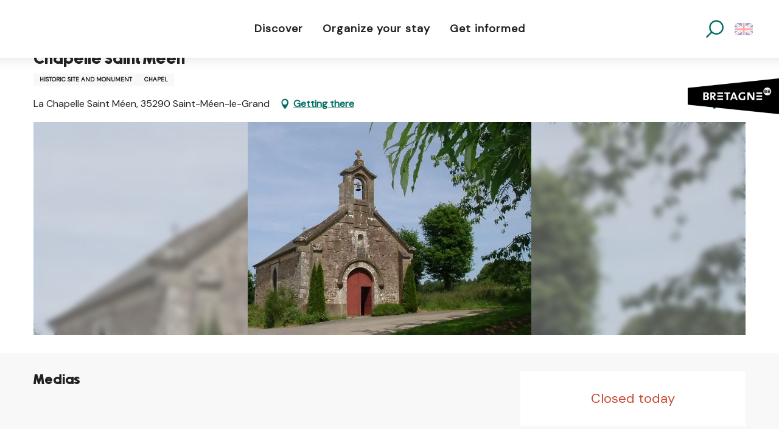

--- FILE ---
content_type: text/html; charset=UTF-8
request_url: https://www.destination-broceliande.com/en/offers/chapelle-saint-meen-saint-meen-le-grand-en-2280619/
body_size: 21731
content:
<!doctype html>
<html class="no-js" lang="en-GB"><head><script type="importmap">{"imports":{"jquery":"https:\/\/woody.cloudly.space\/app\/themes\/woody-theme\/src\/lib\/custom\/jquery@3.7.1.min.mjs","highcharts":"https:\/\/woody.cloudly.space\/app\/dist\/broceliande\/addons\/woody-library\/static\/lib\/highcharts-12.1.2\/code\/es-modules\/masters\/highcharts.src.js","woody_library_filter":"https:\/\/woody.cloudly.space\/app\/dist\/broceliande\/addons\/woody-library\/js\/filter.3dd4b7bece.js","woody_library_woody_component":"https:\/\/woody.cloudly.space\/app\/dist\/broceliande\/addons\/woody-library\/js\/modules\/components\/woody-component.f868fc8be0.mjs","woody_library_woody_controller":"https:\/\/woody.cloudly.space\/app\/dist\/broceliande\/addons\/woody-library\/js\/modules\/controllers\/woody-controller.2db0174bdc.mjs","woody_library_summary_map_manager":"https:\/\/woody.cloudly.space\/app\/dist\/broceliande\/addons\/woody-library\/js\/modules\/managers\/summary\/summary-map-manager.84afb4d49a.mjs","woody_library_summary_accordion_manager":"https:\/\/woody.cloudly.space\/app\/dist\/broceliande\/addons\/woody-library\/js\/modules\/managers\/summary\/summary-accordion-manager.9b68213f2a.mjs","woody_library_interactive_svg_component":"https:\/\/woody.cloudly.space\/app\/dist\/broceliande\/addons\/woody-library\/js\/modules\/components\/interactive-svg\/interactive-svg-component.88c1dab784.mjs","woody_library_card_uniq_component":"https:\/\/woody.cloudly.space\/app\/dist\/broceliande\/addons\/woody-library\/js\/modules\/components\/card\/card-uniq-component.c74c472f73.mjs","woody_library_card_toggler_component":"https:\/\/woody.cloudly.space\/app\/dist\/broceliande\/addons\/woody-library\/js\/modules\/components\/card\/card-toggler-component.077fbca673.mjs","woody_library_card_slider_component":"https:\/\/woody.cloudly.space\/app\/dist\/broceliande\/addons\/woody-library\/js\/modules\/components\/card\/card-slider-component.1fcbe821ee.mjs","woody_library_card_map_slider_component":"https:\/\/woody.cloudly.space\/app\/dist\/broceliande\/addons\/woody-library\/js\/modules\/components\/card\/card-map-slider-component.mjs","woody_library_card_map_manager":"https:\/\/woody.cloudly.space\/app\/dist\/broceliande\/addons\/woody-library\/js\/modules\/managers\/card\/card-map-manager.aa96fe0af2.mjs","woody_library_summary_controller":"https:\/\/woody.cloudly.space\/app\/dist\/broceliande\/addons\/woody-library\/js\/modules\/controllers\/summary\/summary-controller.56dc30afe7.mjs","woody_library_focus_controller":"https:\/\/woody.cloudly.space\/app\/dist\/broceliande\/addons\/woody-library\/js\/modules\/controllers\/focus\/focus-controller.779736d3ae.mjs","woody_library_focus_map_controller":"https:\/\/woody.cloudly.space\/app\/dist\/broceliande\/addons\/woody-library\/js\/modules\/controllers\/focus\/focus-map-controller.fa756137c4.mjs","woody_library_focus_svg_controller":"https:\/\/woody.cloudly.space\/app\/dist\/broceliande\/addons\/woody-library\/js\/modules\/controllers\/focus\/focus-svg-controller.e0e66f5917.mjs","woody_library_get_there_link_component":"https:\/\/woody.cloudly.space\/app\/dist\/broceliande\/addons\/woody-library\/js\/modules\/components\/get-there\/get-there-link-component.236c7b036d.mjs","woody_library_reveal_component":"https:\/\/woody.cloudly.space\/app\/dist\/broceliande\/addons\/woody-library\/js\/modules\/components\/reveal\/reveal-component.ae2427d122.mjs","woody_addon_touristicmaps_utils":"https:\/\/woody.cloudly.space\/app\/dist\/broceliande\/addons\/woody-addon-touristicmaps\/js\/utils\/woody-addon-touristicmaps-utils.7b4d5b3788.mjs","woody_addon_touristicmaps_map_manager":"https:\/\/woody.cloudly.space\/app\/dist\/broceliande\/addons\/woody-addon-touristicmaps\/js\/managers\/woody-addon-touristicmaps-map-manager.25def4f386.mjs","woody_addon_touristicmaps_map_component":"https:\/\/woody.cloudly.space\/app\/dist\/broceliande\/addons\/woody-addon-touristicmaps\/js\/components\/woody-addon-touristicmaps-map-component.3be29cb99e.mjs","woody_addon_touristicmaps_map_control":"https:\/\/woody.cloudly.space\/app\/dist\/broceliande\/addons\/woody-addon-touristicmaps\/js\/controls\/woody-addon-touristicmaps-map-control.3ad63029a2.mjs","woody_addon_touristicmaps_center_france_map_control":"https:\/\/woody.cloudly.space\/app\/dist\/broceliande\/addons\/woody-addon-touristicmaps\/js\/controls\/woody-addon-touristicmaps-center-france-map-control.bfd154a095.mjs","woody_addon_touristicmaps_search_city_map_control":"https:\/\/woody.cloudly.space\/app\/dist\/broceliande\/addons\/woody-addon-touristicmaps\/js\/controls\/woody-addon-touristicmaps-search-city-map-control.c837cfe0f5.mjs","woody_hawwwai_itinerary_elevation_chart_component":"https:\/\/woody.cloudly.space\/app\/dist\/broceliande\/addons\/woody-addon-hawwwai\/js\/components\/woody-hawwwai-itinerary-elevation-chart-component.1b7e9b6c9a.mjs","woody_hawwwai_itinerary_reveal_controller":"https:\/\/woody.cloudly.space\/app\/dist\/broceliande\/addons\/woody-addon-hawwwai\/js\/controllers\/woody-hawwwai-itinerary-reveal-controller.2d8a9d49dc.mjs","woody_hawwwai_itinerary_reveal_toggler_controller":"https:\/\/woody.cloudly.space\/app\/dist\/broceliande\/addons\/woody-addon-hawwwai\/js\/controllers\/woody-hawwwai-itinerary-reveal-toggler-controller.26149551a6.mjs","woody_hawwwai_itinerary_pois_controller":"https:\/\/woody.cloudly.space\/app\/dist\/broceliande\/addons\/woody-addon-hawwwai\/js\/controllers\/woody-hawwwai-itinerary-pois-controller.2dce389938.mjs","woody_lib_utils":"https:\/\/woody.cloudly.space\/app\/dist\/broceliande\/addons\/woody-lib-utils\/js\/woody-lib-utils.93266841fa.mjs","woody_addon_search_engine_component":"https:\/\/woody.cloudly.space\/app\/dist\/broceliande\/addons\/woody-addon-search\/js\/components\/woody-addon-search-engine-component.dc802f6a63.mjs","woody_addon_search_main":"https:\/\/woody.cloudly.space\/app\/dist\/broceliande\/addons\/woody-addon-search\/js\/woody-addon-search-main.6ea2fe98ba.mjs","woody_addon_search_engine_input_component":"https:\/\/woody.cloudly.space\/app\/dist\/broceliande\/addons\/woody-addon-search\/js\/components\/woody-addon-search-engine-input-component.1e6a90e877.mjs","woody_addon_search_engine_input_dropdown_component":"https:\/\/woody.cloudly.space\/app\/dist\/broceliande\/addons\/woody-addon-search\/js\/components\/woody-addon-search-engine-input-dropdown-component.c7e89a83ab.mjs","woody_addon_search_engine_filters_component":"https:\/\/woody.cloudly.space\/app\/dist\/broceliande\/addons\/woody-addon-search\/js\/components\/woody-addon-search-engine-filters-component.cc5fa80115.mjs","woody_addon_search_engine_results_component":"https:\/\/woody.cloudly.space\/app\/dist\/broceliande\/addons\/woody-addon-search\/js\/components\/woody-addon-search-engine-results-component.7fe4b9df50.mjs","woody_addon_search_data_controller":"https:\/\/woody.cloudly.space\/app\/dist\/broceliande\/addons\/woody-addon-search\/js\/controllers\/woody-addon-search-data-controller.a95f731a76.mjs","fuse.js":"https:\/\/woody.cloudly.space\/app\/dist\/broceliande\/addons\/woody-addon-search\/static\/js\/fuse-v6.4.1\/fuse.esm.min.js","woody_addon_devtools_main":"https:\/\/woody.cloudly.space\/app\/dist\/broceliande\/addons\/woody-addon-devtools\/js\/woody-addon-devtools-main.5ef617cfdb.mjs","woody_addon_devtools_tools":"https:\/\/woody.cloudly.space\/app\/dist\/broceliande\/addons\/woody-addon-devtools\/js\/woody-addon-devtools-tools.54d58a68c5.mjs","woody_addon_devtools_color_palette":"https:\/\/woody.cloudly.space\/app\/dist\/broceliande\/addons\/woody-addon-devtools\/js\/woody-addon-devtools-color-palette.a8a41da40b.mjs","woody_addon_devtools_style_shift":"https:\/\/woody.cloudly.space\/app\/dist\/broceliande\/addons\/woody-addon-devtools\/js\/woody-addon-devtools-style-shift.c4f6081742.mjs","woody_addon_devtools_fake_touristic_sheet":"https:\/\/woody.cloudly.space\/app\/dist\/broceliande\/addons\/woody-addon-devtools\/js\/woody-addon-devtools-fake-touristic-sheet.2cb516cd17.mjs"}}</script><title>Chapelle Saint Méen (Saint-Méen-le-Grand) | Destination Brocéliande in Brittany</title><script>window.globals={"ancestors":{"chapter1":"Offres SIT","chapter2":"PCU - Chapelle Saint M\u00e9en (Saint-M\u00e9en-le-Grand) 2280619","chapter3":null},"current_lang":"en","current_locale":"en","current_locale_region":"en_GB","env":"prod","languages":["fr","en","de","es","nl","it"],"post_id":46301,"post_image":"https:\/\/api.cloudly.space\/resize\/crop\/1200\/627\/60\/aHR0cHM6Ly9icmV0YWduZS5tZWRpYS50b3VyaW5zb2Z0LmV1L3VwbG9hZC9jaGFwZWxsZXN0bWVlbi5qcGc=\/image.jpg","post_title":"PCU - Chapelle Saint M\u00e9en (Saint-M\u00e9en-le-Grand) 2280619","post_type":"touristic_sheet","post_modified":"2025-06-06 13:10:06+02:00","sheet_id":2280619,"site_key":"broceliande","tags":{"places":[],"seasons":[],"themes":[],"targets":[]},"woody_options_pages":{"search_url":85583},"search":{"api":{"uri":"https:\/\/api.tourism-system.com\/v2\/woody\/search\/en\/v2","args":{"size":15,"threshold":0.5}}},"tmaps":{"url_api":"https:\/\/api.touristicmaps.com\/lib\/mod.mjs","url_api_lazy":"https:\/\/api.touristicmaps.com\/lib\/lazy.mjs"},"hawwwai":{"sheet_options":{"nearby_distance_max":"10000"}}}</script><script>(function(e){e.eskalad=e.eskalad?e.eskalad:[],e.eskalad.product="woody",e.eskalad.site_key=e.globals.site_key!==void 0?e.globals.site_key:"empty",e.eskalad.timestamp=l("eskalad_timestamp"),e.eskalad.timestamp==null&&(e.eskalad.timestamp=Math.floor(Date.now()/1e3),s("eskalad_timestamp",e.eskalad.timestamp)),e.eskalad.cid=l("eskalad_cid"),e.eskalad.cid==null&&e.eskalad.timestamp!==void 0&&(e.eskalad.cid=e.eskalad.timestamp,c()),e.eskalad.ga_consent=!0;function c(){e.eskalad.cid.toString().search("\\.")<=0&&fetch("/api/clientid").then(a=>a.json()).then(a=>{a.cid!==void 0&&(e.eskalad.cid=a.cid+"."+e.eskalad.cid,s("eskalad_cid",e.eskalad.cid))}).catch(function(a){console.error("Eskalad fetch: "+a.message)})}function l(a){if(e.localStorage!==void 0&&e.localStorage)try{let t=e.localStorage.getItem(a);return t=t==null||isNaN(t)||t==null||t==""?void 0:t,t}catch(t){console.error(["[ESKALAD]",t])}}function s(a,t){if(e.localStorage!==void 0&&e.localStorage)try{e.localStorage.removeItem(a),e.localStorage.setItem(a,t)}catch(d){console.error(["[ESKALAD]",d])}}})(window);
</script><script src="https://cache.consentframework.com/js/pa/32284/c/eKxeW/stub" referrerpolicy="origin" charset="utf-8"></script><script src="https://choices.consentframework.com/js/pa/32284/c/eKxeW/cmp" referrerpolicy="origin" charset="utf-8" async></script><script>document.addEventListener("DOMContentLoaded",function(){document.querySelectorAll("a[href='#consentframework'],a[href='#cmp']").forEach(function(e){e.removeAttribute("target");e.setAttribute("href","javascript:window.Sddan.cmp.displayUI();")})});</script><link rel="preconnect" href="https://cache.consentframework.com" crossorigin><link rel="preconnect" href="https://choices.consentframework.com" crossorigin><link rel="preconnect" href="https://fonts.gstatic.com" crossorigin><link rel="preconnect" href="https://fonts.googleapis.com" crossorigin><link rel="preconnect" href="https://www.googletagmanager.com" crossorigin><link rel="preconnect" href="https://woody.cloudly.space" crossorigin><link rel="preconnect" href="https://api.cloudly.space" crossorigin><script>window.dataLayer=window.dataLayer?window.dataLayer:[];window.dataLayer.push({"event":"globals","data":{"env":"prod","site_key":"broceliande","page":{"id_page":46301,"name":"PCU &#8211; Chapelle Saint M\u00e9en (Saint-M\u00e9en-le-Grand) #2280619","page_type":"touristic_sheet","tags":{"places":[],"seasons":[],"themes":[],"targets":[]}},"lang":"en","sheet":{"id_sheet":2280619,"id_sit":"BROCELIANDE-PCUBRE035FS000ET","id_reservation":null,"name":"Chapelle Saint M\u00e9en - Saint-M\u00e9en-le-Grand","type":"Patrimoine culturel","bordereau":"PCU","city":"Saint-M\u00e9en-le-Grand"}}});</script><script>(function(w,d,s,l,i) { w[l]=w[l]||[]; w[l].push({ 'gtm.start': new Date().getTime(),event: 'gtm.js' }); var f=d.getElementsByTagName(s)[0], j=d.createElement(s),dl=l!='dataLayer'? '&l='+l:''; j.async=true; j.src='https://www.googletagmanager.com/gtm.js?id='+i+dl; f.parentNode.insertBefore(j,f); })(window,document,'script','dataLayer','GTM-PM756NZ');</script><link rel="canonical" href="https://www.destination-broceliande.com/en/offers/chapelle-saint-meen-saint-meen-le-grand-en-2280619/"/><meta charset="UTF-8"/><meta http-equiv="X-UA-Compatible" content="IE=edge"/><meta name="generator" content="Raccourci Agency - WP"/><meta name="viewport" content="width=device-width,initial-scale=1"/><meta name="robots" content="max-snippet:-1, max-image-preview:large, max-video-preview:-1"/><meta property="og:type" content="website"/><meta property="og:url" content="https://www.destination-broceliande.com/en/offers/chapelle-saint-meen-saint-meen-le-grand-en-2280619/"/><meta name="twitter:card" content="summary"/><meta property="og:site_name" content="Destination Brocéliande in Brittany"/><meta property="og:locale" content="en_GB"/><meta property="og:locale:alternate" content="fr_FR"/><meta property="og:locale:alternate" content="de_DE"/><meta property="og:locale:alternate" content="es_ES"/><meta property="og:locale:alternate" content="nl_NL"/><meta property="og:locale:alternate" content="it_IT"/><meta name="description" property="og:description" content=""/><meta property="og:title" content="Chapelle Saint Méen - Saint-Méen-le-Grand"/><meta name="twitter:title" content="Chapelle Saint Méen - Saint-Méen-le-Grand"/><meta name="twitter:description" content=""/><meta name="format-detection" content="telephone=no"/><meta property="og:image" content="https://api.cloudly.space/resize/crop/1200/627/60/aHR0cHM6Ly9icmV0YWduZS5tZWRpYS50b3VyaW5zb2Z0LmV1L3VwbG9hZC9jaGFwZWxsZXN0bWVlbi5qcGc=/image.jpg"/><meta name="twitter:image" content="https://api.cloudly.space/resize/crop/1024/512/60/aHR0cHM6Ly9icmV0YWduZS5tZWRpYS50b3VyaW5zb2Z0LmV1L3VwbG9hZC9jaGFwZWxsZXN0bWVlbi5qcGc=/image.jpg"/><meta name="thumbnail" content="https://api.cloudly.space/resize/crop/1200/1200/60/aHR0cHM6Ly9icmV0YWduZS5tZWRpYS50b3VyaW5zb2Z0LmV1L3VwbG9hZC9jaGFwZWxsZXN0bWVlbi5qcGc=/image.jpg"/><script type="application/ld+json" class="woody-schema-graph">{"@context":"https:\/\/schema.org","@graph":[{"@type":"WebSite","url":"https:\/\/www.destination-broceliande.com","name":"Destination Broc\u00e9liande in Brittany","description":"Choosing Destination Broc\u00e9liande means having the chance to get close to the legends, to travel through a magical nature and to meet wonderful people. On this land nestled in the heart of the forest of Broceliande, dreams and reality intermingle.","potentialAction":[{"@type":"SearchAction","target":"https:\/\/www.destination-broceliande.com\/en\/search\/?query={search_term_string}","query-input":"required name=search_term_string"}]},{"@type":"WebPage","url":"https:\/\/www.destination-broceliande.com\/en\/offers\/chapelle-saint-meen-saint-meen-le-grand-en-2280619\/","headline":"PCU \u2013 Chapelle Saint M\u00e9en (Saint-M\u00e9en-le-Grand) #2280619 | Destination Broc\u00e9liande in Brittany","inLanguage":"en-GB","datePublished":"2025-06-06 11:10:05","dateModified":"2025-06-06 11:10:06","description":""},{"@type":"Place","name":"Chapelle Saint M\u00e9en","description":"","url":"","geo":{"@type":"GeoCoordinates","latitude":"48.196236","longitude":"-2.166475"},"address":{"@type":"PostalAddress","streetAddress":"La\u00a0Chapelle\u00a0Saint\u00a0M\u00e9en","addressLocality":"Saint-M\u00e9en-le-Grand","postalCode":"35290","addressCountry":"FRANCE"},"image":["https:\/\/bretagne.media.tourinsoft.eu\/upload\/chapellestmeen.jpg"]}]}</script><style>img:is([sizes="auto" i], [sizes^="auto," i]) { contain-intrinsic-size: 3000px 1500px }</style><link rel="alternate" href="https://www.destination-broceliande.com/offres/chapelle-saint-meen-saint-meen-le-grand-fr-2280619/" hreflang="fr" /><link rel="alternate" href="https://www.destination-broceliande.com/en/offers/chapelle-saint-meen-saint-meen-le-grand-en-2280619/" hreflang="en" /><link rel="alternate" href="https://www.destination-broceliande.com/de/angebote/chapelle-saint-meen-saint-meen-le-grand-de-2280619/" hreflang="de" /><link rel="alternate" href="https://www.destination-broceliande.com/es/ofertas/chapelle-saint-meen-saint-meen-le-grand-es-2280619/" hreflang="es" /><link rel="alternate" href="https://www.destination-broceliande.com/nl/aanbiedingen/chapelle-saint-meen-saint-meen-le-grand-nl-2280619/" hreflang="nl" /><link rel="alternate" href="https://www.destination-broceliande.com/it/offerte/chapelle-saint-meen-saint-meen-le-grand-it-2280619/" hreflang="it" /><script>
window._wpemojiSettings = {"baseUrl":"https:\/\/s.w.org\/images\/core\/emoji\/16.0.1\/72x72\/","ext":".png","svgUrl":"https:\/\/s.w.org\/images\/core\/emoji\/16.0.1\/svg\/","svgExt":".svg","source":{"concatemoji":"https:\/\/www.destination-broceliande.com\/wp\/wp-includes\/js\/wp-emoji-release.min.js?ver=6.8.2"}};
/*! This file is auto-generated */
!function(s,n){var o,i,e;function c(e){try{var t={supportTests:e,timestamp:(new Date).valueOf()};sessionStorage.setItem(o,JSON.stringify(t))}catch(e){}}function p(e,t,n){e.clearRect(0,0,e.canvas.width,e.canvas.height),e.fillText(t,0,0);var t=new Uint32Array(e.getImageData(0,0,e.canvas.width,e.canvas.height).data),a=(e.clearRect(0,0,e.canvas.width,e.canvas.height),e.fillText(n,0,0),new Uint32Array(e.getImageData(0,0,e.canvas.width,e.canvas.height).data));return t.every(function(e,t){return e===a[t]})}function u(e,t){e.clearRect(0,0,e.canvas.width,e.canvas.height),e.fillText(t,0,0);for(var n=e.getImageData(16,16,1,1),a=0;a<n.data.length;a++)if(0!==n.data[a])return!1;return!0}function f(e,t,n,a){switch(t){case"flag":return n(e,"\ud83c\udff3\ufe0f\u200d\u26a7\ufe0f","\ud83c\udff3\ufe0f\u200b\u26a7\ufe0f")?!1:!n(e,"\ud83c\udde8\ud83c\uddf6","\ud83c\udde8\u200b\ud83c\uddf6")&&!n(e,"\ud83c\udff4\udb40\udc67\udb40\udc62\udb40\udc65\udb40\udc6e\udb40\udc67\udb40\udc7f","\ud83c\udff4\u200b\udb40\udc67\u200b\udb40\udc62\u200b\udb40\udc65\u200b\udb40\udc6e\u200b\udb40\udc67\u200b\udb40\udc7f");case"emoji":return!a(e,"\ud83e\udedf")}return!1}function g(e,t,n,a){var r="undefined"!=typeof WorkerGlobalScope&&self instanceof WorkerGlobalScope?new OffscreenCanvas(300,150):s.createElement("canvas"),o=r.getContext("2d",{willReadFrequently:!0}),i=(o.textBaseline="top",o.font="600 32px Arial",{});return e.forEach(function(e){i[e]=t(o,e,n,a)}),i}function t(e){var t=s.createElement("script");t.src=e,t.defer=!0,s.head.appendChild(t)}"undefined"!=typeof Promise&&(o="wpEmojiSettingsSupports",i=["flag","emoji"],n.supports={everything:!0,everythingExceptFlag:!0},e=new Promise(function(e){s.addEventListener("DOMContentLoaded",e,{once:!0})}),new Promise(function(t){var n=function(){try{var e=JSON.parse(sessionStorage.getItem(o));if("object"==typeof e&&"number"==typeof e.timestamp&&(new Date).valueOf()<e.timestamp+604800&&"object"==typeof e.supportTests)return e.supportTests}catch(e){}return null}();if(!n){if("undefined"!=typeof Worker&&"undefined"!=typeof OffscreenCanvas&&"undefined"!=typeof URL&&URL.createObjectURL&&"undefined"!=typeof Blob)try{var e="postMessage("+g.toString()+"("+[JSON.stringify(i),f.toString(),p.toString(),u.toString()].join(",")+"));",a=new Blob([e],{type:"text/javascript"}),r=new Worker(URL.createObjectURL(a),{name:"wpTestEmojiSupports"});return void(r.onmessage=function(e){c(n=e.data),r.terminate(),t(n)})}catch(e){}c(n=g(i,f,p,u))}t(n)}).then(function(e){for(var t in e)n.supports[t]=e[t],n.supports.everything=n.supports.everything&&n.supports[t],"flag"!==t&&(n.supports.everythingExceptFlag=n.supports.everythingExceptFlag&&n.supports[t]);n.supports.everythingExceptFlag=n.supports.everythingExceptFlag&&!n.supports.flag,n.DOMReady=!1,n.readyCallback=function(){n.DOMReady=!0}}).then(function(){return e}).then(function(){var e;n.supports.everything||(n.readyCallback(),(e=n.source||{}).concatemoji?t(e.concatemoji):e.wpemoji&&e.twemoji&&(t(e.twemoji),t(e.wpemoji)))}))}((window,document),window._wpemojiSettings);
</script><link rel='preload' as='style' onload='this.onload=null;this.rel="stylesheet"' id='addon-search-stylesheet-css' href='https://woody.cloudly.space/app/dist/broceliande/addons/woody-addon-search/css/woody-addon-search.3c0e3d2c84.css?ver=3.1.29' media='screen' /><noscript><link rel='stylesheet' id='addon-search-stylesheet-css' href='https://woody.cloudly.space/app/dist/broceliande/addons/woody-addon-search/css/woody-addon-search.3c0e3d2c84.css?ver=3.1.29' media='screen' /></noscript><link rel='preload' as='style' onload='this.onload=null;this.rel="stylesheet"' id='addon-touristicmaps-stylesheet-css' href='https://woody.cloudly.space/app/dist/broceliande/addons/woody-addon-touristicmaps/css/woody-addon-touristicmaps.42aea2a6d2.css?ver=2.0.19' media='all' /><noscript><link rel='stylesheet' id='addon-touristicmaps-stylesheet-css' href='https://woody.cloudly.space/app/dist/broceliande/addons/woody-addon-touristicmaps/css/woody-addon-touristicmaps.42aea2a6d2.css?ver=2.0.19' media='all' /></noscript><link rel='preload' as='style' onload='this.onload=null;this.rel="stylesheet"' id='addon-hawwwai-stylesheet-css' href='https://woody.cloudly.space/app/dist/broceliande/addons/woody-addon-hawwwai/css/front/woody-addon-hawwwai.ebf78ef83d.css?ver=3.4.99' media='all' /><noscript><link rel='stylesheet' id='addon-hawwwai-stylesheet-css' href='https://woody.cloudly.space/app/dist/broceliande/addons/woody-addon-hawwwai/css/front/woody-addon-hawwwai.ebf78ef83d.css?ver=3.4.99' media='all' /></noscript><link rel='preload' as='style' onload='this.onload=null;this.rel="stylesheet"' id='addon-hawwwai-stylesheet-iti-css' href='https://woody.cloudly.space/app/dist/broceliande/addons/woody-addon-hawwwai/css/front/woody-addon-hawwwai-iti.551a3c1b6d.css?ver=3.4.99' media='all' /><noscript><link rel='stylesheet' id='addon-hawwwai-stylesheet-iti-css' href='https://woody.cloudly.space/app/dist/broceliande/addons/woody-addon-hawwwai/css/front/woody-addon-hawwwai-iti.551a3c1b6d.css?ver=3.4.99' media='all' /></noscript><link rel='stylesheet' id='swiper-style-main-css' href='https://woody.cloudly.space/app/dist/broceliande/static/swiper/swiper-bundle.css' media='screen' /><link rel='preload' as='style' onload='this.onload=null;this.rel="stylesheet"' id='google-font-ralewaydisplayswap-css' href='https://fonts.googleapis.com/css?family=Raleway&display=swap' media='all' /><noscript><link rel='stylesheet' id='google-font-ralewaydisplayswap-css' href='https://fonts.googleapis.com/css?family=Raleway&display=swap' media='all' /></noscript><link rel='preload' as='style' onload='this.onload=null;this.rel="stylesheet"' id='google-font-dm-sans-css' href='https://fonts.googleapis.com/css?family=DM%20Sans' media='all' /><noscript><link rel='stylesheet' id='google-font-dm-sans-css' href='https://fonts.googleapis.com/css?family=DM%20Sans' media='all' /></noscript><link rel='stylesheet' id='main-stylesheet-chunk-0-css' href='https://woody.cloudly.space/app/dist/broceliande/css/main_chunk_1.9837094c1c.css' media='screen' /><link rel='stylesheet' id='main-stylesheet-chunk-1-css' href='https://woody.cloudly.space/app/dist/broceliande/css/main_chunk_2.5cc1044213.css' media='screen' /><link rel='stylesheet' id='main-stylesheet-chunk-2-css' href='https://woody.cloudly.space/app/dist/broceliande/css/main_chunk_3.044207c28f.css' media='screen' /><link rel='preload' as='style' onload='this.onload=null;this.rel="stylesheet"' id='wicon-stylesheet-css' href='https://woody.cloudly.space/app/dist/broceliande/css/wicon.324c5deaa6.css' media='screen' /><noscript><link rel='stylesheet' id='wicon-stylesheet-css' href='https://woody.cloudly.space/app/dist/broceliande/css/wicon.324c5deaa6.css' media='screen' /></noscript><link rel='stylesheet' id='print-stylesheet-css' href='https://woody.cloudly.space/app/dist/broceliande/css/print.f6f47df82d.css' media='print' /><script defer src="https://woody.cloudly.space/app/dist/broceliande/addons/woody-addon-search/js/woody-addon-search.3155b7e4dc.js?ver=3.1.29" id="addon-search-javascripts-js"></script><script defer src="https://woody.cloudly.space/app/themes/woody-theme/src/js/static/obf.min.js?ver=2.3.159" id="obf-js"></script><script defer src="https://woody.cloudly.space/app/dist/broceliande/addons/woody-addon-eskalad/js/events/eskalad.c2bde38840.js?ver=6.3.3" id="woody-addon-eskalad-js"></script><script defer src="https://woody.cloudly.space/app/dist/broceliande/addons/woody-addon-eskalad/js/events/eskalad-page.5d2af865c3.js?ver=6.3.3" id="woody-addon-eskalad-page-js"></script><script id="jquery-js-before">
window.siteConfig = {"site_key":"broceliande","login":"public_broceliande_website","password":"c23f1690693f79029fcefb21ac262371","token":"Yzk2YTk1ODM5ODE0OkUweFVEVkJXWjFGTFYxSlJEMUJYRDExUVowUmNXa0pkRjF3PTpBQXNGQndnREFRTVBBUUpTVkFBR1V3QlRXMVpmV2dNRkFsb0VWd3NHRHdJPQ==","mapProviderKeys":{"otmKey":"66b43606204ded8df171e4a5f345874f9a415d5c7d09c2d210b8cc3fc47f8c84","gmKey":"AIzaSyBMx446Q--mQj9mzuZhb7BGVDxac6NfFYc"},"api_url":"https:\/\/api.tourism-system.com","api_render_url":"https:\/\/api.tourism-system.com","current_lang":"en","current_season":null,"languages":["fr","en","de","es","nl","it"]};
window.useLeafletLibrary=1;window.DrupalAngularConfig=window.DrupalAngularConfig || {};window.DrupalAngularConfig.mapProviderKeys={"otmKey":"66b43606204ded8df171e4a5f345874f9a415d5c7d09c2d210b8cc3fc47f8c84","gmKey":"AIzaSyBMx446Q--mQj9mzuZhb7BGVDxac6NfFYc"};
</script><script type="module" src="https://woody.cloudly.space/app/themes/woody-theme/src/lib/custom/jquery@3.7.1.min.mjs" id="jquery-js"></script><script defer src="https://woody.cloudly.space/app/themes/woody-theme/src/lib/custom/moment-with-locales@2.22.2.min.js" id="jsdelivr_moment-js"></script><script id="woody-addon-hawwwai-sheet-js-extra">
var __hw = {"SECTIONS.TOURISM.SHEET.PERIODS.TODAY":"Today","SECTIONS.TOURISM.SHEET.PERIODS.HAPPENING":"Happening","SECTIONS.TOURISM.SHEET.PERIODS.ENDED":"Over","SECTIONS.TOURISM.SHEET.PERIODS.ENDED_FOR_TODAY":"Over for today","SECTIONS.TOURISM.SHEET.PERIODS.FROM_TODAY":"From today ","SECTIONS.TOURISM.SHEET.PERIODS.FROM":"From","SECTIONS.TOURISM.SHEET.PERIODS.UNTIL_TODAY":"until today","SECTIONS.TOURISM.SHEET.PERIODS.TO":"to","SECTIONS.TOURISM.SHEET.PERIODS.UNTIL":"until","SECTIONS.TOURISM.SHEET.PERIODS.UNTIL_LONG":"until","SECTIONS.TOURISM.SHEET.PERIODS.ON":"On","SECTIONS.TOURISM.SHEET.PERIODS.OPENED":"Open","SECTIONS.TOURISM.SHEET.PERIODS.CLOSED":"Closed","SECTIONS.TOURISM.SHEET.PERIODS.CLOSEDFORTODAY":"Closed for today","SECTIONS.TOURISM.SHEET.PERIODS.UNDEFINED":"Unresolved hours","SECTIONS.TOURISM.SHEET.PERIODS.NOW":"Now","GLOBAL.TIMES.TO":"To"};
</script><script type="module" src="https://woody.cloudly.space/app/dist/broceliande/addons/woody-addon-hawwwai/js/woody-addon-hawwwai-sheet.0c65dc8bba.mjs?ver=3.4.99" id="woody-addon-hawwwai-sheet-js"></script><script defer src="https://woody.cloudly.space/app/dist/broceliande/static/swiper/swiper-bundle.min.js?ver=12.0.2" id="jsdelivr_swiper-js"></script><script defer src="https://woody.cloudly.space/app/themes/woody-theme/src/lib/npm/flatpickr/dist/flatpickr.min.js?ver=4.5.7" id="jsdelivr_flatpickr-js"></script><script defer src="https://woody.cloudly.space/app/themes/woody-theme/src/lib/npm/flatpickr/dist/l10n/default.js?ver=4.5.7" id="jsdelivr_flatpickr_l10n-js"></script><script defer src="https://woody.cloudly.space/app/themes/woody-theme/src/lib/custom/nouislider@10.1.0.min.js" id="jsdelivr_nouislider-js"></script><script defer src="https://woody.cloudly.space/app/themes/woody-theme/src/lib/custom/lazysizes@4.1.2.min.js" id="jsdelivr_lazysizes-js"></script><script defer src="https://woody.cloudly.space/app/themes/woody-theme/src/lib/custom/moment-timezone-with-data.min.js" id="jsdelivr_moment_tz-js"></script><script defer src="https://woody.cloudly.space/app/themes/woody-theme/src/lib/custom/js.cookie@2.2.1.min.js" id="jsdelivr_jscookie-js"></script><script defer src="https://woody.cloudly.space/app/themes/woody-theme/src/lib/custom/rellax@1.10.1.min.js" id="jsdelivr_rellax-js"></script><script defer src="https://woody.cloudly.space/app/themes/woody-theme/src/lib/custom/iframeResizer@4.3.7.min.js?ver=4.3.7" id="jsdelivr_iframeresizer-js"></script><script defer src="https://woody.cloudly.space/app/themes/woody-theme/src/lib/npm/plyr/dist/plyr.min.js?ver=3.6.8" id="jsdelivr_plyr-js"></script><script defer src="https://woody.cloudly.space/wp/wp-includes/js/dist/hooks.min.js?ver=4d63a3d491d11ffd8ac6" id="wp-hooks-js"></script><script defer src="https://woody.cloudly.space/wp/wp-includes/js/dist/i18n.min.js?ver=5e580eb46a90c2b997e6" id="wp-i18n-js"></script><script defer src="https://woody.cloudly.space/app/themes/woody-theme/src/js/static/i18n-ltr.min.js?ver=2.3.159" id="wp-i18n-ltr-js"></script><script id="main-modules-js-extra">
var WoodyMainJsModules = {"jquery":{"path":"https:\/\/www.destination-broceliande.com\/app\/themes\/woody-theme\/src\/lib\/custom\/jquery@3.7.1.min.mjs"},"highcharts":{"path":"https:\/\/www.destination-broceliande.com\/app\/dist\/broceliande\/addons\/woody-library\/static\/lib\/highcharts-12.1.2\/code\/es-modules\/masters\/highcharts.src.js"},"woody_library_filter":{"path":"https:\/\/www.destination-broceliande.com\/app\/dist\/broceliande\/addons\/woody-library\/js\/filter.3dd4b7bece.js"},"woody_library_woody_component":{"path":"https:\/\/www.destination-broceliande.com\/app\/dist\/broceliande\/addons\/woody-library\/js\/modules\/components\/woody-component.f868fc8be0.mjs"},"woody_library_woody_controller":{"path":"https:\/\/www.destination-broceliande.com\/app\/dist\/broceliande\/addons\/woody-library\/js\/modules\/controllers\/woody-controller.2db0174bdc.mjs"},"woody_library_summary_map_manager":{"path":"https:\/\/www.destination-broceliande.com\/app\/dist\/broceliande\/addons\/woody-library\/js\/modules\/managers\/summary\/summary-map-manager.84afb4d49a.mjs"},"woody_library_summary_accordion_manager":{"path":"https:\/\/www.destination-broceliande.com\/app\/dist\/broceliande\/addons\/woody-library\/js\/modules\/managers\/summary\/summary-accordion-manager.9b68213f2a.mjs"},"woody_library_interactive_svg_component":{"path":"https:\/\/www.destination-broceliande.com\/app\/dist\/broceliande\/addons\/woody-library\/js\/modules\/components\/interactive-svg\/interactive-svg-component.88c1dab784.mjs","component":"woody-interactive-svg"},"woody_library_card_uniq_component":{"path":"https:\/\/www.destination-broceliande.com\/app\/dist\/broceliande\/addons\/woody-library\/js\/modules\/components\/card\/card-uniq-component.c74c472f73.mjs","component":"woody-card-uniq"},"woody_library_card_toggler_component":{"path":"https:\/\/www.destination-broceliande.com\/app\/dist\/broceliande\/addons\/woody-library\/js\/modules\/components\/card\/card-toggler-component.077fbca673.mjs","component":"woody-card-toggler"},"woody_library_card_slider_component":{"path":"https:\/\/www.destination-broceliande.com\/app\/dist\/broceliande\/addons\/woody-library\/js\/modules\/components\/card\/card-slider-component.1fcbe821ee.mjs","component":"woody-card-slider"},"woody_library_card_map_slider_component":{"path":"https:\/\/www.destination-broceliande.com\/app\/dist\/broceliande\/addons\/woody-library\/js\/modules\/components\/card\/card-map-slider-component.mjs","component":"woody-card-map-slider"},"woody_library_card_map_manager":{"path":"https:\/\/www.destination-broceliande.com\/app\/dist\/broceliande\/addons\/woody-library\/js\/modules\/managers\/card\/card-map-manager.aa96fe0af2.mjs"},"woody_library_summary_controller":{"path":"https:\/\/www.destination-broceliande.com\/app\/dist\/broceliande\/addons\/woody-library\/js\/modules\/controllers\/summary\/summary-controller.56dc30afe7.mjs","controller":"woody_library_summary_controller"},"woody_library_focus_controller":{"path":"https:\/\/www.destination-broceliande.com\/app\/dist\/broceliande\/addons\/woody-library\/js\/modules\/controllers\/focus\/focus-controller.779736d3ae.mjs","controller":"woody_library_focus_controller"},"woody_library_focus_map_controller":{"path":"https:\/\/www.destination-broceliande.com\/app\/dist\/broceliande\/addons\/woody-library\/js\/modules\/controllers\/focus\/focus-map-controller.fa756137c4.mjs","controller":"woody_library_focus_map_controller"},"woody_library_focus_svg_controller":{"path":"https:\/\/www.destination-broceliande.com\/app\/dist\/broceliande\/addons\/woody-library\/js\/modules\/controllers\/focus\/focus-svg-controller.e0e66f5917.mjs","controller":"woody_library_focus_svg_controller"},"woody_library_get_there_link_component":{"path":"https:\/\/www.destination-broceliande.com\/app\/dist\/broceliande\/addons\/woody-library\/js\/modules\/components\/get-there\/get-there-link-component.236c7b036d.mjs","component":"woody-get-there-link"},"woody_library_reveal_component":{"path":"https:\/\/www.destination-broceliande.com\/app\/dist\/broceliande\/addons\/woody-library\/js\/modules\/components\/reveal\/reveal-component.ae2427d122.mjs","component":"woody-reveal"},"woody_addon_touristicmaps_utils":{"path":"https:\/\/www.destination-broceliande.com\/app\/dist\/broceliande\/addons\/woody-addon-touristicmaps\/js\/utils\/woody-addon-touristicmaps-utils.7b4d5b3788.mjs"},"woody_addon_touristicmaps_map_manager":{"path":"https:\/\/www.destination-broceliande.com\/app\/dist\/broceliande\/addons\/woody-addon-touristicmaps\/js\/managers\/woody-addon-touristicmaps-map-manager.25def4f386.mjs"},"woody_addon_touristicmaps_map_component":{"path":"https:\/\/www.destination-broceliande.com\/app\/dist\/broceliande\/addons\/woody-addon-touristicmaps\/js\/components\/woody-addon-touristicmaps-map-component.3be29cb99e.mjs","component":"woody-map"},"woody_addon_touristicmaps_map_control":{"path":"https:\/\/www.destination-broceliande.com\/app\/dist\/broceliande\/addons\/woody-addon-touristicmaps\/js\/controls\/woody-addon-touristicmaps-map-control.3ad63029a2.mjs"},"woody_addon_touristicmaps_center_france_map_control":{"path":"https:\/\/www.destination-broceliande.com\/app\/dist\/broceliande\/addons\/woody-addon-touristicmaps\/js\/controls\/woody-addon-touristicmaps-center-france-map-control.bfd154a095.mjs"},"woody_addon_touristicmaps_search_city_map_control":{"path":"https:\/\/www.destination-broceliande.com\/app\/dist\/broceliande\/addons\/woody-addon-touristicmaps\/js\/controls\/woody-addon-touristicmaps-search-city-map-control.c837cfe0f5.mjs"},"woody_hawwwai_itinerary_elevation_chart_component":{"path":"https:\/\/www.destination-broceliande.com\/app\/dist\/broceliande\/addons\/woody-addon-hawwwai\/js\/components\/woody-hawwwai-itinerary-elevation-chart-component.1b7e9b6c9a.mjs","component":"woody-hawwwai-itinerary-elevation-chart"},"woody_hawwwai_itinerary_reveal_controller":{"path":"https:\/\/www.destination-broceliande.com\/app\/dist\/broceliande\/addons\/woody-addon-hawwwai\/js\/controllers\/woody-hawwwai-itinerary-reveal-controller.2d8a9d49dc.mjs","controller":"woody_hawwwai_itinerary_reveal_controller"},"woody_hawwwai_itinerary_reveal_toggler_controller":{"path":"https:\/\/www.destination-broceliande.com\/app\/dist\/broceliande\/addons\/woody-addon-hawwwai\/js\/controllers\/woody-hawwwai-itinerary-reveal-toggler-controller.26149551a6.mjs","controller":"woody_hawwwai_itinerary_reveal_toggler_controller"},"woody_hawwwai_itinerary_pois_controller":{"path":"https:\/\/www.destination-broceliande.com\/app\/dist\/broceliande\/addons\/woody-addon-hawwwai\/js\/controllers\/woody-hawwwai-itinerary-pois-controller.2dce389938.mjs","controller":"woody_hawwwai_itinerary_pois_controller"}};
</script><script type="module" src="https://woody.cloudly.space/app/dist/broceliande/addons/woody-library/js/modules/main.9a249a7be1.mjs" id="main-modules-js"></script><script type="module" src="https://woody.cloudly.space/app/dist/broceliande/js/main.d9f3ff1ea3.mjs" id="main-javascripts-js"></script><link rel="icon" type="image/x-icon" href="https://woody.cloudly.space/app/dist/broceliande/favicon/favicon/favicon.b0e4dc7055.ico"><link rel="icon" type="image/png" sizes="16x16" href="https://woody.cloudly.space/app/dist/broceliande/favicon/favicon/favicon-16x16.ef35573407.png"><link rel="icon" type="image/png" sizes="32x32" href="https://woody.cloudly.space/app/dist/broceliande/favicon/favicon/favicon-32x32.86f9746864.png"><link rel="icon" type="image/png" sizes="48x48" href="https://woody.cloudly.space/app/dist/broceliande/favicon/favicon/favicon-48x48.2754fae299.png"><link rel="apple-touch-icon" sizes="57x57" href="https://woody.cloudly.space/app/dist/broceliande/favicon/favicon/apple-touch-icon-57x57.1a8a501462.png"><link rel="apple-touch-icon" sizes="60x60" href="https://woody.cloudly.space/app/dist/broceliande/favicon/favicon/apple-touch-icon-60x60.1181c905fe.png"><link rel="apple-touch-icon" sizes="72x72" href="https://woody.cloudly.space/app/dist/broceliande/favicon/favicon/apple-touch-icon-72x72.a00848d23f.png"><link rel="apple-touch-icon" sizes="76x76" href="https://woody.cloudly.space/app/dist/broceliande/favicon/favicon/apple-touch-icon-76x76.8f356963e2.png"><link rel="apple-touch-icon" sizes="114x114" href="https://woody.cloudly.space/app/dist/broceliande/favicon/favicon/apple-touch-icon-114x114.b14a403d38.png"><link rel="apple-touch-icon" sizes="120x120" href="https://woody.cloudly.space/app/dist/broceliande/favicon/favicon/apple-touch-icon-120x120.cd995b30f4.png"><link rel="apple-touch-icon" sizes="144x144" href="https://woody.cloudly.space/app/dist/broceliande/favicon/favicon/apple-touch-icon-144x144.d7c1ebd65e.png"><link rel="apple-touch-icon" sizes="152x152" href="https://woody.cloudly.space/app/dist/broceliande/favicon/favicon/apple-touch-icon-152x152.3a75d49301.png"><link rel="apple-touch-icon" sizes="167x167" href="https://woody.cloudly.space/app/dist/broceliande/favicon/favicon/apple-touch-icon-167x167.5c210fbff6.png"><link rel="apple-touch-icon" sizes="180x180" href="https://woody.cloudly.space/app/dist/broceliande/favicon/favicon/apple-touch-icon-180x180.485900e9fd.png"><link rel="apple-touch-icon" sizes="1024x1024" href="https://woody.cloudly.space/app/dist/broceliande/favicon/favicon/apple-touch-icon-1024x1024.304a3a9c32.png"></head><body class="wp-singular touristic_sheet-template-default single single-touristic_sheet postid-46301 wp-theme-woody-theme wp-child-theme-broceliande menus-v2 prod apirender apirender-wordpress woody-hawwwai-sheet sheet-v2 sheet-pcu">
            <noscript><iframe src="https://www.googletagmanager.com/ns.html?id=GTM-PM756NZ" height="0" width="0" style="display:none;visibility:hidden"></iframe></noscript>
        
            
    
    <div class="main-wrapper flex-container flex-dir-column">
                                <div class="woody-component-headnavs">
    
    <a href="#" class="screen-reader-text skip-link woody-component-button primary normal" aria-label="Aller directement au contenu principal de la page">
     <span class="button-label"> Aller au contenu principal</span>
    </a>

    
                        <ul class="tools list-unstyled flex-container align-middle">
                                                                                                    <li class="search-tool"><div class="search-toggler-wrapper woody-component-esSearch-block">
    <span role="button" aria-label="Search" class="esSearch-button results-toggler" data-label="Search" title="Search" tabindex="0">
        <span class="wicon wicon-053-loupe-par-defaut search-icon"></span>
        <span class="button-label" data-label="Search"></span>
    </span>
</div>
</li>
                                                    <li class="lang_switcher-tool"><div class="woody-lang_switcher woody-lang_switcher-reveal tpl_01 flags large" data-label="Language" role="button" aria-label="Choix de la langue"><div class="lang_switcher-button" data-label="Language"  tabindex="0"><div class="en" data-lang="en">en</div></div></div></li>
                                            </ul>
            
    

            <header role="banner" class="woody-component-header menus-v2 site-header " >
    <div class="main-menu-wrapper ">

        
        <nav role="navigation" class="top-bar title-bar " id="main-menu">
            <ul class="main-menu-list flex-container horizontal align-center align-middle wrap fullwidth-dropdowns">
                                                        <li class="is-brand-logo isAbs left">
    <a class="menuLogo" href="https://www.destination-broceliande.com/en/" target="_self" data-post-id="301764">
        <span class="no-visible-text menu-logo-site-name isAbs">Destination Brocéliande in Brittany</span>
        <span class="brand-logo"><img class="lazyload" src="https://woody.cloudly.space/app/themes/broceliande/logo-2.svg" alt="Logo Brocéliande"></span>
    </a>
</li>

                                        <li class="menu-item is-submenu-parent" role="button">
                        <a class="menuLink" href="https://www.destination-broceliande.com/en/discover/" target="_self" data-post-id="81080">
                                                                                                                                                <span class="menuLink-title">Discover</span>
                                                        
                                                    </a>
                                                    <div class="submenu-wrapper" aria-expanded="false">
                                
                                <ul class="submenu-grid one-by-one " data-link-parent="81080" data-title="Discover" role="menu">
                                                                            
<li class="submenu-block submenu-block-images-list tpl_11 " data-position="grid-col-start-2 grid-col-end-12 grid-row-start-1 grid-row-end-13" role="menuitem" aria-label="menuitem">
    
        <ul class="submenu-block-content " data-columns="3cols" role="menu">
                    <li class="card overlayedCard submenu-item submenu-item-delay" role="presentation">
            <a class="card-link isRel bg-black" href="https://www.destination-broceliande.com/en/discover/our-must-haves/the-forest-of-broceliande/" target="_self" data-post-id="81098" aria-label="The forest of Broceliande" role="menuitem">
                                                            <figure itemscope itemtype="http://schema.org/ImageObject" aria-hidden="true" class="isRel imageObject cardMediaWrapper"
    ><noscript><img class="imageObject-img img-responsive a42-ac-replace-img" src="https://woody.cloudly.space/app/uploads/broceliande/2019/03/arbre-broceliande-derennes-yannick-640x360.jpg" alt="arbre de brocéliande" itemprop="thumbnail"/></noscript><img class="imageObject-img img-responsive lazyload a42-ac-replace-img" src="https://woody.cloudly.space/app/themes/woody-theme/src/img/blank/ratio_16_9.webp" data-src="https://woody.cloudly.space/app/uploads/broceliande/2019/03/arbre-broceliande-derennes-yannick-640x360.jpg" data-sizes="auto" data-srcset="https://woody.cloudly.space/app/uploads/broceliande/2019/03/arbre-broceliande-derennes-yannick-360x203.jpg 360w, https://woody.cloudly.space/app/uploads/broceliande/2019/03/arbre-broceliande-derennes-yannick-640x360.jpg 640w, https://woody.cloudly.space/app/uploads/broceliande/2019/03/arbre-broceliande-derennes-yannick-1200x675.jpg 1200w, https://woody.cloudly.space/app/uploads/broceliande/2019/03/arbre-broceliande-derennes-yannick-1920x1080.jpg 1920w" alt="arbre de brocéliande" itemprop="thumbnail"/><meta itemprop="datePublished" content="2019-03-06 10:15:40"></figure>                                                    <div class="card-section submenu-item-section bottomleftbox fcbCol">
                    <div class="card-titles"><div class="card-texts flex-container flex-dir-column"><span class="card-title">The forest of Broceliande</span></div></div>                </div>
            </a>
        </li>
            <li class="card overlayedCard submenu-item submenu-item-delay" role="presentation">
            <a class="card-link isRel bg-black" href="https://www.destination-broceliande.com/en/discover/our-must-haves/the-canal-from-nantes-to-brest/" target="_self" data-post-id="81755" aria-label="The Canal from Nantes to Brest" role="menuitem">
                                                            <figure itemscope itemtype="http://schema.org/ImageObject" aria-hidden="true" class="isRel imageObject cardMediaWrapper"
    ><noscript><img class="imageObject-img img-responsive a42-ac-replace-img" src="https://woody.cloudly.space/app/uploads/broceliande/2019/02/canal-drone-90-e-berthier-2017-640x360.jpg" alt="Le Canal de Nantes à Brest vue en drone" itemprop="thumbnail"/></noscript><img class="imageObject-img img-responsive lazyload a42-ac-replace-img" src="https://woody.cloudly.space/app/themes/woody-theme/src/img/blank/ratio_16_9.webp" data-src="https://woody.cloudly.space/app/uploads/broceliande/2019/02/canal-drone-90-e-berthier-2017-640x360.jpg" data-sizes="auto" data-srcset="https://woody.cloudly.space/app/uploads/broceliande/2019/02/canal-drone-90-e-berthier-2017-360x203.jpg 360w, https://woody.cloudly.space/app/uploads/broceliande/2019/02/canal-drone-90-e-berthier-2017-640x360.jpg 640w, https://woody.cloudly.space/app/uploads/broceliande/2019/02/canal-drone-90-e-berthier-2017-1200x675.jpg 1200w, https://woody.cloudly.space/app/uploads/broceliande/2019/02/thumbs/canal-drone-90-e-berthier-2017-1920x1080.jpg 1920w" alt="Le Canal de Nantes à Brest vue en drone" itemprop="thumbnail"/><meta itemprop="datePublished" content="2019-02-27 14:18:11"></figure>                                                    <div class="card-section submenu-item-section bottomleftbox fcbCol">
                    <div class="card-titles"><div class="card-texts flex-container flex-dir-column"><span class="card-title">The Canal from Nantes to Brest</span></div></div>                </div>
            </a>
        </li>
            <li class="card overlayedCard submenu-item submenu-item-delay" role="presentation">
            <a class="card-link isRel bg-black" href="https://www.destination-broceliande.com/en/discover/our-must-haves/in-the-heart-of-nature/" target="_self" data-post-id="83207" aria-label="In the heart of nature" role="menuitem">
                                                            <figure itemscope itemtype="http://schema.org/ImageObject" aria-hidden="true" class="isRel imageObject cardMediaWrapper"
    ><noscript><img class="imageObject-img img-responsive a42-ac-replace-img" src="https://woody.cloudly.space/app/uploads/broceliande/2019/03/menhirs-de-monteneuf-paysage-mg-1347-2014-e-berthier-640x360.jpg" alt="Menhirs De Monteneuf" itemprop="thumbnail"/></noscript><img class="imageObject-img img-responsive lazyload a42-ac-replace-img" src="https://woody.cloudly.space/app/themes/woody-theme/src/img/blank/ratio_16_9.webp" data-src="https://woody.cloudly.space/app/uploads/broceliande/2019/03/menhirs-de-monteneuf-paysage-mg-1347-2014-e-berthier-640x360.jpg" data-sizes="auto" data-srcset="https://woody.cloudly.space/app/uploads/broceliande/2019/03/menhirs-de-monteneuf-paysage-mg-1347-2014-e-berthier-360x203.jpg 360w, https://woody.cloudly.space/app/uploads/broceliande/2019/03/menhirs-de-monteneuf-paysage-mg-1347-2014-e-berthier-640x360.jpg 640w, https://woody.cloudly.space/app/uploads/broceliande/2019/03/menhirs-de-monteneuf-paysage-mg-1347-2014-e-berthier-1200x675.jpg 1200w, https://woody.cloudly.space/app/uploads/broceliande/2019/03/menhirs-de-monteneuf-paysage-mg-1347-2014-e-berthier-1920x1080.jpg 1920w" alt="Menhirs De Monteneuf" itemprop="thumbnail"/><meta itemprop="datePublished" content="2019-03-01 14:46:32"><span class="hide imageObject-description" itemprop="description" data-nosnippet>France, Morbihan (56), Monteneuf, mégalithe de la pièce couverte // France, Morbihan, Monteneuf, megalith from the cover rock</span></figure>                                                    <div class="card-section submenu-item-section bottomleftbox fcbCol">
                    <div class="card-titles"><div class="card-texts flex-container flex-dir-column"><span class="card-title">In the heart of nature</span></div></div>                </div>
            </a>
        </li>
            <li class="card overlayedCard submenu-item submenu-item-delay" role="presentation">
            <a class="card-link isRel bg-black" href="https://www.destination-broceliande.com/en/preparing-my-vacation/what-to-do/heritage/" target="_self" data-post-id="84683" aria-label="Heritage" role="menuitem">
                                                            <figure itemscope itemtype="http://schema.org/ImageObject" aria-hidden="true" class="isRel imageObject cardMediaWrapper"
    ><noscript><img class="imageObject-img img-responsive" src="https://woody.cloudly.space/app/uploads/broceliande/2021/12/thumbs/lagacilly09919e-berthier-640x360.jpg" alt="" itemprop="thumbnail"/></noscript><img class="imageObject-img img-responsive lazyload" src="https://woody.cloudly.space/app/themes/woody-theme/src/img/blank/ratio_16_9.webp" data-src="https://woody.cloudly.space/app/uploads/broceliande/2021/12/thumbs/lagacilly09919e-berthier-640x360.jpg" data-sizes="auto" data-srcset="https://woody.cloudly.space/app/uploads/broceliande/2021/12/thumbs/lagacilly09919e-berthier-360x203.jpg 360w, https://woody.cloudly.space/app/uploads/broceliande/2021/12/thumbs/lagacilly09919e-berthier-640x360.jpg 640w, https://woody.cloudly.space/app/uploads/broceliande/2021/12/thumbs/lagacilly09919e-berthier-1200x675.jpg 1200w, https://woody.cloudly.space/app/uploads/broceliande/2021/12/thumbs/lagacilly09919e-berthier-1920x1080.jpg 1920w" alt="" itemprop="thumbnail"/><meta itemprop="datePublished" content="2021-12-02 10:59:51"></figure>                                                    <div class="card-section submenu-item-section bottomleftbox fcbCol">
                    <div class="card-titles"><div class="card-texts flex-container flex-dir-column has-icon-picto"><span class="card-wicon wicon wicon--05-villages"></span><span class="card-title">Heritage</span></div></div>                </div>
            </a>
        </li>
            <li class="card overlayedCard submenu-item submenu-item-delay" role="presentation">
            <a class="card-link isRel bg-black" href="https://www.destination-broceliande.com/en/discover/our-cities-and-villages/" target="_self" data-post-id="83885" aria-label="Our cities and villages" role="menuitem">
                                                            <figure itemscope itemtype="http://schema.org/ImageObject" aria-hidden="true" class="isRel imageObject cardMediaWrapper"
    ><noscript><img class="imageObject-img img-responsive a42-ac-replace-img" src="https://woody.cloudly.space/app/uploads/broceliande/2019/03/villes-et-villages-640x360.jpg" alt="Villes Et Villages de Destination Brocéliande" itemprop="thumbnail"/></noscript><img class="imageObject-img img-responsive lazyload a42-ac-replace-img" src="https://woody.cloudly.space/app/themes/woody-theme/src/img/blank/ratio_16_9.webp" data-src="https://woody.cloudly.space/app/uploads/broceliande/2019/03/villes-et-villages-640x360.jpg" data-sizes="auto" data-srcset="https://woody.cloudly.space/app/uploads/broceliande/2019/03/villes-et-villages-360x203.jpg 360w, https://woody.cloudly.space/app/uploads/broceliande/2019/03/villes-et-villages-640x360.jpg 640w, https://woody.cloudly.space/app/uploads/broceliande/2019/03/villes-et-villages-1200x675.jpg 1200w, https://woody.cloudly.space/app/uploads/broceliande/2019/03/thumbs/villes-et-villages-1920x1080.jpg 1920w" alt="Villes Et Villages de Destination Brocéliande" itemprop="thumbnail"/><meta itemprop="datePublished" content="2019-03-13 13:36:56"><span class="hide imageObject-description" itemprop="description" data-nosnippet>Villes Et Villages</span></figure>                                                    <div class="card-section submenu-item-section bottomleftbox fcbCol">
                    <div class="card-titles"><div class="card-texts flex-container flex-dir-column"><span class="card-title">Our cities and villages</span></div></div>                </div>
            </a>
        </li>
        </ul>

    </li>

                                                                            
                                                                            
                                                                    </ul>
                            </div>
                                            </li>
                                                        <li class="menu-item is-submenu-parent" role="button">
                        <a class="menuLink" href="https://www.destination-broceliande.com/en/preparing-my-vacation/" target="_self" data-post-id="84395">
                                                                                                                                                <span class="menuLink-title">Organize your stay</span>
                                                        
                                                    </a>
                                                    <div class="submenu-wrapper" aria-expanded="false">
                                
                                <ul class="submenu-grid one-by-one " data-link-parent="84395" data-title="Organize your stay" role="menu">
                                                                            
<li class="submenu-block submenu-block-images-list tpl_11 " data-position="grid-col-start-1 grid-col-end-9 grid-row-start-1 grid-row-end-13" role="menuitem" aria-label="menuitem">
    
        <ul class="submenu-block-content " data-columns="3cols" role="menu">
                    <li class="card overlayedCard submenu-item submenu-item-delay" role="presentation">
            <a class="card-link isRel bg-black" href="https://www.destination-broceliande.com/en/preparing-my-vacation/where-to-sleep/" target="_self" data-post-id="84419" aria-label="Where to sleep?" role="menuitem">
                                                            <figure itemscope itemtype="http://schema.org/ImageObject" aria-hidden="true" class="isRel imageObject cardMediaWrapper"
    ><noscript><img class="imageObject-img img-responsive a42-ac-replace-img" src="https://woody.cloudly.space/app/uploads/broceliande/2019/02/location-vacances-emmanuel-berthier-640x360.jpg" alt="chambre d'hôtes destination Brocéliande le clos St-Golven Taupont" itemprop="thumbnail"/></noscript><img class="imageObject-img img-responsive lazyload a42-ac-replace-img" src="https://woody.cloudly.space/app/themes/woody-theme/src/img/blank/ratio_16_9.webp" data-src="https://woody.cloudly.space/app/uploads/broceliande/2019/02/location-vacances-emmanuel-berthier-640x360.jpg" data-sizes="auto" data-srcset="https://woody.cloudly.space/app/uploads/broceliande/2019/02/location-vacances-emmanuel-berthier-360x203.jpg 360w, https://woody.cloudly.space/app/uploads/broceliande/2019/02/location-vacances-emmanuel-berthier-640x360.jpg 640w, https://woody.cloudly.space/app/uploads/broceliande/2019/02/location-vacances-emmanuel-berthier-1200x675.jpg 1200w, https://woody.cloudly.space/app/uploads/broceliande/2019/02/thumbs/location-vacances-emmanuel-berthier-1920x1080.jpg 1920w" alt="chambre d'hôtes destination Brocéliande le clos St-Golven Taupont" itemprop="thumbnail"/><meta itemprop="datePublished" content="2019-02-19 14:29:58"></figure>                                                    <div class="card-section submenu-item-section bottomleftbox fcbCol">
                    <div class="card-titles"><div class="card-texts flex-container flex-dir-column"><span class="card-title">Where to sleep?</span></div></div>                </div>
            </a>
        </li>
            <li class="card overlayedCard submenu-item submenu-item-delay" role="presentation">
            <a class="card-link isRel bg-black" href="https://www.destination-broceliande.com/en/preparing-my-vacation/where-to-eat/" target="_self" data-post-id="84467" aria-label="Where to eat?" role="menuitem">
                                                            <figure itemscope itemtype="http://schema.org/ImageObject" aria-hidden="true" class="isRel imageObject cardMediaWrapper"
    ><noscript><img class="imageObject-img img-responsive a42-ac-replace-img" src="https://woody.cloudly.space/app/uploads/broceliande/2019/02/resto-tradi-emmanuel-berthier-640x360.jpg" alt="Resto Tradi Emmanuel Berthier" itemprop="thumbnail"/></noscript><img class="imageObject-img img-responsive lazyload a42-ac-replace-img" src="https://woody.cloudly.space/app/themes/woody-theme/src/img/blank/ratio_16_9.webp" data-src="https://woody.cloudly.space/app/uploads/broceliande/2019/02/resto-tradi-emmanuel-berthier-640x360.jpg" data-sizes="auto" data-srcset="https://woody.cloudly.space/app/uploads/broceliande/2019/02/resto-tradi-emmanuel-berthier-360x203.jpg 360w, https://woody.cloudly.space/app/uploads/broceliande/2019/02/resto-tradi-emmanuel-berthier-640x360.jpg 640w, https://woody.cloudly.space/app/uploads/broceliande/2019/02/resto-tradi-emmanuel-berthier-1200x675.jpg 1200w, https://woody.cloudly.space/app/uploads/broceliande/2019/02/thumbs/resto-tradi-emmanuel-berthier-1920x1080.jpg 1920w" alt="Resto Tradi Emmanuel Berthier" itemprop="thumbnail"/><meta itemprop="datePublished" content="2019-02-19 14:32:29"></figure>                                                    <div class="card-section submenu-item-section bottomleftbox fcbCol">
                    <div class="card-titles"><div class="card-texts flex-container flex-dir-column"><span class="card-title">Where to eat?</span></div></div>                </div>
            </a>
        </li>
            <li class="card overlayedCard submenu-item submenu-item-delay" role="presentation">
            <a class="card-link isRel bg-black" href="https://www.destination-broceliande.com/en/preparing-my-vacation/what-to-do/" target="_self" data-post-id="84515" aria-label="What to do?" role="menuitem">
                                                            <figure itemscope itemtype="http://schema.org/ImageObject" aria-hidden="true" class="isRel imageObject cardMediaWrapper"
    ><noscript><img class="imageObject-img img-responsive a42-ac-replace-img" src="https://woody.cloudly.space/app/uploads/broceliande/2018/10/circuit-cruguel-rando-emmanuel-berthier-640x360.jpg" alt="Circuit Cruguel Rando Emmanuel Berthier" itemprop="thumbnail"/></noscript><img class="imageObject-img img-responsive lazyload a42-ac-replace-img" src="https://woody.cloudly.space/app/themes/woody-theme/src/img/blank/ratio_16_9.webp" data-src="https://woody.cloudly.space/app/uploads/broceliande/2018/10/circuit-cruguel-rando-emmanuel-berthier-640x360.jpg" data-sizes="auto" data-srcset="https://woody.cloudly.space/app/uploads/broceliande/2018/10/circuit-cruguel-rando-emmanuel-berthier-360x203.jpg 360w, https://woody.cloudly.space/app/uploads/broceliande/2018/10/circuit-cruguel-rando-emmanuel-berthier-640x360.jpg 640w, https://woody.cloudly.space/app/uploads/broceliande/2018/10/circuit-cruguel-rando-emmanuel-berthier-1200x675.jpg 1200w, https://woody.cloudly.space/app/uploads/broceliande/2018/10/circuit-cruguel-rando-emmanuel-berthier-1920x1080.jpg 1920w" alt="Circuit Cruguel Rando Emmanuel Berthier" itemprop="thumbnail"/><meta itemprop="datePublished" content="2018-10-30 09:42:30"><span class="hide imageObject-description" itemprop="description" data-nosnippet>Circuit Cruguel Rando Emmanuel Berthier</span></figure>                                                    <div class="card-section submenu-item-section bottomleftbox fcbCol">
                    <div class="card-titles"><div class="card-texts flex-container flex-dir-column"><span class="card-title">What to do?</span></div></div>                </div>
            </a>
        </li>
            <li class="card overlayedCard submenu-item submenu-item-delay" role="presentation">
            <a class="card-link isRel bg-black" href="https://www.destination-broceliande.com/en/preparing-my-vacation/our-hikes/" target="_self" data-post-id="84695" aria-label="Our hikes" role="menuitem">
                                                            <figure itemscope itemtype="http://schema.org/ImageObject" aria-hidden="true" class="isRel imageObject cardMediaWrapper"
    ><noscript><img class="imageObject-img img-responsive a42-ac-replace-img" src="https://woody.cloudly.space/app/uploads/broceliande/2018/10/rando-emmanuel-berthier-640x360.jpg" alt="Randonnée au lac de Trémelin et Chambre au loup" itemprop="thumbnail"/></noscript><img class="imageObject-img img-responsive lazyload a42-ac-replace-img" src="https://woody.cloudly.space/app/themes/woody-theme/src/img/blank/ratio_16_9.webp" data-src="https://woody.cloudly.space/app/uploads/broceliande/2018/10/rando-emmanuel-berthier-640x360.jpg" data-sizes="auto" data-srcset="https://woody.cloudly.space/app/uploads/broceliande/2018/10/rando-emmanuel-berthier-360x203.jpg 360w, https://woody.cloudly.space/app/uploads/broceliande/2018/10/rando-emmanuel-berthier-640x360.jpg 640w, https://woody.cloudly.space/app/uploads/broceliande/2018/10/rando-emmanuel-berthier-1200x675.jpg 1200w, https://woody.cloudly.space/app/uploads/broceliande/2018/10/rando-emmanuel-berthier-1920x1080.jpg 1920w" alt="Randonnée au lac de Trémelin et Chambre au loup" itemprop="thumbnail"/><meta itemprop="datePublished" content="2018-10-30 09:47:52"></figure>                                                    <div class="card-section submenu-item-section bottomleftbox fcbCol">
                    <div class="card-titles"><div class="card-texts flex-container flex-dir-column"><span class="card-title">Our hikes</span></div></div>                </div>
            </a>
        </li>
            <li class="card overlayedCard submenu-item submenu-item-delay" role="presentation">
            <a class="card-link isRel bg-black" href="https://www.destination-broceliande.com/en/preparing-my-vacation/agenda/" target="_self" data-post-id="84701" aria-label="Agenda" role="menuitem">
                                                            <figure aria-label="Image Illustrating Lagenda De Lot De Broceliande @nico M" itemscope itemtype="http://schema.org/ImageObject" aria-hidden="true" class="isRel imageObject cardMediaWrapper"
    ><noscript><img class="imageObject-img img-responsive" src="https://woody.cloudly.space/app/uploads/broceliande/2026/01/thumbs/313875/image-illustrant-lagenda-de-loffice-de-tourisme-de-broceliande-640x360.webp" alt="" itemprop="thumbnail"/></noscript><img class="imageObject-img img-responsive lazyload" src="https://woody.cloudly.space/app/themes/woody-theme/src/img/blank/ratio_16_9.webp" data-src="https://woody.cloudly.space/app/uploads/broceliande/2026/01/thumbs/313875/image-illustrant-lagenda-de-loffice-de-tourisme-de-broceliande-640x360.webp" data-sizes="auto" data-srcset="https://woody.cloudly.space/app/uploads/broceliande/2026/01/thumbs/313875/image-illustrant-lagenda-de-loffice-de-tourisme-de-broceliande-360x203.webp 360w, https://woody.cloudly.space/app/uploads/broceliande/2026/01/thumbs/313875/image-illustrant-lagenda-de-loffice-de-tourisme-de-broceliande-640x360.webp 640w, https://woody.cloudly.space/app/uploads/broceliande/2026/01/thumbs/313875/image-illustrant-lagenda-de-loffice-de-tourisme-de-broceliande-1200x675.webp 1200w, https://woody.cloudly.space/app/uploads/broceliande/2026/01/thumbs/313875/image-illustrant-lagenda-de-loffice-de-tourisme-de-broceliande-1920x1080.webp 1920w" alt="" itemprop="thumbnail"/><meta itemprop="datePublished" content="2026-01-12 14:00:24"><figcaption class="imageObject-caption flex-container align-middle isAbs bottom left hide" data-nosnippet><span class="imageObject-icon copyright-icon flex-container align-center align-middle">©</span><span class="imageObject-text imageObject-description" itemprop="caption">Image Illustrating Lagenda De Lot De Broceliande @nico M</span></figcaption></figure>                                                    <div class="card-section submenu-item-section bottomleftbox fcbCol">
                    <div class="card-titles"><div class="card-texts flex-container flex-dir-column"><span class="card-title">Agenda</span></div></div>                </div>
            </a>
        </li>
            <li class="card overlayedCard submenu-item submenu-item-delay" role="presentation">
            <a class="card-link isRel bg-black" href="https://www.destination-broceliande.com/en/preparing-my-vacation/news/" target="_self" data-post-id="84743" aria-label="News" role="menuitem">
                                                            <figure itemscope itemtype="http://schema.org/ImageObject" aria-hidden="true" class="isRel imageObject cardMediaWrapper"
    ><noscript><img class="imageObject-img img-responsive a42-ac-replace-img" src="https://woody.cloudly.space/app/uploads/broceliande/2019/03/michel-jamoneau-peuple-et-nature-inauguration-52-640x360.jpg" alt="Festival photo de la Gacilly" itemprop="thumbnail"/></noscript><img class="imageObject-img img-responsive lazyload a42-ac-replace-img" src="https://woody.cloudly.space/app/themes/woody-theme/src/img/blank/ratio_16_9.webp" data-src="https://woody.cloudly.space/app/uploads/broceliande/2019/03/michel-jamoneau-peuple-et-nature-inauguration-52-640x360.jpg" data-sizes="auto" data-srcset="https://woody.cloudly.space/app/uploads/broceliande/2019/03/michel-jamoneau-peuple-et-nature-inauguration-52-360x203.jpg 360w, https://woody.cloudly.space/app/uploads/broceliande/2019/03/michel-jamoneau-peuple-et-nature-inauguration-52-640x360.jpg 640w, https://woody.cloudly.space/app/uploads/broceliande/2019/03/michel-jamoneau-peuple-et-nature-inauguration-52-1200x675.jpg 1200w, https://woody.cloudly.space/app/uploads/broceliande/2019/03/thumbs/michel-jamoneau-peuple-et-nature-inauguration-52-1920x1080.jpg 1920w" alt="Festival photo de la Gacilly" itemprop="thumbnail"/><meta itemprop="datePublished" content="2019-03-19 08:50:26"><span class="hide imageObject-description" itemprop="description" data-nosnippet>Michel Jamoneau Festival photo de la Gacilly </span></figure>                                                    <div class="card-section submenu-item-section bottomleftbox fcbCol">
                    <div class="card-titles"><div class="card-texts flex-container flex-dir-column"><span class="card-title">News</span></div></div>                </div>
            </a>
        </li>
        </ul>

    </li>

                                                                            
<li class="submenu-block submenu-block-links-list tpl_01 " data-position="grid-col-start-9 grid-col-end-13 grid-row-start-1 grid-row-end-13" role="menuitem" aria-label="menuitem">
    
        <ul class="submenu-block-content justify-items-left" data-columns="2cols" role="menu">
                    <li class="submenu-item submenu-item-delay" role="presentation">
            <a href="https://www.destination-broceliande.com/en/discover/our-must-haves/the-forest-of-broceliande/what-to-visit/our-storytelling-walks/" target="_self" data-post-id="81395" aria-label="Our storytelling walks" role="menuitem">
                 <div class="submenu-titles"><div class="submenu-texts flex-container align-middle has-icon-picto"><span class="submenu-wicon wicon wicon--02-marcheur"></span><span class="submenu-title">Our storytelling walks</span></div></div>            </a>
        </li>
            <li class="submenu-item submenu-item-delay" role="presentation">
            <a href="https://www.destination-broceliande.com/en/preparing-my-vacation/what-to-do/heritage/" target="_self" data-post-id="84683" aria-label="Heritage" role="menuitem">
                 <div class="submenu-titles"><div class="submenu-texts flex-container align-middle has-icon-picto"><span class="submenu-wicon wicon wicon--05-villages"></span><span class="submenu-title">Heritage</span></div></div>            </a>
        </li>
            <li class="submenu-item submenu-item-delay" role="presentation">
            <a href="https://www.destination-broceliande.com/en/preparing-my-vacation/where-to-eat/our-markets/" target="_self" data-post-id="84503" aria-label="Our markets" role="menuitem">
                 <div class="submenu-titles"><div class="submenu-texts flex-container align-middle has-icon-picto"><span class="submenu-wicon wicon wicon--03-legumes"></span><span class="submenu-title">Our markets</span></div></div>            </a>
        </li>
            <li class="submenu-item submenu-item-delay" role="presentation">
            <a href="https://www.destination-broceliande.com/en/preparing-my-vacation/what-to-do/outdoor-activities/" target="_self" data-post-id="84527" aria-label="Outdoor activities" role="menuitem">
                 <div class="submenu-titles"><div class="submenu-texts flex-container align-middle has-icon-picto"><span class="submenu-wicon wicon wicon--06-chaussure"></span><span class="submenu-title">Outdoor activities</span></div></div>            </a>
        </li>
            <li class="submenu-item submenu-item-delay" role="presentation">
            <a href="https://www.destination-broceliande.com/en/preparing-my-vacation/what-to-do/handicraft/" target="_self" data-post-id="84677" aria-label="Handicraft" role="menuitem">
                 <div class="submenu-titles"><div class="submenu-texts flex-container align-middle has-icon-picto"><span class="submenu-wicon wicon wicon--04-ciseaux"></span><span class="submenu-title">Handicraft</span></div></div>            </a>
        </li>
            <li class="submenu-item submenu-item-delay" role="presentation">
            <a href="https://www.destination-broceliande.com/en/preparing-my-vacation/where-to-eat/our-local-products/" target="_self" data-post-id="84509" aria-label="Our local products" role="menuitem">
                 <div class="submenu-titles"><div class="submenu-texts flex-container align-middle has-icon-picto"><span class="submenu-wicon wicon wicon--01-produits-locaux"></span><span class="submenu-title">Our local products</span></div></div>            </a>
        </li>
        </ul>

    </li>

                                                                            
                                                                            
                                                                    </ul>
                            </div>
                                            </li>
                                                        <li class="menu-item is-submenu-parent" role="button">
                        <a class="menuLink" href="https://www.destination-broceliande.com/en/lets-talk-practical/" target="_self" data-post-id="85517">
                                                                                                                                                <span class="menuLink-title">Get informed</span>
                                                        
                                                    </a>
                                                    <div class="submenu-wrapper" aria-expanded="false">
                                
                                <ul class="submenu-grid one-by-one " data-link-parent="85517" data-title="Get informed" role="menu">
                                                                            
<li class="submenu-block submenu-block-images-list tpl_09 " data-position="grid-col-start-3 grid-col-end-11 grid-row-start-1 grid-row-end-13" role="menuitem" aria-label="menuitem">
    
        <ul class="submenu-block-content " data-columns="3cols" role="menu">
                    <li class="card overlayedCard submenu-item submenu-item-delay" role="presentation">
            <a class="card-link isRel bg-black" href="https://www.destination-broceliande.com/en/lets-talk-practical/how-to-get-here/" target="_self" data-post-id="85523" aria-label="How to get here" role="menuitem">
                                                            <figure itemscope itemtype="http://schema.org/ImageObject" aria-hidden="true" class="isRel imageObject cardMediaWrapper"
    ><noscript><img class="imageObject-img img-responsive a42-ac-replace-img" src="https://woody.cloudly.space/app/uploads/broceliande/2019/03/crdit-monsieur-aventures-8-640x854.jpg" alt="Route de forêt par Monsieur Aventures" itemprop="thumbnail"/></noscript><img class="imageObject-img img-responsive lazyload a42-ac-replace-img" src="https://woody.cloudly.space/app/themes/woody-theme/src/img/blank/ratio_3_4.webp" data-src="https://woody.cloudly.space/app/uploads/broceliande/2019/03/crdit-monsieur-aventures-8-640x854.jpg" data-sizes="auto" data-srcset="https://woody.cloudly.space/app/uploads/broceliande/2019/03/crdit-monsieur-aventures-8-360x480.jpg 360w, https://woody.cloudly.space/app/uploads/broceliande/2019/03/crdit-monsieur-aventures-8-640x854.jpg 640w, https://woody.cloudly.space/app/uploads/broceliande/2019/03/crdit-monsieur-aventures-8-1200x1600.jpg 1200w" alt="Route de forêt par Monsieur Aventures" itemprop="thumbnail"/><meta itemprop="datePublished" content="2019-03-14 10:00:21"><span class="hide imageObject-description" itemprop="description" data-nosnippet>Route de forêt par Monsieur Aventures</span></figure>                                                    <div class="card-section submenu-item-section fullcenterbox">
                    <div class="card-titles"><div class="card-texts flex-container flex-dir-column"><span class="card-title">How to get here</span></div></div>                </div>
            </a>
        </li>
            <li class="card overlayedCard submenu-item submenu-item-delay" role="presentation">
            <a class="card-link isRel bg-black" href="https://www.destination-broceliande.com/en/lets-talk-practical/our-maps-and-brochures/" target="_self" data-post-id="85559" aria-label="Our maps and brochures" role="menuitem">
                                                            <figure itemscope itemtype="http://schema.org/ImageObject" aria-hidden="true" class="isRel imageObject cardMediaWrapper"
    ><noscript><img class="imageObject-img img-responsive a42-ac-replace-img" src="https://woody.cloudly.space/app/uploads/broceliande/2019/03/cartes-brochures1-640x854.jpg" alt="Brochures et carte destination Brocéliande" itemprop="thumbnail"/></noscript><img class="imageObject-img img-responsive lazyload a42-ac-replace-img" src="https://woody.cloudly.space/app/themes/woody-theme/src/img/blank/ratio_3_4.webp" data-src="https://woody.cloudly.space/app/uploads/broceliande/2019/03/cartes-brochures1-640x854.jpg" data-sizes="auto" data-srcset="https://woody.cloudly.space/app/uploads/broceliande/2019/03/cartes-brochures1-360x480.jpg 360w, https://woody.cloudly.space/app/uploads/broceliande/2019/03/cartes-brochures1-640x854.jpg 640w, https://woody.cloudly.space/app/uploads/broceliande/2019/03/cartes-brochures1-1200x1600.jpg 1200w" alt="Brochures et carte destination Brocéliande" itemprop="thumbnail"/><meta itemprop="datePublished" content="2019-03-29 13:24:04"><span class="hide imageObject-description" itemprop="description" data-nosnippet>Brochures et carte destination Brocéliande</span></figure>                                                    <div class="card-section submenu-item-section fullcenterbox">
                    <div class="card-titles"><div class="card-texts flex-container flex-dir-column"><span class="card-title">Our maps and brochures</span></div></div>                </div>
            </a>
        </li>
        </ul>

    </li>

                                                                            
                                                                            
                                                                    </ul>
                            </div>
                                            </li>
                            </ul>
            
                                                </nav>
    </div>
</header>

    </div>





                        
        <div class="site-content">
                                <script type="text/javascript">
            const hwConfig = {"options":{"tourism":true,"avatar":false,"showgallery":true,"samecontacts":false,"hidephones":false,"remindernavbar":true,"realtimeopenings":true,"deliveryoffice_priority":false,"city_trip":false,"planner":false,"print":false,"share":false,"sso":false,"send":false,"central":true,"bookinglink":true,"bookingcontact":false,"sso_options":{"tickets":false,"trips":false},"wishlist":false,"proprio":false,"near":true,"blablacar":false,"map":{"osm":false},"googlecalendar":false,"interpolate_periods":true,"comments":false,"legalinfos":true,"addreviews":true,"fallback":true,"nosearchlink":false,"bestpriceguaranteed":true,"widget_fairguest":false,"help_label":false,"mail_contact":false,"displayed_contacts":{"establishment":true,"booking":false,"owner":false},"contactOptin":{"optinPresta":true,"optinOt":true},"widgets":{"tripadvisor":false,"guestsuite":false},"sheet_model_v2":false,"analytics_off":true,"calltoaction_sidebarmap":false},"confMap":["blablacar","near"],"interactiveMap":{"groups":[]},"bookingConfig":{"playlists":[]},"wishlistConfig":[],"site_key":"broceliande","token":"broceliande_v2","destinationApiId":"5c66da9cf1bd17177363c98a","destinationName":"Destination Broc\u00e9liande","timezone":"Europe\/Paris","services":{"contact":"broceliande","feedback":"broceliande"},"touristic_maps":{"default_conf_id":107},"woody":true,"accountName":"broceliande_v2","lang":"en","roadbook":false,"onlyLang":false,"season":null,"apiAccount":{"metadata":{"type":"node","dataType":"listPlaylists","name":"broceliande_v2","id":"broceliande_v2","token":"broceliande","fields":{"version":"2","thesaurus_tag":"MTH.LOC.BROCE"}}}};
            const HwSheet = {"bordereau":"PCU","sousBordereau":"MON","contractCode":null,"sitSourceData":null,"businessName":"Chapelle Saint M\u00e9en","sheetId":"2280619","legalInformations":[],"covidDescription":null,"lightCovidDescription":null,"covidCharterStatus":null,"covidServices":null,"covidOpenings":[],"specialClosures":[],"labelRatings":[],"extralabels":null,"chains":[],"tagCorner":null,"territoryLabelBrands":[],"specialLabels":[],"labels":{"simpleLabels":{"_title":null,"_labels":[]},"tourismHandicap":{"_title":null,"_labels":[],"_display":{"06.05.01":false,"06.05.02":false,"06.05.03":false,"06.05.04":false}}},"slogan":null,"description":null,"lightDescription":null,"passDescription":null,"deals":null,"goodDealsDescription":null,"subTitle":null,"groupsDescription":{"description":null,"label":""},"thalassoData":null,"additionals":[],"ageRangeActivity":[],"servicesOffers":[],"mainServices":null,"langs":[],"wishlistConfig":null,"dataCustomers":[],"type":"Historic site and monument","criterias":[{"criterion":"02.01.11.04.04","_criterion":"Historic site and monument"},{"criterion":"02.01.11.09.09","_criterion":"Chapel"}],"distance":null,"geolocations":{"type":"08.02.02.03","longitude":"-2.166475","latitude":"48.196236"},"locality":"Saint-M\u00e9en-le-Grand","addressComplement":null,"accessPoints":null,"environmentPoints":null,"contacts":{"establishment":{"type":"04.03.13","_type":"Establishment\/Place\/Type","businessName":null,"address1":"La\u00a0Chapelle\u00a0Saint\u00a0M\u00e9en","address2":null,"address3":null,"commune":"Saint-M\u00e9en-le-Grand","deliveryOffice":null,"inseeCode":"35297","zipCode":"35290","cedex":null,"country":"FRANCE","civility":null,"peopleFirstName":null,"peopleLastName":null,"phones":null,"descriptionPhones":null,"descriptionWebsites":null,"fax":null,"websites":null,"function":null},"owner":{"type":"04.03.30","_type":"Owner","businessName":null,"address1":null,"address2":null,"address3":null,"commune":null,"deliveryOffice":null,"inseeCode":null,"zipCode":null,"cedex":null,"country":null,"civility":null,"peopleFirstName":null,"peopleLastName":null,"phones":null,"descriptionPhones":null,"descriptionWebsites":null,"fax":null,"websites":null,"function":null},"booking":{"type":"04.03.33","_type":"Reservation","businessName":null,"address1":null,"address2":null,"address3":null,"commune":null,"deliveryOffice":null,"inseeCode":null,"zipCode":null,"cedex":null,"country":null,"civility":null,"peopleFirstName":null,"peopleLastName":null,"phones":null,"descriptionPhones":null,"descriptionWebsites":null,"fax":null,"websites":null,"function":null},"group":{"type":"99.04.03.01","_type":null,"businessName":null,"address1":null,"address2":null,"address3":null,"commune":null,"deliveryOffice":null,"inseeCode":null,"zipCode":null,"cedex":null,"country":null,"civility":null,"peopleFirstName":null,"peopleLastName":null,"phones":null,"descriptionPhones":null,"descriptionWebsites":null,"fax":null,"websites":null}},"contactsMultiples":{"establishments":[{"type":"04.03.13","_type":"Establishment\/Place\/Type","businessName":null,"address1":"La\u00a0Chapelle\u00a0Saint\u00a0M\u00e9en","address2":null,"address3":null,"commune":"Saint-M\u00e9en-le-Grand","deliveryOffice":null,"inseeCode":"35297","zipCode":"35290","cedex":null,"country":"FRANCE","civility":null,"peopleFirstName":null,"peopleLastName":null,"function":null,"phones":null,"hasEmail":false,"descriptionPhones":null,"descriptionWebsites":null,"fax":null,"websites":null,"position":1}],"owners":[{"type":"04.03.30","_type":"Owner","businessName":null,"address1":null,"address2":null,"address3":null,"commune":null,"deliveryOffice":null,"inseeCode":null,"zipCode":null,"cedex":null,"country":null,"civility":null,"peopleFirstName":null,"peopleLastName":null,"function":null,"phones":null,"hasEmail":false,"descriptionPhones":null,"descriptionWebsites":null,"fax":null,"websites":null,"position":1}],"bookings":[{"type":"04.03.33","_type":"Reservation","businessName":null,"address1":null,"address2":null,"address3":null,"commune":null,"deliveryOffice":null,"inseeCode":null,"zipCode":null,"cedex":null,"country":null,"civility":null,"peopleFirstName":null,"peopleLastName":null,"function":null,"phones":null,"hasEmail":false,"descriptionPhones":null,"descriptionWebsites":null,"fax":null,"websites":null,"position":1}],"groups":null},"contactLabel":null,"mailContact":null,"hasCentraleDispo":false,"hasTsAvailabilities":false,"availabilities":[],"centralResa":null,"bookingUrl":null,"user":[],"practicalInfos":null,"sfBeachType":[],"sfArtWorksRoadData":[],"sfEventPlaces":[],"sfGolfCourse":[],"hashtag":null,"sfInternalCriterias":[],"chefName":null,"accessibleLink":null,"tripadvisorLink":null,"sfMaBoiteInvite":[],"sfThematicDescription":[],"sfTourismHandicapDordogne":[],"sfMenuUrl":null,"sfSpecificExternalLink":null,"sfExternalGrc":null,"widgets":{"sfWidgetTripAdvisor":null,"sfWidgetGuestSuite":null,"sfWidgetPictoAccess":null,"sfWidgetAccesLibre":null,"sfWidgetOpenEdit":null,"sfWidgetAntidots":null,"proInfirmis":[]},"capacities":[],"arrangementsDefault":[],"arrangementsHallWithLayouts":[],"arrangementLayouts":[],"referenceTariff":{"currency":"\u20ac"},"tariffs":[],"tariffComplement":null,"tariffFree":null,"tariffPeriods":[],"paymentMethods":[],"openingPeriods":{"periods":[],"hasHours":null,"hasOnlyOneDayPeriods":null,"nextDates":[],"description":null,"hasInnerDescription":false,"registrationEventpro":null},"fmaInsert":[],"dates":null,"mainImg":{"url":{"landscape":"https:\/\/api.cloudly.space\/resize\/cropratioresize\/460\/345\/60\/aHR0cHM6Ly9icmV0YWduZS5tZWRpYS50b3VyaW5zb2Z0LmV1L3VwbG9hZC9jaGFwZWxsZXN0bWVlbi5qcGc=\/image.jpg","portrait":"https:\/\/api.cloudly.space\/resize\/cropratioresize\/460\/690\/60\/aHR0cHM6Ly9icmV0YWduZS5tZWRpYS50b3VyaW5zb2Z0LmV1L3VwbG9hZC9jaGFwZWxsZXN0bWVlbi5qcGc=\/image.jpg","square":"https:\/\/api.cloudly.space\/resize\/cropratioresize\/690\/690\/60\/aHR0cHM6Ly9icmV0YWduZS5tZWRpYS50b3VyaW5zb2Z0LmV1L3VwbG9hZC9jaGFwZWxsZXN0bWVlbi5qcGc=\/image.jpg","manual":"https:\/\/api.cloudly.space\/resize\/cropratioresize\/%width%\/%height%\/60\/aHR0cHM6Ly9icmV0YWduZS5tZWRpYS50b3VyaW5zb2Z0LmV1L3VwbG9hZC9jaGFwZWxsZXN0bWVlbi5qcGc=\/image.jpg"},"title":"Chapelle Saint M\u00e9en","alt":"Chapelle Saint M\u00e9en"},"allImgs":[{"landscape":"https:\/\/api.cloudly.space\/resize\/cropratioresize\/460\/345\/60\/aHR0cHM6Ly9icmV0YWduZS5tZWRpYS50b3VyaW5zb2Z0LmV1L3VwbG9hZC9jaGFwZWxsZXN0bWVlbi5qcGc=\/image.jpg","portrait":"https:\/\/api.cloudly.space\/resize\/cropratioresize\/460\/690\/60\/aHR0cHM6Ly9icmV0YWduZS5tZWRpYS50b3VyaW5zb2Z0LmV1L3VwbG9hZC9jaGFwZWxsZXN0bWVlbi5qcGc=\/image.jpg","square":"https:\/\/api.cloudly.space\/resize\/cropratioresize\/690\/690\/60\/aHR0cHM6Ly9icmV0YWduZS5tZWRpYS50b3VyaW5zb2Z0LmV1L3VwbG9hZC9jaGFwZWxsZXN0bWVlbi5qcGc=\/image.jpg","manual":"https:\/\/api.cloudly.space\/resize\/cropratioresize\/%width%\/%height%\/60\/aHR0cHM6Ly9icmV0YWduZS5tZWRpYS50b3VyaW5zb2Z0LmV1L3VwbG9hZC9jaGFwZWxsZXN0bWVlbi5qcGc=\/image.jpg"}],"gallery":[{"type":"03.01.01","URL":"https:\/\/bretagne.media.tourinsoft.eu\/upload\/chapellestmeen.jpg","name":{"fr":"chapellestmeen"},"caption":{"fr":"chapellestmeen"},"copyright":"\u00a9 office de tourisme du pays de st meen le grand","_thumbURL":"https:\/\/bretagne.media.tourinsoft.eu\/upload\/chapellestmeen.jpg","_facebookURL":"https:\/\/api.cloudly.space\/resize\/crop\/1200\/627\/60\/aHR0cHM6Ly9icmV0YWduZS5tZWRpYS50b3VyaW5zb2Z0LmV1L3VwbG9hZC9jaGFwZWxsZXN0bWVlbi5qcGc=\/image.jpg","_twitterURL":"https:\/\/api.cloudly.space\/resize\/crop\/1024\/512\/60\/aHR0cHM6Ly9icmV0YWduZS5tZWRpYS50b3VyaW5zb2Z0LmV1L3VwbG9hZC9jaGFwZWxsZXN0bWVlbi5qcGc=\/image.jpg","_thumbnailURL":"https:\/\/api.cloudly.space\/resize\/crop\/1200\/1200\/60\/aHR0cHM6Ly9icmV0YWduZS5tZWRpYS50b3VyaW5zb2Z0LmV1L3VwbG9hZC9jaGFwZWxsZXN0bWVlbi5qcGc=\/image.jpg","_copyright":"\u00a9 office de tourisme du pays de st meen le grand","_name":"chapellestmeen","_caption":"chapellestmeen"}],"sortedGallery":[{"type":"03.01.01","URL":"https:\/\/bretagne.media.tourinsoft.eu\/upload\/chapellestmeen.jpg","name":{"fr":"chapellestmeen"},"caption":{"fr":"chapellestmeen"},"copyright":"\u00a9 office de tourisme du pays de st meen le grand","_thumbURL":"https:\/\/bretagne.media.tourinsoft.eu\/upload\/chapellestmeen.jpg","_facebookURL":"https:\/\/api.cloudly.space\/resize\/crop\/1200\/627\/60\/aHR0cHM6Ly9icmV0YWduZS5tZWRpYS50b3VyaW5zb2Z0LmV1L3VwbG9hZC9jaGFwZWxsZXN0bWVlbi5qcGc=\/image.jpg","_twitterURL":"https:\/\/api.cloudly.space\/resize\/crop\/1024\/512\/60\/aHR0cHM6Ly9icmV0YWduZS5tZWRpYS50b3VyaW5zb2Z0LmV1L3VwbG9hZC9jaGFwZWxsZXN0bWVlbi5qcGc=\/image.jpg","_thumbnailURL":"https:\/\/api.cloudly.space\/resize\/crop\/1200\/1200\/60\/aHR0cHM6Ly9icmV0YWduZS5tZWRpYS50b3VyaW5zb2Z0LmV1L3VwbG9hZC9jaGFwZWxsZXN0bWVlbi5qcGc=\/image.jpg","_copyright":"\u00a9 office de tourisme du pays de st meen le grand","_name":"chapellestmeen","_caption":"chapellestmeen"}],"mosaicMedias":[{"type":"03.01.01","URL":"https:\/\/bretagne.media.tourinsoft.eu\/upload\/chapellestmeen.jpg","name":{"fr":"chapellestmeen"},"caption":{"fr":"chapellestmeen"},"copyright":"\u00a9 office de tourisme du pays de st meen le grand","_thumbURL":"https:\/\/bretagne.media.tourinsoft.eu\/upload\/chapellestmeen.jpg","_facebookURL":"https:\/\/api.cloudly.space\/resize\/crop\/1200\/627\/60\/aHR0cHM6Ly9icmV0YWduZS5tZWRpYS50b3VyaW5zb2Z0LmV1L3VwbG9hZC9jaGFwZWxsZXN0bWVlbi5qcGc=\/image.jpg","_twitterURL":"https:\/\/api.cloudly.space\/resize\/crop\/1024\/512\/60\/aHR0cHM6Ly9icmV0YWduZS5tZWRpYS50b3VyaW5zb2Z0LmV1L3VwbG9hZC9jaGFwZWxsZXN0bWVlbi5qcGc=\/image.jpg","_thumbnailURL":"https:\/\/api.cloudly.space\/resize\/crop\/1200\/1200\/60\/aHR0cHM6Ly9icmV0YWduZS5tZWRpYS50b3VyaW5zb2Z0LmV1L3VwbG9hZC9jaGFwZWxsZXN0bWVlbi5qcGc=\/image.jpg","_copyright":"\u00a9 office de tourisme du pays de st meen le grand","_name":"chapellestmeen","_caption":"chapellestmeen"}],"medias":{"videos":[],"photos":[{"type":"03.01.01","URL":"https:\/\/bretagne.media.tourinsoft.eu\/upload\/chapellestmeen.jpg","name":{"fr":"chapellestmeen"},"caption":{"fr":"chapellestmeen"},"copyright":"\u00a9 office de tourisme du pays de st meen le grand","_name":"chapellestmeen"}]},"customLogos":[],"panoramas":[],"documents":[],"audiofiles":[],"shouldDisplayFairguest":false,"fairguestReview":null,"microDataJSON":{"@context":"http:\/\/schema.org\/","@type":"Place","name":"Chapelle Saint M\u00e9en","description":"","url":"","geo":{"@type":"GeoCoordinates","latitude":"48.196236","longitude":"-2.166475"},"address":{"@type":"PostalAddress","streetAddress":"La\u00a0Chapelle\u00a0Saint\u00a0M\u00e9en","addressLocality":"Saint-M\u00e9en-le-Grand","postalCode":"35290","addressCountry":"FRANCE"},"image":["https:\/\/bretagne.media.tourinsoft.eu\/upload\/chapellestmeen.jpg"]},"targetBlank":true,"canonical":"","socials":[],"dataItinerary":{"itinerary":[]},"itineraryLength":[],"locomotions":[],"linkedSheetIds":[]};
        </script>

		
    <main class="content-type-page " id="main-content">
        <div class="content-wrapper">
                                                <div class="mobile-header hide-for-xlarge title-bar">
                        <div class="brand-logo obf" data-obf="aHR0cHM6Ly93d3cuZGVzdGluYXRpb24tYnJvY2VsaWFuZGUuY29tL2VuLw==">
                            <img class="lazyload" src="https://woody.cloudly.space/app/themes/broceliande/logo-2.svg" alt="Logo Brocéliande">
                        </div>
                    </div>
                            
                            <div class="woody-component woody-component-teaser trip-info-banner tpl_01       ">
        <div class="woody-component-breadcrumb breadcrumb-wrapper padd-all-sm"><ol vocab="https://schema.org/" typeof="BreadcrumbList" class="flex-container align-middle wrap grid-container"><li property="itemListElement" typeof="ListItem"><a property="item" typeof="WebPage" href="https://www.destination-broceliande.com/en/"><span property="name">Home page EN</span></a><meta property="position" content="1"></li><span class="wicon wicon-034-fleche-suivant"></span><li property="itemListElement" typeof="ListItem"><span property="item" typeof="WebPage" itemid="https://www.destination-broceliande.com/en/offers/chapelle-saint-meen-saint-meen-le-grand-en-2280619/"><span property="name">Chapelle Saint Méen</span></span><meta property="position" content="2"></li></ol></div>
    <div class="grid-container isRel">
        <div class="grid-x">
                                                    </div>
    </div>
</div>

                                    <!-- Sheet Header -->
                    <header>
                        <div class="grid-container">
                                                            <div class="woody-component woody-component-sheet-teaser tpl_01 no-sessions" data-equalizer="data-equalizer"><div class="grid-x grid-padding-y"><div class="cell flex-container flex-dir-column teaser-container"><div class=" grid-x grid-margin-x flex-container align-stretch padd-bottom-sm"><div class="cell  flex-container flex-dir-column"><div class="flex-container grid-gap-sm"><h1 class="h3 sheet-teaser-title flex-container flex-dir-column xmedium-flex-dir-row"><span class="medium-down-order-1">Chapelle Saint Méen</span></h1></div><ul class="criterias-list list-unstyled flex-container wrap"><li class="bg-lightgray global-radius criterion-02-01-11-04-04">Historic site and monument</li><li class="bg-lightgray global-radius criterion-02-01-11-09-09">Chapel</li></ul></div></div><div class="grid-x"><div class="cell small-12 xmedium-6 xlarge-8 localisation-container flex-container align-middle xmedium-align-middle isRel xmedium-down-marg-right-sm flex-dir-column xmedium-flex-dir-row"><span class="localisation-address">La Chapelle Saint Méen, 35290 Saint-Méen-le-Grand</span><button class="get-there-link cta-sheet-link xmedium-marg-left-sm button-pane eskalad" data-open="show-get-there-links-696aa16c6c989" data-event="get_there_links" data-name="Clic lien M'y rendre" data-label="M'y rendre"><span class="wicon wicon-039-pin" aria-hidden="true"></span><span class="cta-sheet-link-label">Getting there</span></button><div class="tiny reveal sheet-reveal get-there-links-reveal padd-all-md" id="show-get-there-links-696aa16c6c989" data-reveal role="dialog" tabindex="0"><button class="close-button" data-close aria-label="Fermer la fenêtre" type="button"><span aria-hidden="true">&times;</span></button><span class="h4">Open the itinerary in</span><ul class="sheet-reveal-list list-unstyled flex-container wrap marg-top-md"><li class="sheet-reveal-item"><a class="flex-container align-middle padd-all-sm global-radius text-black" href="https://www.google.com/maps/dir/?api=1&destination=48.196236,-2.166475" target="_blank" rel="nofollow"><img data-src="https://woody.cloudly.space/app/dist/broceliande/img/brands/google-maps.svg" height="40" width="40" class="lazyload marg-right-sm"><span>Google Maps</span></a></li><li class="sheet-reveal-item"><a class="flex-container align-middle padd-all-sm global-radius text-black" href="http://maps.apple.com/?q=48.196236,-2.166475" target="_blank" rel="nofollow"><img data-src="https://woody.cloudly.space/app/dist/broceliande/img/brands/apple-plans.svg" height="40" width="40" class="lazyload marg-right-sm"><span>Apple Plans</span></a></li><li class="sheet-reveal-item"><a class="flex-container align-middle padd-all-sm global-radius text-black" href="https://www.waze.com/ul?ll=48.196236%2C-2.166475&navigate=yes&zoom=17" target="_blank" rel="nofollow"><img data-src="https://woody.cloudly.space/app/dist/broceliande/img/brands/waze.svg" height="40" width="40" class="lazyload marg-right-sm"><span>Waze</span></a></li><li class="sheet-reveal-item"><a class="flex-container align-middle padd-all-sm global-radius text-black" href="https://fr.mappy.com/itineraire#/voiture/48.8566,2.3522/48.196236,-2.166475/car/feuille_de_route/8" target="_blank" rel="nofollow"><img data-src="https://woody.cloudly.space/app/dist/broceliande/img/brands/mappy.svg" height="40" width="40" class="lazyload marg-right-sm"><span>Mappy</span></a></li></ul></div></div><div class="cell small-12 xmedium-6 xlarge-4 share-container flex-container align-middle"><button class="share-button-link cta-sheet-link" data-open="show-sharing-links"><span class="wicon wicon-084-partage" aria-hidden="true"></span><span class="cta-sheet-link-label">Share</span></button></div><div class="tiny reveal sheet-reveal sharing-links-reveal padd-all-md" id="show-sharing-links" data-reveal role="dialog" tabindex="0"><button class="close-button" data-close aria-label="Fermer la fenêtre" type="button"><span aria-hidden="true">&times;</span></button><span class="h4">Share this sheet</span><div class="grid-x align-middle marg-top-sm"><div class="cell small-2"><figure itemscope itemtype="http://schema.org/ImageObject"  class="isRel imageObject global-radius aspect-ratio-square"
    ><noscript><img class="imageObject-img img-responsive a42-ac-replace-img" src="https://api.cloudly.space/resize/cropratio/640/640/75/aHR0cHM6Ly9icmV0YWduZS5tZWRpYS50b3VyaW5zb2Z0LmV1L3VwbG9hZC9jaGFwZWxsZXN0bWVlbi5qcGc=/image.webp" alt="chapellestmeen" itemprop="thumbnail"/></noscript><img class="imageObject-img img-responsive lazyload a42-ac-replace-img" src="https://woody.cloudly.space/app/themes/woody-theme/src/img/blank/ratio_square.webp" data-src="https://api.cloudly.space/resize/cropratio/640/640/75/aHR0cHM6Ly9icmV0YWduZS5tZWRpYS50b3VyaW5zb2Z0LmV1L3VwbG9hZC9jaGFwZWxsZXN0bWVlbi5qcGc=/image.webp" data-sizes="auto" data-srcset="https://api.cloudly.space/resize/cropratio/360/360/75/aHR0cHM6Ly9icmV0YWduZS5tZWRpYS50b3VyaW5zb2Z0LmV1L3VwbG9hZC9jaGFwZWxsZXN0bWVlbi5qcGc=/image.webp 360w, https://api.cloudly.space/resize/cropratio/640/640/75/aHR0cHM6Ly9icmV0YWduZS5tZWRpYS50b3VyaW5zb2Z0LmV1L3VwbG9hZC9jaGFwZWxsZXN0bWVlbi5qcGc=/image.webp 640w, https://api.cloudly.space/resize/cropratio/1200/1200/75/aHR0cHM6Ly9icmV0YWduZS5tZWRpYS50b3VyaW5zb2Z0LmV1L3VwbG9hZC9jaGFwZWxsZXN0bWVlbi5qcGc=/image.webp 1200w" alt="chapellestmeen" itemprop="thumbnail"/></figure></div><div class="cell small-10 padd-left-sm"><span>Chapelle Saint Méen</span></div></div><ul class="sheet-reveal-list list-unstyled flex-container wrap marg-top-md"><li class="sheet-reveal-item"><a class="flex-container align-middle padd-all-sm global-radius text-black" href="mailto:?body=https://www.destination-broceliande.com/en/offers/chapelle-saint-meen-saint-meen-le-grand-en-2280619/" target="_blank" rel="nofollow"><span class="wicon wicon-044-enveloppe marg-right-sm" style="color: #000000"></span><span>E-mail</span></a></li><li class="sheet-reveal-item"><a class="flex-container align-middle padd-all-sm global-radius text-black" href="whatsapp://send?text=https://www.destination-broceliande.com/en/offers/chapelle-saint-meen-saint-meen-le-grand-en-2280619/" target="_blank" rel="nofollow"><span class="wicon wicon-065-whatsapp marg-right-sm" style="color: #00C125"></span><span>WhatsApp</span></a></li><li class="sheet-reveal-item"><a class="flex-container align-middle padd-all-sm global-radius text-black" href="https://facebook.com/sharer/sharer.php?u=https://www.destination-broceliande.com/en/offers/chapelle-saint-meen-saint-meen-le-grand-en-2280619/" target="_blank" rel="nofollow"><span class="wicon wicon-000-facebook marg-right-sm" style="color: #4967AA"></span><span>Facebook</span></a></li><li class="sheet-reveal-item"><a class="flex-container align-middle padd-all-sm global-radius text-black" href="https://twitter.com/intent/tweet/?url=https://www.destination-broceliande.com/en/offers/chapelle-saint-meen-saint-meen-le-grand-en-2280619/" target="_blank" rel="nofollow"><span class="wicon wicon-002-twitter marg-right-sm" style="color: #1E9BF0"></span><span>X</span></a></li><li class="sheet-reveal-item"><a class="flex-container align-middle padd-all-sm global-radius text-black" href="https://www.linkedin.com/shareArticle?mini=true&url=https://www.destination-broceliande.com/en/offers/chapelle-saint-meen-saint-meen-le-grand-en-2280619/" target="_blank" rel="nofollow"><span class="wicon wicon-006-linkedin marg-right-sm" style="color: #0D66C2"></span><span>LinkedIn</span></a></li><li class="sheet-reveal-item"><a class="flex-container align-middle padd-all-sm global-radius text-black" href="https://pinterest.com/pin/create/button/?url=https://www.destination-broceliande.com/en/offers/chapelle-saint-meen-saint-meen-le-grand-en-2280619/" target="_blank" rel="nofollow"><span class="wicon wicon-005-pinterest marg-right-sm" style="color: #E60023"></span><span>Pinterest</span></a></li></ul></div></div></div></div></div>
                                                            <div class="woody-component woody-component-sheet-hero tpl_01 no-sessions" data-equalizer="data-equalizer"><div class="gallery-wrapper grid-x grid-margin-x grid-margin-y xmedium-down-padd-top-sm padd-bottom-md isRel"><div
        class="woody_base_grid_wrapper max-width-grid-cards-2" ><div class="woody_bases_grid tpl_101 align-center grid-x grid-padding-x grid-padding-y " data-equalizer="data-equalizer" role="list"><div class="cell " role="listitem"><div class="hero-bg-blur flex-container align-center isRel global-radius" style="height: 350px;"><img class="hero-bg-blur-img isAbs full-height full-width" src="https://api.cloudly.space/resize/clip/1920/1200/75/aHR0cHM6Ly9icmV0YWduZS5tZWRpYS50b3VyaW5zb2Z0LmV1L3VwbG9hZC9jaGFwZWxsZXN0bWVlbi5qcGc=/image.webp" alt="chapellestmeen" /><span
        class="mediaCard tpl_01"
        role="button"
        title="chapellestmeen"
                data-wgsrc="https://api.cloudly.space/resize/clip/1920/1200/75/aHR0cHM6Ly9icmV0YWduZS5tZWRpYS50b3VyaW5zb2Z0LmV1L3VwbG9hZC9jaGFwZWxsZXN0bWVlbi5qcGc=/image.webp"
        data-wgembedsrc=""
        data-wgthumb="https://api.cloudly.space/resize/cropratio/360/203/75/aHR0cHM6Ly9icmV0YWduZS5tZWRpYS50b3VyaW5zb2Z0LmV1L3VwbG9hZC9jaGFwZWxsZXN0bWVlbi5qcGc=/image.webp"
        data-wgtype="img"
        data-wgid="page-gallery"
    ><figure itemscope itemtype="http://schema.org/ImageObject"  class="isRel imageObject thumb"
     tabindex="0"><img class="imageObject-img img-responsive a42-ac-replace-img" src="https://api.cloudly.space/resize/cropratio/1920/1440/75/aHR0cHM6Ly9icmV0YWduZS5tZWRpYS50b3VyaW5zb2Z0LmV1L3VwbG9hZC9jaGFwZWxsZXN0bWVlbi5qcGc=/image.webp" alt="chapellestmeen" srcset="https://api.cloudly.space/resize/cropratio/360/270/75/aHR0cHM6Ly9icmV0YWduZS5tZWRpYS50b3VyaW5zb2Z0LmV1L3VwbG9hZC9jaGFwZWxsZXN0bWVlbi5qcGc=/image.webp 360w, https://api.cloudly.space/resize/cropratio/640/480/75/aHR0cHM6Ly9icmV0YWduZS5tZWRpYS50b3VyaW5zb2Z0LmV1L3VwbG9hZC9jaGFwZWxsZXN0bWVlbi5qcGc=/image.webp 640w, https://api.cloudly.space/resize/cropratio/1200/900/75/aHR0cHM6Ly9icmV0YWduZS5tZWRpYS50b3VyaW5zb2Z0LmV1L3VwbG9hZC9jaGFwZWxsZXN0bWVlbi5qcGc=/image.webp 1200w, https://api.cloudly.space/resize/cropratio/1920/1440/75/aHR0cHM6Ly9icmV0YWduZS5tZWRpYS50b3VyaW5zb2Z0LmV1L3VwbG9hZC9jaGFwZWxsZXN0bWVlbi5qcGc=/image.webp 1920w" itemprop="thumbnail" /><figcaption class="imageObject-caption flex-container align-middle isAbs bottom left" data-nosnippet><span class="imageObject-icon copyright-icon flex-container align-center align-middle">©</span><span class="imageObject-text imageObject-author" itemprop="copyrightHolder">© office de tourisme du pays de st meen le grand</span></figcaption></figure></span></div></div></div></div></div></div>
                                                    </div>
                    </header>
                
                                    <!-- Sheet Main Content -->
                    <div class="new_sheet bg-lightgray padd-top-sm padd-bottom-sm">
                        <div class="grid-container">

                            <!-- Sheet Main Content Sections -->
                                                                                                <!-- Sheet Main Content Section with aside -->
                                    <div class="grid-x grid-margin-x grid-margin-y large-flex-dir-row-reverse">
                                        <div class="cell large-4">
                                            <aside class="grid-y sticky-sheet-sidebar">
                                                                                                    <div class="sheet-part sheet-part-sidebar grid-x grid-padding-y" id="sheetPart-sidebar">
                                                        <div class="cell">
                                                            <div class="woody-component woody-component-sheet-sidebar tpl_01 bg-white isRel padd-all-md no-sessions"><aside class="sheet-sidebar"><ul class="sheet-sidebar-list list-unstyled flex-container flex-dir-column"><li class="sheet-sidebar-part sheet-sidebar-part-dynamic"><ul class="list-unstyled"><li class="sheet-sidebar-item sheet-sidebar-item-opening"><div class="sheet-opening grid-x text-center"  data-nosnippet><a class="full-width " href="#sheetPart-opening" target="_self"><div class="cell dynamic-opening-periods flex-container flex-dir-column " dynamic-openings
                    guessclosed="true"                    interpolate="true"                    periods="&#x5B;&#x5D;" bordereau="PCU" style="display: none;"><span class="opening-state flex-container flex-dir-column"><span class="opening-state--text"></span><span class="opening-time text-black"></span></span><span class="opening-extra-info" style="display: none;"></span><span class="opening-unguaranteed" style="display: none;">Warning: Unsecured hours</span></div></a></div></li></ul></li></ul></aside></div>
                                                        </div>
                                                    </div>
                                                                                            </aside>
                                        </div>
                                        <div class="cell large-8">
                                            <div class="grid-y">
                                                                                                    <div class="sheet-part sheet-part-summary grid-x" id="sheetPart-summary">
                                                        <div class="cell">
                                                            <div class="woody-component woody-component-summary tpl_01 is-horizontal-summary summary-accordion fixedTop bg-white isRel padd-all-md fixed-summary no-sessions"data-woody-controller="woody-library-summary-controller" data-equalizer="data-equalizer"><div class="grid-container"><ul class="menu align-center"><li class="summary-item"><a class="anchor align-middle" href="#sheetPart-environment" data-section="#sheetPart-environment" data-title="Location"><span class="title">Location</span></a></li></ul></div></div>
                                                        </div>
                                                    </div>
                                                                                                    <div class="sheet-part sheet-part-medias grid-x grid-padding-y" id="sheetPart-medias">
                                                        <div class="cell">
                                                            <h2 class="show-for-sr">Medias</h2><h2 class="h4 sheet-part-title">Medias</h2><div class="woody-component woody-component-sheet-medias tpl_01 no-sessions" data-equalizer="data-equalizer"><div class="grid-x grid-margin-x grid-margin-y"><div class="cell media-item image"><figure itemscope itemtype="http://schema.org/ImageObject"  class="isRel imageObject"
    ><noscript><img class="imageObject-img img-responsive a42-ac-replace-img" src="https://api.cloudly.space/resize/cropratio/640/320/75/aHR0cHM6Ly9icmV0YWduZS5tZWRpYS50b3VyaW5zb2Z0LmV1L3VwbG9hZC9jaGFwZWxsZXN0bWVlbi5qcGc=/image.webp" alt="chapellestmeen" itemprop="thumbnail"/></noscript><img class="imageObject-img img-responsive lazyload a42-ac-replace-img" src="https://woody.cloudly.space/app/themes/woody-theme/src/img/blank/ratio_2_1.webp" data-src="https://api.cloudly.space/resize/cropratio/640/320/75/aHR0cHM6Ly9icmV0YWduZS5tZWRpYS50b3VyaW5zb2Z0LmV1L3VwbG9hZC9jaGFwZWxsZXN0bWVlbi5qcGc=/image.webp" data-sizes="auto" data-srcset="https://api.cloudly.space/resize/cropratio/360/180/75/aHR0cHM6Ly9icmV0YWduZS5tZWRpYS50b3VyaW5zb2Z0LmV1L3VwbG9hZC9jaGFwZWxsZXN0bWVlbi5qcGc=/image.webp 360w, https://api.cloudly.space/resize/cropratio/640/320/75/aHR0cHM6Ly9icmV0YWduZS5tZWRpYS50b3VyaW5zb2Z0LmV1L3VwbG9hZC9jaGFwZWxsZXN0bWVlbi5qcGc=/image.webp 640w, https://api.cloudly.space/resize/cropratio/1200/600/75/aHR0cHM6Ly9icmV0YWduZS5tZWRpYS50b3VyaW5zb2Z0LmV1L3VwbG9hZC9jaGFwZWxsZXN0bWVlbi5qcGc=/image.webp 1200w, https://api.cloudly.space/resize/cropratio/1920/960/75/aHR0cHM6Ly9icmV0YWduZS5tZWRpYS50b3VyaW5zb2Z0LmV1L3VwbG9hZC9jaGFwZWxsZXN0bWVlbi5qcGc=/image.webp 1920w" alt="chapellestmeen" itemprop="thumbnail"/><figcaption class="imageObject-caption flex-container align-middle isAbs bottom left" data-nosnippet><span class="imageObject-icon copyright-icon flex-container align-center align-middle">©</span><span class="imageObject-text imageObject-author" itemprop="copyrightHolder">© office de tourisme du pays de st meen le grand</span></figcaption></figure></div></div></div>
                                                        </div>
                                                    </div>
                                                                                            </div>
                                        </div>
                                    </div>
                                                                                                                                <!-- Sheet Main Content Section -->
                                    <div class="grid-y grid-margin-x grid-margin-y">
                                        <div class="cell">
                                                                                            <div class="sheet-part sheet-part-environment grid-x grid-padding-y" id="sheetPart-environment">
                                                    <div class="cell">
                                                        <h2 class="show-for-sr">Location</h2><h2 class="h4 sheet-part-title">Location</h2><div class="woody-component woody-component-sheet-environment tpl_01 bg-white isRel padd-all-md no-sessions" data-equalizer="data-equalizer"><div class="grid-x grid-padding-y"><div class="cell flex-container flex-dir-column teaser-container"><div class=" grid-x grid-margin-x flex-container align-stretch padd-bottom-sm"><div class="cell  flex-container flex-dir-column"><div class="flex-container grid-gap-sm"><span class="h3 sheet-teaser-title flex-container flex-dir-column xmedium-flex-dir-row"><span class="medium-down-order-1">Chapelle Saint Méen</span></span></div></div></div><div class="grid-x"><div class="cell small-12 xmedium-6 xlarge-8 localisation-container flex-container align-middle xmedium-align-middle isRel xmedium-down-marg-right-sm flex-dir-column xmedium-flex-dir-row"><span class="localisation-address">La Chapelle Saint Méen, 35290 Saint-Méen-le-Grand</span><button class="get-there-link cta-sheet-link xmedium-marg-left-sm button-pane eskalad" data-open="show-get-there-links-696aa16c6cf55" data-event="get_there_links" data-name="Clic lien M'y rendre" data-label="M'y rendre"><span class="wicon wicon-039-pin" aria-hidden="true"></span><span class="cta-sheet-link-label">Getting there</span></button><div class="tiny reveal sheet-reveal get-there-links-reveal padd-all-md" id="show-get-there-links-696aa16c6cf55" data-reveal role="dialog" tabindex="0"><button class="close-button" data-close aria-label="Fermer la fenêtre" type="button"><span aria-hidden="true">&times;</span></button><span class="h4">Open the itinerary in</span><ul class="sheet-reveal-list list-unstyled flex-container wrap marg-top-md"><li class="sheet-reveal-item"><a class="flex-container align-middle padd-all-sm global-radius text-black" href="https://www.google.com/maps/dir/?api=1&destination=48.196236,-2.166475" target="_blank" rel="nofollow"><img data-src="https://woody.cloudly.space/app/dist/broceliande/img/brands/google-maps.svg" height="40" width="40" class="lazyload marg-right-sm"><span>Google Maps</span></a></li><li class="sheet-reveal-item"><a class="flex-container align-middle padd-all-sm global-radius text-black" href="http://maps.apple.com/?q=48.196236,-2.166475" target="_blank" rel="nofollow"><img data-src="https://woody.cloudly.space/app/dist/broceliande/img/brands/apple-plans.svg" height="40" width="40" class="lazyload marg-right-sm"><span>Apple Plans</span></a></li><li class="sheet-reveal-item"><a class="flex-container align-middle padd-all-sm global-radius text-black" href="https://www.waze.com/ul?ll=48.196236%2C-2.166475&navigate=yes&zoom=17" target="_blank" rel="nofollow"><img data-src="https://woody.cloudly.space/app/dist/broceliande/img/brands/waze.svg" height="40" width="40" class="lazyload marg-right-sm"><span>Waze</span></a></li><li class="sheet-reveal-item"><a class="flex-container align-middle padd-all-sm global-radius text-black" href="https://fr.mappy.com/itineraire#/voiture/48.8566,2.3522/48.196236,-2.166475/car/feuille_de_route/8" target="_blank" rel="nofollow"><img data-src="https://woody.cloudly.space/app/dist/broceliande/img/brands/mappy.svg" height="40" width="40" class="lazyload marg-right-sm"><span>Mappy</span></a></li></ul></div></div></div></div><div class="cell"><div class="sheet-geomap isRel"><div class="geomap geomap-sm"><woody-map
     id="map-wrapper-696aa16c6cffe"     class=" fullHeight"        ><script type="application/json" data-config>
    {
            "woody_config": {"lazy":true,"default_selected_pin_index":null,"fit_bounds":true,"marker_model":{"pins":[{"lat":"48.196236","lon":"-2.166475","color":{"default":"primary","hover":"primary","selection":"primary"},"svg_href":"","name":null}],"default":{"em_size":3,"svg_href":"https:\/\/www.destination-broceliande.com\/wp-json\/woody\/svg\/symbol?name=tmaps-pin-default&filter=tmaps#tmaps-pin-default","color":{"default":"var(--touristicmap-pin-color)","hover":"var(--touristicmap-pin-color-hover)","selection":"var(--touristicmap-pin-color-selection)"}},"clickable":true}},
            "tmaps_config": {"center":[-2.166475,48.196236],"range":[0.018,0.018],"zoom_control_position":"top-right","fit_control_position":"top-right","fullscreen_control_position":"top-right","attribution_control_position":"bottom-right","layers_control_position":"top-right","language":"en","api_key":"66b43606204ded8df171e4a5f345874f9a415d5c7d09c2d210b8cc3fc47f8c84","style_spec":"default","fit_interaction":"geolocation"}
        }    </script></woody-map></div></div></div></div></div>
                                                    </div>
                                                </div>
                                                                                            <div class="sheet-part sheet-part-area grid-x grid-padding-y" id="sheetPart-area">
                                                    <div class="cell">
                                                        <h2 class="show-for-sr">Nearby</h2><h2 class="h4 sheet-part-title">Nearby</h2><div class="woody-component woody-component-sheet-area tpl_01 bg-white isRel padd-all-md no-sessions"><div class="woody-component-tabs"><div class="tabs-wrapper"><ul class="tabs tabs-button no-frame flex-container align-middle wrap text-center marg-bottom-sm" data-tabs="data-tabs" id="tabs-area-sheets-696aa16c6d0d3"><li class="tabs-title is-active"><a class="tab-link" href="#tab-area-sheets-accomodations" aria-selected="true"><span class="tab-title">Accommodations</span></a></li><li class="tabs-title "><a class="tab-link" href="#tab-area-sheets-restaurants" aria-selected="false"><span class="tab-title">Restaurants</span></a></li><li class="tabs-title "><a class="tab-link" href="#tab-area-sheets-activities" aria-selected="false"><span class="tab-title">Activities</span></a></li><li class="tabs-title "><a class="tab-link" href="#tab-area-sheets-events" aria-selected="false"><span class="tab-title">Events</span></a></li></ul></div><div class="tabs-content no-frame" data-tabs-content="tabs-area-sheets-696aa16c6d0d3"><div class="tabs-panel is-active" id="tab-area-sheets-accomodations" data-bordereaux="HOT,HLO,HPA,VIL"></div><div class="tabs-panel" id="tab-area-sheets-restaurants" data-bordereaux="RES"></div><div class="tabs-panel" id="tab-area-sheets-activities" data-bordereaux="ASC,LOI,DEG,PCU"></div><div class="tabs-panel" id="tab-area-sheets-events" data-bordereaux="FMA"></div></div></div></div>
                                                    </div>
                                                </div>
                                                                                            <div class="sheet-part sheet-part-sitSource grid-x grid-padding-y" id="sheetPart-sitSource">
                                                    <div class="cell">
                                                            <footer class="sit-source-footer flex-container flex-dir-column align-middle marg-top-md padd-top-sm padd-bottom-lg">
        <div class="sit-source-left-part flex-container flex-dir-column align-middle grid-gap-sm">
            
                    </div>
                    <div class="sit-source-right-part">
                                    <a class="report-sheet-button cta-sheet-link eskalad" data-open="report-sheet" data-event="issue_form_opened" data-name="Formulaire de signalement (ouvert)" data-label="Signalement de la fiche">
                        <span class="wicon wicon-085-drapeau" aria-hidden="true"></span>
                        <span class="cta-sheet-link-label">Report mistake</span>
                    </a>
                    <div class="small reveal sheet-reveal issue-report-form-reveal padd-all-md" id="report-sheet" data-reveal role="dialog" tabindex="0">
                        <button class="close-button" data-close aria-label="Fermer la fenêtre" type="button">
                            <span aria-hidden="true">&times;</span>
                        </button>
                        <div class="grid-x grid-padding-x grid-padding-y">
    <div class="cell contactForm-wrapper">
        <div>
                            <span class="h4">Report mistake</span>
                                        <div class="padd-top-sm">
                    <form id="sheetReportIssueForm" data-form-type="feedback">
                        <div class="grid-x grid-padding-x">
                            <div class="cell medium-6">
                                <label for="email">Email <sup>*</sup>
                                <input type="email" id="email" name="email" placeholder="Your email address" required>
                                </label>
                            </div>
                            <div class="cell">
                                <label for="message">Message <sup>*</sup>
                                <textarea type="text" id="message" name="message" placeholder="Your message" cols="50" rows="5" maxlength="5000" required></textarea>
                                </label>
                            </div>
                                                            <input type="hidden" id="g-recaptcha" name="g-recaptcha-response-ent">
                                                        <div class="cell flex-container align-right align-middle grid-gap-sm marg-top-sm">
                                <button class="cursor-pointer" data-close aria-label="Close reveal" type="button">
                                    Cancel
                                </button>
                                <button class="sheet-submit-form button primary marg-all-none" data-event="issue_form_sent" data-name="Formulaire de signalement (envoyé)" data-label="Signalement de la fiche">
                                    <span class="button-label" data-label="Send my message">Send my message</span>
                                </button>
                            </div>
                            <div class="cell success-message text-success hide">
                                <span> Thanks. </span>
                                <span>Your message has been sent.</span>
                            </div>
                            <div class="cell error-message text-alert hide">
                                <span>Une erreur est survenue lors de l'envoi du formulaire. </span>
                            </div>
                        </div>
                    </form>
                </div>
                    </div>
    </div>
</div>
                    </div>
                            </div>
            </footer>

                                                    </div>
                                                </div>
                                                                                    </div>
                                    </div>
                                                                                    </div>
                    </div>
                
                
                                </div>
    </main>
            
                                                <div class="site-footer-container">
    <footer role="footer" class="site-footer">
        <div class="woody_footer bg-black bg-door-footer  padd-left-md">
    <div class="grid-x">
        <div class="news-part cell large-4 flex-container flex-dir-column align-center align-middle">
            <div class="flex-container align-middle flex-dir-column align-center">
                <a class="button button-news" target="" href="https://www.destination-broceliande.com/en/lets-talk-practice/our-maps-and-brochures/">Our brochures</a>
                <a class="button button-news" target="" href=""></a>
            </div>
            <div class="news-part-networks">
                <ul class="list-unstyled social-network-list flex-container grid-gap-sm flex-dir-row">
                                            <li>
                            <a class="no-ext" href="https://www.facebook.com/DestinationBroceliande/" target="_blank">
                                <span class="social-network wicon wicon-000-facebook"></span>
                            </a>
                        </li>
                                            <li>
                            <a class="no-ext" href="https://www.instagram.com/destinationbroceliande/" target="_blank">
                                <span class="social-network wicon wicon-011-instagram"></span>
                            </a>
                        </li>
                                            <li>
                            <a class="no-ext" href="https://fr.linkedin.com/company/destination-broceliande" target="_blank">
                                <span class="social-network wicon wicon-006-linkedin"></span>
                            </a>
                        </li>
                                    </ul>
            </div>
        </div>
        <div class="cell large-4 newsletter-block flex-container flex-dir-column align-center align-middle">
            <div class="brand-wrapper">
                <img src="https://woody.cloudly.space/app/dist/broceliande/img/footer/logo_footer.svg" alt="Logo Brocéliande">
            </div>
        </div>
        <div class="map cell large-4">
            <img class="map-coming isRel" src="https://woody.cloudly.space/app/dist/broceliande/img/footer/map_footer.svg" alt="Carte Brocéliande">
        </div>
    </div>
</div>
<div class="subfooter bg-black flex-container align-middle wrap padd-all-sm">
            <ul class="list-unstyled legal-list flex-container flex-dir-row grid-gap-sm padd-all-sm wrap ">
                            <li class="legal-items flex-cotainer align-center">
                    <a href="https://www.destination-broceliande.com/mentions-legales/" target="">Mentions légales</a>
                </li>
                           <li class="legal-items flex-cotainer align-center">
                    <a href="https://www.destination-broceliande.com/politique-de-confidentialite/" target="">Politique de confidentialité</a>
                </li>
                           <li class="legal-items flex-cotainer align-center">
                    <a href="#cmp" target="">Cookie preference management</a>
                </li>
                           <li class="legal-items flex-cotainer align-center">
                    <a href="https://www.destination-broceliande.com/en/non-compliant-accessibility/" target="">Non-compliant accessibility</a>
                </li>
                           <li class="legal-items flex-cotainer align-center">
                    <a href="https://www.destination-broceliande.com/en/eco-responsible-commitments/" target="">Eco-responsible commitments</a>
                </li>
                   </ul>
    </div>



    </footer>
</div>
                                            </div>

            </div>

            
            <woody-search-engine role="search" aria-live="polite" aria-labelledby="Search" aria-describedby="Recherchez un contenu sur le site" class="search-results-wrapper overlayed-results">
    <div class="search-results-close flex-container align-middle marg-top-sm marg-right-sm" tabindex="0" aria-label="Fermer le menu">
    <span class="wicon wicon-029-croix-fermer"></span>
    <span class="show-for-medium">Close</span>
</div>
     <woody-search-engine-input class="search-input-wrapper flex-container align-stretch grid-gap-sm wrap isRel">
    <div class="input-group isRel">
    <input class="input-group-field search-input results-input" type="text" placeholder="What are you searching for ?" data-results="">
    <span class="input-group-label close-toggler" data-search-action="clear" tabindex="0">
       <span class="wicon wicon-029-croix-fermer"></span>
    </span>
    <button class="input-group-label results-toggler submit eskalad" data-search-action="submit" data-event="click_recherche" data-label="" data-name="Recherche (desktop)">
        <span class="wicon wicon-024-loupe search-icon"></span>
    </button>
    </div>
<woody-search-engine-input-dropdown class="input-dropdown isRel isAbs no-suggest-pages" data-height tabindex="0">
    <div class="input-dropdown-popular">
    <span class="input-dropdown-label popular">Popular searches</span>
    <ul data-woody-search-popular-list class="dropdown-popular-list flex-container flex-dir-column list-unstyled padd-bottom-sm">
        <li data-woody-search-popular-list-item-skeleton data-woody-search-popular-list-item class="dropdown-popular-item is-hidden" tabindex="0">
            <span data-woody-search-popular-list-item-label class="dropdown-popular-label">{% label %}</span>
        </li>
    </ul>
</div>
    </woody-search-engine-input-dropdown>
</woody-search-engine-input>
            <woody-search-engine-filters class="search-tabs-wrapper search-filters-wrapper has-filter-types">
        <div class="search-tabs-container search-filters-container flex-container">
            <div class="search-results-filters-title">Filter search</div>
                                <div class="search-results-filters search-results-filters-types">
                    <span class="search-results-filters-label">Page types</span>
                <ul class="flex-container list-unstyled wrap">
                            <li
                    data-woody-filter-group="types"
                    data-woody-filter-key="all_posts"
                    data-woody-filter-count="total&#x2F;count"
                    data-woody-filter-match=""
                    class="search-tab-title is-active"
                    tabindex="0"
                >All<span class="filter_count"></span></li>
                            <li
                    data-woody-filter-group="types"
                    data-woody-filter-key="page/basic_page"
                    data-woody-filter-count="types&#x2F;page&#x2F;subtypes&#x2F;basic_page&#x2F;count"
                    data-woody-filter-match="&#x7B;&quot;type&quot;&#x3A;&quot;page&quot;,&quot;subtype&quot;&#x3A;&quot;basic_page&quot;&#x7D;"
                    class="search-tab-title"
                    tabindex="0"
                >Articles<span class="filter_count"></span></li>
                            <li
                    data-woody-filter-group="types"
                    data-woody-filter-key="sheet/FMA"
                    data-woody-filter-count="types&#x2F;sheet&#x2F;subtypes&#x2F;FMA&#x2F;count"
                    data-woody-filter-match="&#x7B;&quot;type&quot;&#x3A;&quot;sheet&quot;,&quot;subtype&quot;&#x3A;&quot;FMA&quot;&#x7D;"
                    class="search-tab-title"
                    tabindex="0"
                >Agenda<span class="filter_count"></span></li>
                            <li
                    data-woody-filter-group="types"
                    data-woody-filter-key="page/playlist_tourism"
                    data-woody-filter-count="types&#x2F;page&#x2F;subtypes&#x2F;playlist_tourism&#x2F;count"
                    data-woody-filter-match="&#x7B;&quot;type&quot;&#x3A;&quot;page&quot;,&quot;subtype&quot;&#x3A;&quot;playlist_tourism&quot;&#x7D;"
                    class="search-tab-title"
                    tabindex="0"
                >Lists<span class="filter_count"></span></li>
                    </ul>
    </div>

                                </div>
            </woody-search-engine-filters>
     <woody-search-engine-results class="search-outcome-wrapper">
    <script type="text/template" class="search-results-model-template">
    <div class="cell is-loading">
        <div class="card basicCard tpl_01 isRel ratio_16_9" ><a class="card-link flex-container flex-dir-column" href="&#x7B;&#x25;&#x20;link_url&#x20;&#x25;&#x7D;" target="_self" rel="nofollow"><figure itemscope itemtype="http://schema.org/ImageObject"  class="isRel imageObject cardMediaWrapper"
    ><noscript><img class="imageObject-img img-responsive a42-ac-replace-img" src="https://woody.cloudly.space/app/dist/broceliande/addons/woody-addon-search/img/no-image.jpg" alt="no image" itemprop="thumbnail"/></noscript><img class="imageObject-img img-responsive lazyload a42-ac-replace-img" src="https://woody.cloudly.space/app/themes/woody-theme/src/img/blank/ratio_16_9.webp" data-src="https://woody.cloudly.space/app/dist/broceliande/addons/woody-addon-search/img/no-image.jpg" data-sizes="auto" data-srcset="https://woody.cloudly.space/app/dist/broceliande/addons/woody-addon-search/img/no-image.jpg 360w, https://woody.cloudly.space/app/dist/broceliande/addons/woody-addon-search/img/no-image.jpg 640w, https://woody.cloudly.space/app/dist/broceliande/addons/woody-addon-search/img/no-image.jpg 1200w, https://woody.cloudly.space/app/dist/broceliande/addons/woody-addon-search/img/no-image.jpg 1920w" alt="no image" itemprop="thumbnail"/></figure><div class="card-section" data-equalizer-watch><div class="card-titles"><div class="card-tripInfos-wrapper isAbs padd-all-sm"><div class="tripInfos-price"><span class="prefix"><small>from</small></span><span class="value fat-text">{% price %}
                                <span class="unit euro">{% currency %}</span></span></div></div><div class="card-texts has-title has-subtitle has-desc"><span class="card-title block-span">{% title %}</span><span class="card-subtitle block-span"><span style="display: none !important">&nbsp;</span>{% subtitle %}</span><div class="card-description">{% description %}</div><span class="card-town block-span"><span class="wicon wicon-039-pin"></span><small>{% town %}</small></span></div><div class="card-iti"><span class="card-iti-length"><small>{% iti_length %}</small></span><ul class="card-iti-infos list-unstyled text-darkgray"><li class="iti-infos"><div class="iti-infos-type"><small class="iti-infos-time">{% iti_duration %}</small><small class="iti-infos-level">{% iti_difficulty %}</small></div></li></ul></div></div></div></a></div>    </div>
</script>
<div class="flex-container align-center">
    <div class="search-results-container grid-x grid-padding-x grid-padding-y medium-up-2 large-up-3 xlarge-up-4 xxlarge-up-5"></div>
</div>
<div class="search-no-result">Aucun résultat</div>
<div data-woody-infinite-scroll-target data-woody-infinite-scroll-root-selector="woody-search-engine" data-woody-infinite-scroll-root-margin="400px" style="height:20px;width:100%;background:transparent;z-index:-1;"></div>
    <button class="search-button-scroll-top" data-woody-scroll-top>
    <div class="search-button-wrapper flex-container align-middle">
                    <div class="search-pagination" data-woody-search-pagination>
                <span class="search-pagination-min" data-woody-search-pagination-min></span>
                <span class="search-pagination-sep">/</span>
                <span class="search-pagination-max" data-woody-search-pagination-max></span>
            </div>
                            <span class="wicon wicon-095-fleche-retour-haut"></span>
                    </div>
</button>
</woody-search-engine-results>
</woody-search-engine>

    <div aria-live="polite" aria-labelledby="Sélecteur de langue" aria-describedby="Choisissez une langue pour naviguer sur le site" class="reveal full lang_switcher-reveal" data-reveal data-animation-in="fade-in" data-animation-out="fade-out" role="dialog" tabindex="0">
    <div class="flex-container align-center align-middle">
        <ul class="lang_switcher-langs list-unstyled flags large">
                        <li class="lang_switcher-lang _current en" data-lang="en">
                                    <a class="no-ext" href="https://www.destination-broceliande.com/en/offers/chapelle-saint-meen-saint-meen-le-grand-en-2280619/" target="_self">
                                                <span class="lang_flag en"></span>
                        <span class="title">English</span>
                                        </a>
                            </li>
                                    <li class="lang_switcher-lang fr" data-lang="fr">
                                    <a href="https://www.destination-broceliande.com/offres/chapelle-saint-meen-saint-meen-le-grand-fr-2280619/" target="_self">
                                                <span class="lang_flag fr"></span>
                        <span class="title">Français</span>
                                        </a>
                            </li>
                        <li class="lang_switcher-lang de" data-lang="de">
                                    <a href="https://www.destination-broceliande.com/de/angebote/chapelle-saint-meen-saint-meen-le-grand-de-2280619/" target="_self">
                                                <span class="lang_flag de"></span>
                        <span class="title">Deutsch</span>
                                        </a>
                            </li>
                        <li class="lang_switcher-lang es" data-lang="es">
                                    <a href="https://www.destination-broceliande.com/es/ofertas/chapelle-saint-meen-saint-meen-le-grand-es-2280619/" target="_self">
                                                <span class="lang_flag es"></span>
                        <span class="title">Español</span>
                                        </a>
                            </li>
                        <li class="lang_switcher-lang nl" data-lang="nl">
                                    <a href="https://www.destination-broceliande.com/nl/aanbiedingen/chapelle-saint-meen-saint-meen-le-grand-nl-2280619/" target="_self">
                                                <span class="lang_flag nl"></span>
                        <span class="title">Nederlands</span>
                                        </a>
                            </li>
                        <li class="lang_switcher-lang it" data-lang="it">
                                    <a href="https://www.destination-broceliande.com/it/offerte/chapelle-saint-meen-saint-meen-le-grand-it-2280619/" target="_self">
                                                <span class="lang_flag it"></span>
                        <span class="title">Italiano</span>
                                        </a>
                            </li>
                    </ul>
        <button class="close-button" data-close aria-label="Close" type="button">
            <small>Close</small>
            <span aria-hidden="true">&times;</span>
        </button>
    </div>
</div>

    
        <script type="speculationrules">
{"prefetch":[{"source":"document","where":{"and":[{"href_matches":"\/*"},{"not":{"href_matches":["\/wp\/wp-*.php","\/wp\/wp-admin\/*","\/app\/uploads\/broceliande\/*","\/app\/*","\/app\/plugins\/*","\/app\/themes\/broceliande\/*","\/app\/themes\/woody-theme\/*","\/*\\?(.+)"]}},{"not":{"selector_matches":"a[rel~=\"nofollow\"]"}},{"not":{"selector_matches":".no-prefetch, .no-prefetch a"}}]},"eagerness":"conservative"}]}
</script>

    </body>
</html>


--- FILE ---
content_type: text/css
request_url: https://woody.cloudly.space/app/dist/broceliande/css/wicon.324c5deaa6.css
body_size: 875
content:
@charset "UTF-8";@font-face{font-family:woody-icons;font-display:swap;src:url("/app/dist/broceliande/icons/woody-icons.eot?t=1768532535139");src:url("/app/dist/broceliande/icons/woody-icons.eot?t=1768532535139#iefix") format("embedded-opentype"),url("/app/dist/broceliande/icons/woody-icons.woff2?t=1768532535139") format("woff2"),url("/app/dist/broceliande/icons/woody-icons.woff?t=1768532535139") format("woff"),url("/app/dist/broceliande/icons/woody-icons.ttf?t=1768532535139") format("truetype"),url("/app/dist/broceliande/icons/woody-icons.svg?t=1768532535139#woody-icons") format("svg")}.wicon{font-family:woody-icons;-webkit-font-smoothing:antialiased;-moz-osx-font-smoothing:grayscale;font-style:normal;font-variant:normal;font-weight:400;text-decoration:none;text-transform:none}.wicon--01-separator:before{content:"\ea01"}.wicon--02-arrow-left:before{content:"\ea02"}.wicon--03-arrow-right:before{content:"\ea03"}.wicon--04-quotes:before{content:"\ea04"}.wicon--05-epee:before{content:"\ea05"}.wicon--06-foret:before{content:"\ea06"}.wicon--07-promenade:before{content:"\ea07"}.wicon--08-chateau:before{content:"\ea08"}.wicon--09-lac:before{content:"\ea09"}.wicon--10-courir:before{content:"\ea0a"}.wicon--11-kayak:before{content:"\ea0b"}.wicon--12-peche:before{content:"\ea0c"}.wicon--13-arbre:before{content:"\ea0d"}.wicon--14-tour:before{content:"\ea0e"}.wicon--15-velo:before{content:"\ea0f"}.wicon--16-lit:before{content:"\ea10"}.wicon--17-couverts:before{content:"\ea11"}.wicon--18-valise:before{content:"\ea12"}.wicon--19-loupe:before{content:"\ea13"}.wicon--20-suivant:before{content:"\ea14"}.wicon--21-favoris:before{content:"\ea15"}.wicon-000-facebook:before{content:"\ea16"}.wicon-001-facebook-messenger:before{content:"\ea17"}.wicon-002-twitter:before{content:"\ea18"}.wicon-003-google:before{content:"\ea19"}.wicon-004-youtube:before{content:"\ea1a"}.wicon-005-pinterest:before{content:"\ea1b"}.wicon-006-linkedin:before{content:"\ea1c"}.wicon-007-viadeo:before{content:"\ea1d"}.wicon-008-snapchat:before{content:"\ea1e"}.wicon-009-vimeo:before{content:"\ea1f"}.wicon-010-flickr:before{content:"\ea20"}.wicon-011-instagram:before{content:"\ea21"}.wicon-012-smiley-bien:before{content:"\ea22"}.wicon-013-smiley-excellent:before{content:"\ea23"}.wicon-014-livre:before{content:"\ea24"}.wicon-015-horloge:before{content:"\ea25"}.wicon-016-bulle:before{content:"\ea26"}.wicon-017-telechargement:before{content:"\ea27"}.wicon-018-agenda:before{content:"\ea28"}.wicon-019-oeuil:before{content:"\ea29"}.wicon-020-photos:before{content:"\ea2a"}.wicon-021-info:before{content:"\ea2b"}.wicon-022-itineraire:before{content:"\ea2c"}.wicon-023-ampoule:before{content:"\ea2d"}.wicon-024-loupe:before{content:"\ea2e"}.wicon-025-suivant:before{content:"\ea2f"}.wicon-026-precedent:before{content:"\ea30"}.wicon-027-restaurant:before{content:"\ea31"}.wicon-028-plus-02:before{content:"\ea32"}.wicon-029-croix-fermer:before{content:"\ea33"}.wicon-030-etoile-contour:before{content:"\ea34"}.wicon-031-etoile-pleine:before{content:"\ea35"}.wicon-032-coeur-contour:before{content:"\ea36"}.wicon-033-coeur:before{content:"\ea37"}.wicon-034-fleche-suivant:before{content:"\ea38"}.wicon-035-fleche-precedent:before{content:"\ea39"}.wicon-036-citation-01:before{content:"\ea3a"}.wicon-037-citation-02:before{content:"\ea3b"}.wicon-038-pin-contour:before{content:"\ea3c"}.wicon-039-pin:before{content:"\ea3d"}.wicon-040-imprimante:before{content:"\ea3e"}.wicon-041-lit:before{content:"\ea3f"}.wicon-042-lien:before{content:"\ea40"}.wicon-043-phone:before{content:"\ea41"}.wicon-044-enveloppe:before{content:"\ea42"}.wicon-045-haut:before{content:"\ea43"}.wicon-046-bas:before{content:"\ea44"}.wicon-047-fleche-haut:before{content:"\ea45"}.wicon-048-fleche-bas:before{content:"\ea46"}.wicon-049-mobilité-réduite:before{content:"\ea47"}.wicon-050-muet:before{content:"\ea48"}.wicon-051-mal-voyant:before{content:"\ea49"}.wicon-052-mal-entendant:before{content:"\ea4a"}.wicon-053-loupe-par-defaut:before{content:"\ea4b"}.wicon-053-tripadvisor:before{content:"\ea4c"}.wicon-054-bike:before{content:"\ea4d"}.wicon-055-vtt:before{content:"\ea4e"}.wicon-056-horse:before{content:"\ea4f"}.wicon-057-walk:before{content:"\ea50"}.wicon-058-favoris-plus:before{content:"\ea51"}.wicon-059-favoris-moins:before{content:"\ea52"}.wicon-060-favoris:before{content:"\ea53"}.wicon-061-corbeille:before{content:"\ea54"}.wicon-062-crayon:before{content:"\ea55"}.wicon-063-checked:before{content:"\ea56"}.wicon-064-github:before{content:"\ea57"}.wicon-065-whatsapp:before{content:"\ea58"}.wicon-066-boucle:before{content:"\ea59"}.wicon-067-aller-retour:before{content:"\ea5a"}.wicon-068-aller-simple:before{content:"\ea5b"}.wicon-069-trekking:before{content:"\ea5c"}.wicon-070-cheval:before{content:"\ea5d"}.wicon-071-raquettes:before{content:"\ea5e"}.wicon-072-kayak:before{content:"\ea5f"}.wicon-073-chaussures:before{content:"\ea60"}.wicon-074-nageur:before{content:"\ea61"}.wicon-075-velo:before{content:"\ea62"}.wicon-076-vtt:before{content:"\ea63"}.wicon-077-voiture:before{content:"\ea64"}.wicon-078-fullscreen:before{content:"\ea65"}.wicon-079-list:before{content:"\ea66"}.wicon-080-mail:before{content:"\ea67"}.wicon-081-tiktok:before{content:"\ea68"}.wicon-082-son-off:before{content:"\ea69"}.wicon-083-son-on:before{content:"\ea6a"}.wicon-084-partage:before{content:"\ea6b"}.wicon-085-drapeau:before{content:"\ea6c"}.wicon-086-scroll-horizontal:before{content:"\ea6d"}.wicon-087-site-web:before{content:"\ea6e"}.wicon-088-train:before{content:"\ea6f"}.wicon-089-double-fleche:before{content:"\ea70"}.wicon-090-fleche-bas:before{content:"\ea71"}.wicon-091-fleche-haut:before{content:"\ea72"}.wicon-092-fleche-diagonale-droite-bas:before{content:"\ea73"}.wicon-093-fleche-diagonale-droite:before{content:"\ea74"}.wicon-094-carte:before{content:"\ea75"}.wicon-095-fleche-retour-haut:before{content:"\ea76"}.wicon-096-drapeau-damier:before{content:"\ea77"}.wicon-097-disque:before{content:"\ea78"}.wicon-098-anneau:before{content:"\ea79"}.wicon-099-ia:before{content:"\ea7a"}.wicon-100-threads:before{content:"\ea7b"}.wicon-101-panier:before{content:"\ea7c"}.wicon-102-bereal:before{content:"\ea7d"}.wicon-103-accessibilite:before{content:"\ea7e"}.wicon-104-navette:before{content:"\ea7f"}.wicon-105-ski:before{content:"\ea80"}.wicon-106-ski-alpin:before{content:"\ea81"}.wicon-107-snowshoes:before{content:"\ea82"}

--- FILE ---
content_type: image/svg+xml
request_url: https://woody.cloudly.space/app/dist/broceliande/img/footer/map_footer.svg
body_size: 92538
content:
<svg width="550" height="429" viewBox="0 0 550 429" fill="none" xmlns="http://www.w3.org/2000/svg">
<mask id="mask0_187_40" style="mask-type:alpha" maskUnits="userSpaceOnUse" x="0" y="0" width="550" height="429">
<rect width="550" height="429" fill="#D9D9D9"/>
</mask>
<g mask="url(#mask0_187_40)">
<g opacity="0.5">
<path d="M400.909 101.6V101.283M400.276 101.916L400.124 102.233M399.491 97.0406L400.124 96.0908L400.276 95.6222L399.808 96.2554M384.079 126.623V126.775H383.763M384.079 126.623H384.231H383.763V126.775M384.079 126.623H384.396L384.548 126.94H384.396L384.079 127.257V127.105M383.763 126.775V126.927H383.611M383.763 127.725L384.231 127.573V127.421H383.763M383.611 126.775L383.763 126.307H383.611M384.396 99.0921V98.9402H384.244L384.396 98.7882H384.244M384.244 98.7882L384.092 98.6362M384.244 98.7882L384.092 98.9402L384.244 99.0921L384.092 99.2441M376.848 105.538V104.905H376.532L376.38 105.373H376.532V105.525M376.215 105.069V105.221L376.063 105.069H375.911L376.063 105.221M372.125 100.979H372.441V100.827L372.91 100.675V100.359H372.758L372.606 100.675L372.454 100.523V100.675L372.302 100.523M364.108 107.59V107.438M362.221 108.527L362.538 108.375V108.223H362.386M361.905 106.956V106.64M361.905 106.64L362.221 106.323M361.905 106.64L361.436 106.792V106.944M309.059 313.403L309.21 313.086H308.894V313.238M308.577 312.769L308.425 312.617M307.792 308.831H307.944V308.679M308.109 299.396L308.261 299.244H307.944M315.34 109.793V109.16L315.023 109.008L314.871 109.16L314.719 108.843H314.403V108.995L314.871 109.312H315.188M292.697 317.176L292.849 317.328H293.165V317.176L293.482 317.025L293.165 316.708H293.013V317.025M266.901 330.398V330.081M260.923 328.511L261.392 328.359L261.544 328.511H262.012M262.012 328.511L262.164 328.359M262.012 328.511V328.194H262.164L262.012 328.042L262.164 327.89H262.633L262.785 327.738H263.253L263.57 327.27L263.887 327.118L263.735 326.966V326.497L263.583 326.345V325.877L262.949 326.028L262.633 326.497V326.649L262.785 326.801L262.468 326.953H262.152L262.304 326.636L261.987 326.953L261.67 326.801L261.354 326.953V326.801H261.202L260.885 326.649V326.497H260.733V326.345H260.417L260.569 326.814L260.721 326.966V327.434L260.252 327.903L260.569 328.055L260.721 328.371L260.569 328.688M261.24 292.153V292.001M255.579 318.43L255.731 318.278L255.579 318.126M254.313 321.735V321.419H254.161M272.561 75.9553L272.878 75.4867H272.409L272.093 75.6387V75.7906M272.409 76.5885V76.4365H272.257L272.105 76.5885M255.896 294.052L256.212 293.9H256.364L256.516 293.584H256.668V293.432H256.352V293.584H256.035M254.313 315.758V315.606H254.161M251.489 323.939L251.641 323.787L251.489 323.47L251.02 323.622V323.774M270.358 61.4805L270.51 61.3285V61.1765L270.358 61.3285M269.889 63.836L269.737 63.5194L269.585 63.3674V63.684L269.737 63.532M269.737 61.6324V61.1639L269.421 61.4805M268.952 63.836V63.9879L269.269 63.836M268.952 63.684L269.104 63.532L268.952 63.2154L268.8 63.684H268.483V63.836M249.602 316.075L249.285 315.758V315.606H249.133V315.454H248.817L249.133 315.771L248.665 315.923L248.981 316.391L248.513 316.86L248.829 317.012L249.146 316.695L249.298 316.847H249.614V317.164L249.931 317.012V317.164H250.083V317.48L250.235 317.328L250.387 317.645L250.703 317.797L250.551 318.114H250.703V318.266H250.855V318.418L251.172 318.266L251.02 318.418H251.172M251.172 318.418L251.02 318.569M251.172 318.418L251.324 318.569H251.641L251.793 318.721V318.569L251.945 318.721L252.096 318.569V318.721H252.413L252.565 318.873L252.882 318.721L253.35 319.355V319.507L253.198 319.823L253.667 319.975L253.819 320.292H253.971L254.123 319.659L253.971 319.342H253.819L253.502 319.19V318.405L253.971 317.936L255.072 317.303L255.224 316.987H255.072L254.604 317.303H254.287L253.819 317.62H253.502L253.034 317.468L252.882 317.316M252.882 317.316L253.034 317.164L253.186 317.316M252.882 317.316L252.565 316.999L252.413 317.151L252.096 316.999L251.78 317.151L251.628 316.999H251.476L251.159 316.683H251.007V316.531L250.855 316.379V316.062H250.703L250.235 315.91L250.083 315.758L250.235 315.442H249.918V315.593L249.766 315.745M268.787 60.3787L268.939 60.2268M268.471 64.9377L268.623 64.7857H268.306M268.306 64.7857L268.458 64.4691L268.306 64.3172V64.7857ZM268.306 64.7857L268.154 64.9377M268.002 71.0797H267.85M248.652 316.708L248.335 316.556V316.708H248.652ZM248.652 316.708L248.5 316.86M248.652 316.708V316.86M267.065 62.7342L266.597 62.5822L266.445 62.7342L265.976 62.5822L266.128 63.0508L266.445 63.2028V63.3547L266.597 63.0381L266.749 63.1901V63.3421H266.597V63.494L266.445 63.646V63.798L266.293 64.1146L266.445 64.4312L266.128 64.8997L266.445 65.2163L266.913 64.8997V64.5831L267.065 64.4312L267.217 64.7478L267.065 64.8997L267.217 65.0517L267.686 64.7351M267.686 64.7351L267.838 64.8871M267.686 64.7351H267.838L267.686 64.8871H267.838M267.686 64.7351V64.4185L267.838 63.7853L267.686 63.4687L268.319 63.1521V63.0001L268.167 62.8482H267.85L267.698 62.6962L267.546 62.8482H267.23M267.838 64.8871L267.686 65.039M267.065 61.3285L266.913 61.1765L266.761 61.3285L266.609 61.1765L266.293 61.3285V61.7971L266.609 61.949V62.2656L267.078 62.4176V62.5696L267.394 62.253H267.546L267.698 62.5696L267.546 62.7215L267.698 63.0381L268.015 62.8862L268.167 62.4176H268.319L268.167 62.2656L268.319 62.1137L268.167 61.9617V61.8097L268.483 61.6578L268.635 61.8097V61.9617L269.104 62.1137L269.256 61.7971L269.408 61.6451L269.256 61.1765L269.408 61.0246L268.939 60.708H268.787L268.635 60.556L268.483 60.708L268.167 60.556L268.015 60.8726H267.863L267.711 61.3412H267.394M246.448 313.719L247.082 313.567L246.613 313.415L246.144 313.567L246.296 313.719M265.482 64.6211L265.634 64.4691L265.482 64.3172L265.634 64.1652V64.0132L265.786 63.8613L265.318 63.7093L265.001 63.8613L264.849 64.1779L265.166 64.3298L265.014 64.7984L265.33 64.9504M265.482 62.7342V62.8862H265.634L265.482 62.253M265.33 63.3674V63.2154L265.178 63.3674M265.014 65.4189L265.166 65.1023L264.697 64.9504V65.267M245.676 312.466L245.359 312.617H245.207M264.076 65.2543L264.228 64.9377M263.127 64.0006V63.684H262.975L262.658 63.836M262.342 61.0119L262.81 60.8599L262.962 61.0119L263.114 60.6953H263.431V60.8473L263.899 60.5307L263.583 60.3787H263.266L263.114 60.5307V60.6827L262.481 60.9993M260.923 55.0346V55.1865M241.421 304.12L241.573 303.803L241.256 303.651V303.803H241.408M240.002 303.639H240.154V303.322H240.002M240.167 303.17V303.018H240.015M258.251 62.7342L258.403 62.5822V62.4303M246.93 57.8586V57.2254L246.461 56.9088L246.144 57.3774L246.613 57.5294V57.846M246.448 58.9604L246.917 58.8084L246.765 58.1752H246.613L246.765 58.6438H246.613L246.461 58.9604L246.309 58.8084M245.828 57.542L245.98 57.2254L245.347 56.7569V57.2254M245.195 58.8084L245.347 58.0232H245.195L245.043 58.3398H244.891V58.6564M244.093 61.1639L244.245 60.5307L243.928 60.3787L243.776 60.5307M218.461 315.758V316.075L218.613 316.227L218.461 316.379V316.695H218.613V316.847H218.461L218.613 317.164L218.145 317.316L217.993 317.784L218.145 318.101H218.297L218.613 318.569L218.461 318.721L217.993 318.405L217.676 318.873H217.524L217.676 318.557L217.043 318.24L216.891 318.392L217.043 318.544H216.891L216.574 318.696L216.891 318.848L217.043 319.165L217.36 319.317H217.043L216.726 319.469L216.878 320.102H217.03V320.254H216.878L216.562 320.57L216.714 320.887H216.866L216.714 321.204M216.714 321.204H216.866M216.714 321.204L216.866 321.52L216.397 321.672L216.549 321.824H216.866L216.397 322.141L216.714 322.457L216.562 322.305L216.41 322.457L216.726 322.774L217.043 322.622V322.774L217.195 322.622V322.939L217.347 323.09L217.03 323.559L217.182 324.028L217.334 324.18H217.182L217.334 324.496H217.182V324.648L217.651 324.496V324.648L217.334 324.8V325.117L217.803 325.269V325.585L217.955 325.737L217.803 325.889L217.955 326.206L218.271 326.358M218.271 326.358L218.423 326.206V326.358H218.271ZM218.271 326.358L218.423 326.51L219.056 326.826V327.295L218.74 327.447V327.763L218.271 327.915V328.232L217.955 328.549V328.701H217.803V328.549H217.486L217.638 329.182L217.79 329.334V329.486L217.942 329.638V329.954H218.094L218.411 329.802L218.259 329.954L218.575 330.106V330.258H218.259L218.727 330.575L218.411 330.727L218.563 330.879L218.411 331.031L218.879 331.347V331.499H219.196V331.347L219.348 331.499L219.816 331.031L219.664 331.347L219.348 331.664H219.664V331.816H219.816L220.133 331.968V332.132L219.816 332.284V332.436H219.5V332.588H219.816H219.664L219.816 332.74L219.968 332.588L220.285 332.74L220.133 332.905V333.057H220.601V333.209H220.753V333.057L221.222 333.209L221.374 333.057L222.007 333.209V332.74L222.324 332.272L222.476 332.424V332.74H222.628V333.057L223.096 333.209H223.565L223.881 333.057H224.667L224.819 332.272H225.452L225.604 331.955H225.756L226.072 332.272H226.389L226.541 332.424H226.389L226.541 332.576L227.009 332.728L226.857 333.044H227.326L227.174 333.196L227.326 333.513L227.174 333.665H227.326L227.643 333.817V333.5L227.795 333.652V333.5L227.946 333.652L228.415 333.5V333.652H228.567L228.719 333.804L229.036 334.121H229.188L229.34 334.273H229.656V334.425L229.188 334.577L229.036 334.893L229.352 334.741V334.893H229.504L229.973 334.577L230.125 334.729L230.441 334.577V334.425V334.741L230.758 334.589L231.074 334.273L231.543 334.425V334.273H231.695V334.589H232.012V334.741L232.48 334.589L232.632 334.741L232.48 334.893H233.113L232.961 335.045L233.113 335.197V335.514L233.582 335.666L233.899 335.982L234.05 335.83L234.367 336.147H234.519V336.299L234.202 336.615L234.354 336.932H234.671V337.084L235.304 336.767L235.621 336.299L236.571 336.147L237.039 335.83L236.887 335.362H237.039L237.191 334.729L237.343 334.577H237.495V334.425H237.812V334.273H238.128V333.804L238.445 333.488L238.293 332.854L238.445 332.538L238.913 332.221L239.382 332.373L239.534 332.221L239.382 331.588L238.913 330.955L238.28 330.486L237.178 330.17V330.322L237.026 330.474L236.71 330.322L236.558 330.474H235.14L234.038 330.322L233.088 329.688L232.936 329.372L233.088 329.055L232.936 328.903L231.986 329.055L231.834 328.903L231.518 328.27L231.834 327.801L230.733 327.953L229.947 327.801L228.998 326.852L229.15 326.066V325.117H228.681L228.364 324.648L228.516 324.496L228.2 324.18V323.394L227.883 322.445L228.035 321.811L227.883 321.343H227.415V321.659H226.629L226.161 321.811L225.692 321.659V321.343L225.54 321.495L224.907 321.026L224.591 321.178L224.439 321.026L224.287 321.178H223.97V320.862L223.501 320.71V320.393L223.185 320.241V319.925L222.868 319.773L222.716 319.304L222.564 319.456L221.931 319.608L221.779 319.291L221.146 319.139V318.987H220.829L220.361 319.456V319.925L220.513 320.241L220.361 320.874L220.044 319.925V319.456L220.361 319.304L220.513 318.987H220.665L220.513 318.835L220.665 318.519L220.513 318.367H220.361L219.728 318.519L219.576 318.367V318.215L219.259 318.367L218.942 318.215L218.791 318.367H218.474L218.626 318.215H218.474V317.898L217.841 317.582L217.993 317.265L217.841 317.113V316.961H217.689L217.537 316.645L218.322 315.543L218.639 315.226H218.322L218.17 315.074L218.018 315.391M237.647 60.3787V60.6953H237.799M237.647 60.2268V59.9102H237.964L237.495 59.5936V59.7455M235.912 62.4303H236.229L236.077 62.1137H235.925M235.292 61.4805V61.1639L234.975 60.8473L234.658 61.1639L234.975 61.4805M235.443 60.8473L235.76 61.4805V61.0119L235.443 60.8599V60.5434L235.127 60.6953M234.025 60.3787L234.177 60.2268L234.025 60.0748H233.873M233.709 62.5822L233.557 62.1137L233.405 62.2656M233.709 61.3285V61.0119L233.392 60.8599V60.708L233.24 60.8599V61.0119L233.392 61.3285M233.709 60.6953V60.5434M233.405 60.6953V60.5434H233.088M233.405 59.7455L233.253 60.0621M232.619 60.2268L232.771 60.3787L232.619 59.9102H232.467M231.986 61.3285L232.303 61.1765V60.708H232.151L232.303 60.3914H232.455V60.8599L232.771 61.1765L232.923 61.0246V60.8726L232.607 60.404H232.29L231.974 60.556V60.708M230.416 60.8473L230.568 60.9993H230.72V60.8473M230.251 61.3285L230.099 61.4805L230.568 61.6324M228.529 62.2656L228.681 62.4176M224.274 64.0006L224.122 63.8486M220.032 60.5307H219.88L220.196 60.8473L220.348 62.5822L220.5 62.7342L220.652 62.4176L220.804 61.7844L220.652 61.3158L220.5 60.9993V60.5307M194.869 271.549L195.02 271.701L195.172 271.549L195.324 271.701H195.476L195.945 272.169L196.73 272.486L196.413 272.802L196.565 273.119L197.034 272.802L197.186 272.954H197.338L197.49 272.638H197.642L197.794 272.79H197.946L198.262 272.638L198.579 272.954L198.731 272.802V272.954V272.638L198.883 272.486L199.035 272.638V273.106L199.187 272.321L199.339 272.169V271.852H199.655L199.972 272.169L199.82 272.486L199.972 272.334H200.124V272.802H200.276V272.65H200.428L200.745 272.498V272.65H200.896V272.967H201.048L201.2 273.284L201.517 273.435V273.284L201.669 273.435V272.967L201.821 272.815H201.973V272.663L202.29 272.511V272.042L202.758 271.409H202.606V270.941L202.29 270.789L202.138 270.32L201.504 269.852V269.7H201.352L201.2 269.548L201.352 269.396L201.036 269.548L200.884 269.396H200.567V269.244L200.251 269.396H199.617L199.465 269.548L199.314 269.231M199.314 269.231L199.465 269.383H199.314L199.162 269.535V269.383L199.314 269.231ZM199.314 269.231H199.162V269.079L199.63 268.927L198.997 269.079L197.895 268.611M197.895 268.611L197.743 268.763M197.895 268.611L197.743 268.459H197.591V268.307L197.439 268.155H197.287V268.003L197.135 268.155L196.983 268.003L196.831 268.155L196.679 268.003V268.155L196.527 268.003V268.155L196.375 268.307V268.155L195.907 268.003V267.851L195.59 268.003L195.122 267.37L194.653 267.053L194.185 267.205L193.716 266.888H193.248V266.736L192.779 266.888H192.462L192.31 266.736L192.158 266.888H191.525V266.736H191.373L191.525 267.053H191.373V267.205H191.221L191.373 267.357H191.221V267.509L191.538 268.294L191.854 268.611L191.703 268.763L192.019 269.079H191.867L192.019 269.396V269.244L192.171 269.396L192.323 269.244L192.64 269.396H192.792V269.864L193.108 270.016L193.577 270.485L193.893 270.637V270.485H194.527V270.168H194.679V270.32L194.527 270.637H194.679L194.21 270.953V271.27L194.527 271.422L194.843 271.27M206.038 62.4303V62.2783M204.772 65.5709V65.4189M204.455 66.2041V66.0521M204.62 62.7342L204.772 62.5822L204.455 62.4303H204.303M203.834 65.7229L203.986 65.5709L203.834 65.4189M203.67 62.8988L203.518 62.5822M203.518 62.7342L203.366 62.5822M202.733 66.3561L203.049 66.2041L202.897 65.7355H202.745V65.8875L202.897 66.0395M202.252 67.1412V66.9893M202.568 62.1137V61.7971H202.416M202.416 64.6211V64.4691H202.264M200.846 64.6211L200.529 63.9879V64.3045M200.681 65.4189L200.529 65.8875H200.377L200.225 65.4189H199.757L199.288 65.1023L199.44 65.4189V65.7355L199.288 65.8875H198.82L199.453 66.2041L199.301 66.9893H199.453V67.1412L199.769 66.3561L200.238 66.508M200.238 66.508L199.921 66.9766L200.238 67.1286L200.39 66.812L200.238 66.66V66.508ZM200.238 66.508L200.707 66.8246L200.859 66.6727H201.175L201.327 66.3561L201.479 66.2041L201.796 66.3561V66.0395L202.112 65.7229V65.2543L201.796 65.1023V64.9504H201.644L201.327 65.1023V65.2543L201.01 65.1023M198.009 72.1814H198.326V72.0295L198.009 71.3963L197.693 71.2443V71.0924H197.541V71.2443L196.907 71.0924L197.224 71.8775H197.541M198.326 65.8875V66.2041H198.174L198.022 65.7355H197.87L197.718 65.4189L197.566 65.5709L198.034 65.8875H197.882L198.034 66.0395L197.882 66.1914H197.566L197.414 65.7229H197.262L197.579 66.508H198.047L198.364 66.8246H198.68V66.508H198.212V66.3561H198.364V66.0395M198.174 68.091V67.9391L197.857 67.7871V67.9391M196.907 67.1412L196.439 66.508L196.287 66.9766M196.591 69.6613L196.274 69.3447V69.4967M158.688 83.5156L158.371 83.6676L158.523 83.8195H158.84V83.9715L158.992 83.8195V83.351H159.308L159.46 83.199L159.308 82.7304H158.84V82.5785L158.992 82.4265L158.523 82.1099L158.84 81.6413L158.688 81.0082M158.688 81.0082L158.84 80.8562H158.992L158.84 80.5396L158.688 80.3876L158.536 80.7042L158.688 80.8562V81.0082ZM158.688 81.0082L158.536 81.1601H158.384L158.232 81.7933L158.549 82.2619L158.397 82.8951H158.549L158.701 83.2117M154.129 73.7518L154.281 73.5998H154.129M151.457 73.1186L151.925 72.802V72.4854L151.609 72.1688L151.761 71.8522H151.128L150.976 71.7002L150.342 71.067V70.9151H150.19L150.038 70.7631V70.4465H149.57L149.418 70.1299L149.101 70.2819H148.633L148.481 69.9653H148.164L147.848 70.5985H147.696V70.4465L147.379 70.5985L147.062 70.4465V70.7631L146.91 70.9151L146.442 70.5985L145.973 70.9151L146.125 71.067L146.442 71.7002H146.594V71.3836H146.91L147.062 71.5356L147.214 71.3836L147.531 71.5356V71.8522L147.848 72.0041L148.164 71.8522L148.316 72.0041M148.316 72.0041V72.3207M148.316 72.0041L148.949 72.3207L148.164 72.0041L148.316 71.8522L148.164 71.5356V71.3836H148.316M148.316 71.3836L148.468 71.7002M148.316 71.3836H148.468V71.2317H148.62L149.089 71.3836L149.405 71.8522L149.253 72.0041V72.6373V72.1688H149.405L149.557 72.3207L149.874 72.1688L150.19 72.4854L150.507 72.3334H150.824L150.976 72.4854V72.6373L151.128 72.7893M147.835 70.1299L147.683 69.9779M143.276 78.4754V78.1588L143.428 78.0068H143.111L142.959 77.8548L142.174 77.7029L141.858 78.0195L142.174 78.1714L142.022 78.0195H142.174L142.643 78.3361L142.959 78.6527M116.226 227.491L116.378 226.858L116.226 226.541H115.757L115.605 226.073H115.453L115.301 226.541L115.618 226.693L115.77 227.162M116.061 225.756L116.378 225.439L116.226 225.288L116.378 224.971L116.226 224.819V224.35L115.909 224.198L116.061 223.73L115.745 223.097L116.061 222.311L115.909 222.463H115.441L115.289 222.615L115.137 222.463L114.82 222.78H114.668V222.932L114.985 223.084V223.401H115.137V223.869L115.453 224.186H115.605V224.338L115.922 224.654M115.276 225.908L115.428 225.591L115.112 225.439V225.591M105.208 143.466H104.74L105.056 143.618M101.435 179.964V180.432L101.587 180.584H101.738V180.267M92.1519 157.776L92.3039 157.143H92.1519L91.6834 157.612M82.4008 143.15L82.7174 142.833V142.517L82.4008 142.668M81.7802 143.15L81.9322 142.998H81.7802V142.846H81.6283L81.4763 143.162M85.8707 86.023V85.8711M84.9209 86.3396L85.5541 86.1877L85.4021 85.7191V85.8711H85.0855V85.5545H84.6169V85.7064L84.9335 86.023M83.6672 84.4527L83.8191 84.1361L83.5025 83.9842L83.3506 84.3008M83.034 86.8082V86.6562M83.034 87.2894V86.9728H82.882M82.5654 90.1135L82.7174 89.9615L83.034 89.6449L82.7174 89.3283L82.4008 88.8598L82.2488 89.0117V89.4803L82.4008 89.7969H82.5527M82.2488 88.3912L82.4008 88.2392V87.606H82.2488L82.0968 88.0746M82.2488 88.5432L82.0968 88.3912H81.9449M81.299 90.5947L81.7676 90.4427H81.299M81.1471 89.8095V89.4929H80.9951M80.5139 86.8082V86.4916H80.6658L80.8178 86.175L80.5012 86.023V86.3396M78.1584 90.5947L78.0064 90.1261M77.8418 90.7467V90.2781L77.5252 90.1261M77.2086 90.7467L77.0566 90.4301V90.582M76.9047 92.9502H77.2213V92.6336L76.7527 92.7855M76.9047 90.4301V90.1135H76.7527M75.4863 90.2781L75.8029 89.9615H75.4863L75.1697 89.4929L75.0177 89.6449L74.8658 89.4929L74.7138 89.6449L75.0304 90.1135V90.4301L75.1824 90.2781V90.4301M74.3845 93.4187V93.2668M74.3845 92.6336V92.0004H74.2326V91.6838M71.5478 93.5834L71.6998 93.4314L71.5478 93.2794L71.3959 93.4314M56.7691 108.375L57.0857 108.843L57.2377 108.527V108.21H57.0857M54.8822 116.708L54.5656 116.556M41.9777 186.726H41.6611L41.8131 186.878H42.1297L42.2817 186.561M41.1926 185.32L41.3445 185.168L41.1926 184.852H41.0406M39.9389 185.32L40.0908 185.789L39.9389 186.257L40.2555 185.941M40.2555 185.941L40.5721 186.409L40.8886 186.561L41.2052 186.409M40.2555 185.941L40.5721 186.257L40.8886 186.409H41.2052M40.2555 185.941L40.4074 185.789H40.724L40.4074 185.472H40.5594V185.32M41.2052 186.409L41.3572 186.093M40.5594 185.32L40.7114 185.168M40.5594 185.32V185.168L40.2428 185.016V184.864L40.0908 185.016V185.168H39.9389L39.7869 184.852L39.9389 184.535L39.4703 184.687L39.3183 184.535H39.0017L38.6851 184.219V184.067L38.5332 183.915L37.9 184.548L38.2166 184.7L38.3685 185.168L38.5205 184.7H38.9891L39.141 184.852M44.6498 132.601L44.9664 132.449L45.1184 132.601L45.2703 132.449L45.1184 132.132L45.2703 131.816L45.7389 131.347L46.9926 130.714L47.1446 130.562L46.5114 130.245L46.1948 130.714L45.245 131.182L44.9284 132.132L44.6118 132.284L44.4599 132.132V132.449L44.1433 132.765V132.917L44.2952 132.765M42.7629 126.775L42.4463 126.307L42.2943 125.838H42.1424L41.9904 125.99H42.1424V126.142L41.9904 126.459M41.3572 126.94L41.6738 126.788V126.636L41.3572 126.167H41.0406L40.5721 126.484L40.2555 126.332H39.7869V126.016H39.4703V126.332L40.1035 126.649H40.8886M41.1926 125.838L41.3445 125.522L41.0279 124.888H40.876V125.522M36.0004 120.646H36.1524V120.329H36.0004M35.5318 126.623L36.0004 126.471H36.469L36.7856 126.155H36.9375V126.003L36.6209 125.851L35.9877 126.319H35.5192M35.3799 121.748V121.431L35.8484 121.279V121.127H35.6965V120.811H35.3799L35.2279 120.963H35.0759L35.2279 121.596M33.9615 123.002V123.153H34.2781L34.9113 122.685V122.052L34.4427 121.102M34.4427 121.102L34.7593 120.95M34.4427 121.102L34.1261 120.95L33.9742 121.102V121.254H33.6576L33.341 121.722L33.493 122.039L33.341 122.672L33.493 123.141L33.6449 123.293M32.2266 118.443V117.974H32.8598V117.822H32.3912L32.2392 117.505V118.291M28.9213 115.606V115.289L28.7693 115.606M27.9842 116.872L28.3008 116.72M20.1199 106.171H20.5885L20.9051 106.019V105.867L20.4365 105.715V105.563L19.8033 105.715V105.563L19.4867 105.715V105.563H19.3348L19.4867 105.411L19.3348 105.259L19.0182 105.576L18.8662 105.424L19.0182 106.057H19.1701V106.209H19.3221V106.361M14.1426 110.097L14.2945 110.249L14.1426 110.566V110.718H14.2945L14.6111 110.401L14.7631 110.718H14.9151M14.9151 110.718V110.566M14.9151 110.718L15.2317 110.566H15.3836L15.5356 110.414V110.566H15.6876L15.8395 110.414L15.9915 110.566L16.1435 110.249V110.401L16.2954 110.084H16.4474V110.401H16.5994M16.5994 110.401V110.249M16.5994 110.401V110.084L16.916 110.401L17.3845 110.084V110.236L17.5365 110.084H18.0051L19.2588 109.768V110.401L19.5754 110.084L19.4234 110.553L19.74 110.705L19.588 111.022L19.4361 111.173H19.1195L18.9675 111.325V111.642L18.8155 111.794L18.6636 111.642L18.5116 111.794L18.3596 111.642H18.043L17.8911 111.794H17.7391L17.4225 111.946H17.2706V112.263L17.4225 112.415V112.566H17.2706L17.1186 112.098V112.566L16.802 112.718L17.1186 112.87V113.022H17.4352L17.5871 113.339L17.9037 113.187L18.2203 113.339L18.3723 113.187L18.5243 113.339V113.656L19.1575 112.87L19.3094 113.022L19.778 112.554L19.93 112.706V112.858L20.7151 112.706V112.389M20.7151 112.389H20.8671M20.7151 112.389L20.8671 111.921H21.1837L21.3356 111.769V111.921V111.604L21.4876 111.452H21.6396L21.7915 111.135H21.9435L22.0955 111.287V111.439L22.564 111.287L22.716 110.971L23.0326 111.123L23.1846 110.971H22.3994M22.3994 110.971H22.5514M22.3994 110.971L22.5514 111.287L22.868 111.135L23.0199 111.287V111.439L23.1719 111.287L23.3239 111.439L23.4758 111.287V111.439H23.6278V110.971L24.0964 110.819L24.2483 110.502H24.4003L24.5523 110.186H24.7042L24.5523 110.034L24.7042 109.882L25.654 110.35L25.806 110.198H26.1226L26.5912 109.413H26.9077L26.5912 108.945V109.261L26.1226 108.945L25.9706 109.261V108.945L25.8187 109.097V108.945H25.6667L25.5147 108.793V109.109L25.3628 108.957L25.0462 109.274L24.8942 109.122V108.97H24.7422L24.8942 108.653L24.7422 108.501M24.7422 108.501V108.653M24.7422 108.501L24.5903 108.653V108.501L24.2737 108.653V108.501H24.1217L23.9697 108.653H23.8178V108.501L24.1344 108.349L24.2863 108.501L24.4383 108.349M24.4383 108.349V108.501M24.4383 108.349L24.5903 108.197H24.1217V107.881L24.7549 107.412L25.0715 107.096H24.9195V106.944H24.451V107.096H24.299L23.9824 107.248L23.8304 106.298V106.45L23.6785 106.298H23.3619L23.9951 106.146L24.147 105.994L23.8304 106.146H23.5138L23.6658 105.994H23.5138V105.842L23.3619 105.994L23.2099 105.842L22.8933 105.994M22.8933 105.994L23.0453 105.842M22.8933 105.994L22.7413 105.842H22.5894L22.906 105.69L22.754 105.538L22.602 105.855H22.4501V106.007L21.9815 105.69L22.4501 105.538L22.1335 105.855M22.1335 105.855H22.2854M22.1335 105.855H22.7667V106.007M22.7667 106.007H23.0833M22.7667 106.007L22.4501 106.323V106.475L22.2981 106.323L22.1461 106.792H21.9942V106.944L21.5256 106.792L21.3736 106.944L21.2217 106.792L21.0697 107.108L20.9177 106.956H20.7658L20.6138 106.64L20.4618 106.792V106.64H20.1452L20.2972 106.488H20.1452L20.2972 106.171L20.4492 106.323L19.9806 106.475V106.792H18.7269L18.5749 107.108V106.956H18.423V107.108H18.7396L18.423 107.425V107.577L18.8915 108.045L18.7396 108.197H18.271V108.349L17.8024 108.197M17.8024 108.197V108.349M17.8024 108.197H17.6505L17.4985 108.349V108.501H17.3465V108.653L17.1946 108.501H17.0426L16.8906 108.653V108.501H16.7387L16.5867 108.653V108.805L15.8015 108.653L15.6496 108.805V108.653L15.333 108.805L15.0164 109.122M15.0164 109.122H15.1684M15.0164 109.122L15.1684 109.274H15.0164V109.59L14.6998 109.439L14.5478 109.907L14.2312 109.59M429.846 113.086L418.677 115.289L418.044 115.137H417.094L413.953 115.606H408.926L407.976 115.758H407.026V115.441H406.874L406.558 115.593L406.874 115.91L406.722 116.062L406.57 115.745L405.937 115.897L404.683 115.429L401.695 114.795L398.706 113.694V113.377L398.389 113.06H398.073L398.541 112.744H398.225L397.908 112.592L397.756 112.123L396.971 111.022L395.717 108.349L395.401 107.248L395.553 107.096H395.705L395.857 106.311L396.325 105.994V105.677L396.477 105.525L396.629 105.209L396.477 104.576L396.794 103.626L397.262 103.474M397.262 103.474V103.626M397.262 103.474L397.895 103.322V103.79L398.047 103.157L398.364 103.005L398.516 102.689L398.668 102.537L399.77 102.068L399.137 101.118L399.288 100.65L398.655 100.181V99.3961H398.503V99.2441L398.82 99.0921V98.9402L398.351 98.6236V97.9904L398.503 97.8384H398.972L398.82 97.3698L399.137 96.5847L398.985 96.4327L399.137 95.7995H398.985L398.668 96.1161L398.516 96.5847L398.047 96.9013L397.895 97.0533H397.579L397.427 96.9013L397.275 97.3698L396.806 97.8384L396.654 98.155H396.502L396.186 98.003L395.717 97.8511L395.565 98.6362L394.932 98.9528H394.464L394.616 98.8009L394.464 98.3323L394.147 98.4843L393.995 98.8009H393.843L393.526 98.1677L393.058 98.3196V98.4716H393.21L393.362 98.6236L392.729 99.0921L391.943 99.4087H391.31L391.158 99.5607L390.69 99.2441L390.373 98.6109H390.221V98.7629L390.069 98.9148H389.753L388.967 98.5982V98.1297L388.815 97.9777L388.967 97.6611L388.815 97.0279L388.347 96.876L388.03 98.2943L387.081 98.6109L386.295 98.4589L386.143 98.307L385.991 98.4589H385.675L385.523 98.7755L385.675 99.0921H385.827L386.143 98.9402L386.295 98.4716H386.612L387.081 98.7882L387.232 99.2568H387.701L388.17 99.7253L387.701 99.4087H387.232L386.916 99.8773L386.447 99.7253L386.295 99.8773H386.143V100.194H385.51L385.194 100.042L385.042 99.7253L385.194 99.4087V99.0921L384.56 98.9402V98.7882V99.1048H384.408L384.257 99.4214L383.788 99.5734L383.636 99.2568V99.4087L383.484 99.2568L383.015 99.7253L382.863 99.5734H382.395L382.243 99.4214V99.1048H381.926L381.774 99.2568V99.5734L382.091 100.042H381.939V100.194L382.408 100.662V100.814L381.774 102.068L381.306 102.22V102.372H381.458L381.141 103.005L378.469 104.424H378.001L377.849 104.272L377.697 103.638L377.545 103.79V104.259L377.393 104.576H377.241L376.924 104.728V104.88H376.772L376.924 105.196V105.348H376.772L376.924 105.817L376.608 106.45L377.076 105.817H377.228M377.228 105.817V105.969M377.228 105.817H377.545V105.969H377.393V106.285L377.076 106.602H377.228H376.759H377.545H377.393H377.861L378.013 106.754L377.545 107.856M377.545 107.856V107.704M377.545 107.856L377.228 107.539V107.222L377.076 107.539H376.924V108.324L377.393 108.172L377.545 108.324L377.393 108.476L377.709 108.159H377.861L378.013 108.476H377.861V108.628H378.013V108.945L378.165 109.097H378.013H378.33L378.646 109.249V109.882L378.33 110.034L378.178 110.35H378.026L377.874 110.502L376.62 110.654L376.468 110.338H376.62H376.304L376.152 110.186L376.468 110.034V109.882L376.62 109.565L376.304 109.249L376.152 108.932L375.835 109.249L375.683 109.097H375.366V109.249H374.581L374.429 109.565L373.644 109.097V108.945H373.796V108.628L374.113 108.476L374.265 108.008L374.581 107.856V107.704L374.733 107.856L374.885 107.704L374.733 107.387V107.235H374.581L374.429 107.387V107.539L374.113 107.856H373.961L373.644 107.539L373.796 107.387L373.644 106.918H373.328V106.766H373.011L372.859 107.083L372.39 107.235H372.074L371.922 106.918H371.605L371.289 106.766H371.137L371.289 107.083L370.82 107.235V107.552H370.668V107.4L370.035 107.716L369.25 107.868L369.098 107.716L368.946 107.083V107.235L368.477 107.083L368.161 107.235L368.477 107.552V108.185L368.325 107.552L367.54 107.083V105.829V106.146H367.388L367.072 106.614H366.92L367.072 106.766V107.083L366.438 107.4H365.97L365.653 107.248V107.096H365.501L365.349 106.944L365.197 107.577H364.729V107.894H364.577L364.425 108.21H364.273V108.058L364.121 108.21H363.969V108.058L363.5 107.906L363.348 107.59V107.742L363.5 107.894V108.21L363.348 108.362L363.5 108.831L363.652 108.983L363.804 108.831H364.121V108.983H364.273V109.451H364.425V109.135H364.893L364.741 109.451L364.893 110.236L365.21 110.388H365.058L365.21 110.857H365.058V111.009L365.21 111.325L365.843 111.173L365.691 111.642L366.476 112.275V113.06L366.324 112.908L365.375 112.592V112.275L365.058 111.959L364.273 111.642V111.325L364.59 110.692L364.121 110.54V110.224L363.652 110.54H363.5L363.032 111.009H363.184L363.032 111.325L363.184 111.642L363.032 111.959L362.082 112.275L361.765 112.123V112.592L361.449 112.744V113.212L361.297 113.529H361.145V113.846L360.828 114.162H360.676L360.828 114.314L360.98 114.783H361.449L361.765 114.935L362.234 115.72H362.386L361.917 115.872L361.765 116.188L361.297 116.505V116.657L361.449 116.809L361.297 116.961H360.512L360.195 117.277H359.562L359.41 117.125H359.258L358.789 116.024L358.941 115.872V115.087L359.258 114.77H359.575L359.258 114.453L359.41 114.137L359.258 113.82L359.41 113.504L359.562 113.352M359.562 113.352L359.714 113.504M359.562 113.352V112.718L359.245 112.402L359.397 112.25L358.764 111.933L358.131 111.3L358.283 111.769L358.131 111.921L358.448 112.073L358.6 112.389L358.131 113.174L358.448 113.643V113.96L357.814 114.745L357.498 115.378L357.029 115.694V116.163L356.396 116.315L356.548 116.784L356.231 116.936L356.383 117.087H356.231L356.079 117.404H355.294L354.978 117.556L355.446 118.189L355.294 118.506H354.978V118.658L355.13 118.81V119.126L354.978 119.278H354.661L354.509 119.43M354.509 119.43L354.826 119.899V120.215L354.978 120.367M354.509 119.43L354.661 119.114H354.978L355.13 118.797L354.813 118.481L355.13 117.847L354.813 117.531V117.214L354.965 116.898L355.434 116.746L355.75 116.429L355.598 115.644L355.75 115.327H355.902V115.011L356.054 114.859V114.542L355.586 113.44H355.269L354.952 113.124H354.636L354.319 112.807L354.471 112.339L354.319 111.87L354.471 111.718L354.319 111.401L354.003 111.249L353.851 110.616V109.983L353.534 110.135L353.065 109.818L352.28 109.35L351.964 108.881L352.116 108.565H351.964V108.413L352.597 107.944L352.913 107.476L352.445 107.792L351.812 107.324L351.179 106.538L351.027 105.437L351.66 104.968L352.128 104.816L352.445 104.968L352.293 104.652L352.609 104.183H352.293V104.031L351.976 103.879L351.824 104.031H351.356L350.887 104.183H350.735L350.583 104.031L350.115 104.183L349.798 104.652L349.482 104.804L349.165 104.652L348.848 104.804L349 104.956L348.848 105.272L348.696 105.424H348.38L348.228 105.576L347.595 105.893L347.443 106.045L346.974 106.197V106.513L346.658 106.665V106.817L346.809 106.969H346.658L346.506 107.121H346.189V107.438H346.037V107.286H345.885V106.969H345.568L345.252 107.121L345.1 107.754L344.631 108.071L344.315 108.704L343.998 108.856V109.008H343.846L343.53 109.477L342.896 109.16V108.21L342.263 107.894H341.795L341.643 107.577L341.009 107.729L340.857 107.577L342.428 106.323H342.58L342.896 106.475V106.007L343.846 105.373L343.998 104.905L344.467 104.272L344.15 103.955L344.302 103.486L345.404 102.537L345.556 102.689V102.537L345.708 102.385V101.752L346.024 101.283H346.176V100.966L346.645 100.498L347.113 100.346L347.265 100.029L347.113 99.7127L347.43 99.3961V99.2441L346.797 99.5607V99.4087H346.164L346.012 99.2568L345.695 99.4087L344.745 99.2568L344.277 98.9402L343.808 97.9904L343.96 97.6738L343.808 97.5218V97.3698L344.125 97.0533V96.9013H343.808L343.656 96.1161L343.34 95.6476L343.188 95.7995V95.9515L343.036 96.1035V96.4201L342.884 96.572L342.732 96.8886H342.58L342.263 96.572L342.111 96.724L342.263 97.0406V97.1926L341.947 97.5092V97.9777L341.795 98.1297L341.326 98.4463H341.009L340.693 98.7629H340.376L340.224 99.0795V98.9275L339.908 99.3961L339.439 99.2441L339.122 100.029L338.173 100.662V100.814L337.856 101.131H337.388L337.071 100.979V100.827H336.919V101.144L336.45 100.992L336.298 101.46L335.83 101.777H335.361V101.46H335.209L334.576 101.929H334.424V102.245H334.108L333.956 102.562M354.978 120.367V120.684H354.826L354.978 120.367ZM333.956 102.562H333.804M333.956 102.562L333.804 102.714H332.55L331.132 102.562L330.98 102.714V103.183L331.448 103.335L331.6 103.803V104.272L331.448 103.486L330.98 103.335L330.828 103.183L330.676 103.335L330.828 102.701V102.233L331.144 101.916V101.764H331.296L329.726 100.979L328.941 100.346L327.054 101.131L326.585 100.979H326.117L325.484 100.662V100.814H325.332L325.015 101.131L324.546 101.283H323.761L323.609 101.131H323.457V101.283M323.457 101.283L323.305 101.131V101.283M323.457 101.283H323.305M323.305 101.283L323.457 101.752L323.926 101.904L323.774 102.372L324.407 102.689V103.157V102.841H324.876L325.028 103.157V102.841H325.496L325.648 102.993L325.496 103.626L325.18 103.942H324.863L324.546 103.626V103.778L324.863 104.094L324.711 104.411L324.559 104.563L324.711 104.715L324.559 105.183L323.609 106.133L322.659 106.45L322.508 106.766L322.191 107.083V107.235L319.519 108.489L317.632 109.122L315.745 108.97L315.112 108.501L314.96 108.653L314.808 109.122L314.96 108.97L315.276 109.122V109.274L315.124 109.742L314.023 110.996L313.706 111.148V111.3H313.39L313.238 111.148V111.933L313.554 112.085L313.871 111.933L313.719 112.25H313.567L313.415 112.098H313.263L313.111 111.946L312.794 112.098V112.25H312.642V112.566L311.857 113.2L312.009 113.352L311.857 113.504L311.389 113.656L311.072 113.808L310.755 114.124V114.441L310.287 114.909L310.135 114.757L309.666 115.226H309.35L309.502 115.378L309.185 115.846L308.717 115.998L308.565 116.315L308.096 116.467L307.944 116.784L308.577 118.67V118.822L308.261 118.974H308.109L307.476 119.443H307.324L306.855 120.076V120.228L306.703 120.076L306.551 120.228L306.703 121.013L306.551 121.165L306.399 121.634L306.716 122.102L307.184 122.571L306.868 123.039H307.336L307.488 123.508L307.64 123.66L307.172 123.027H306.703L306.855 122.71L306.703 122.558V122.406L305.285 122.723L303.55 122.254L303.233 121.938V121.469L302.765 121.317V120.849H302.296L302.144 120.532L301.675 120.849H301.207L300.738 121.001L300.586 121.153L300.738 121.621V121.938L300.89 122.09V122.723L301.042 122.875V123.343L301.194 123.812L301.042 124.445L301.194 124.762L300.878 124.914H301.03L301.182 125.23L300.713 126.016V126.167L300.244 126.319L299.611 126.953L299.763 127.421L299.611 127.738V127.421L299.459 126.953L299.611 125.851L299.459 125.699V125.382H298.674L298.522 124.914L298.054 124.597V124.129L297.902 123.977V123.66L297.585 123.508V123.356L296.8 122.406L296.483 122.09L296.635 121.938L296.483 121.786V121.469L297.433 120.836V120.684L296.965 120.367L296.813 120.519L297.129 120.836L295.875 121.153L295.407 121.305V121.457H294.457V121.305H294.14L293.824 121.621L294.292 121.469V121.621H294.14L293.672 122.09L293.824 121.773L293.507 121.925L291.937 122.077L293.507 121.76L293.976 121.127H294.292L294.926 121.279L295.559 120.963L295.711 120.646L296.344 120.177L296.496 119.392L295.711 118.139L296.496 117.505L297.129 117.189L297.281 117.037L297.129 116.72L295.711 116.404V116.252L295.394 116.1L295.242 115.783L295.394 115.315L295.078 115.631H294.128V115.479L293.495 115.327L291.608 114.377L291.291 114.061L290.341 113.428V113.111L290.493 112.478L290.341 112.161V111.845L290.025 111.693V111.224H289.873V111.072L289.24 110.92V111.072H288.771V110.756L288.619 110.908H288.467L287.834 110.591L287.517 109.958L286.567 109.173L285.618 109.021L284.985 108.704L284.833 107.754L285.618 107.602H285.301L285.453 107.286M285.453 107.286L285.922 107.602M285.453 107.286L285.301 106.969V106.5L285.934 106.032L285.782 105.399V105.247H285.934L285.618 104.778V104.462L285.149 103.512V103.195L285.618 102.727V102.258L285.301 101.79L284.985 101.321H285.136V101.004L285.453 100.688V100.219V100.371H285.301L285.149 100.523L284.997 99.89L285.149 99.738H285.301L285.453 100.207H285.922L286.074 99.89L285.922 100.042H285.453L285.301 99.89L285.618 99.5734L285.934 99.4214L286.251 99.89L286.099 99.4214H285.63L285.162 99.5734L285.01 99.2568L285.162 99.1048V98.3196L284.529 98.4716H284.377V98.3196L284.225 98.4716L283.908 98.3196V98.003L284.06 97.8511H283.908L283.756 97.6991H283.604L283.756 97.2306L283.604 97.0786V96.762H283.452V96.61L283.3 96.762H283.148L282.832 96.2934L282.68 96.4454L282.528 96.2934L282.376 96.4454L282.224 96.2934L282.072 95.3436L281.92 95.027H281.768V94.7104L281.299 95.179L281.147 95.027L280.995 95.3436H280.679L280.527 95.1917H280.21V94.8751L279.742 95.027L279.59 94.8751H278.957L278.488 94.7231L278.957 94.2545H278.805V93.938L278.653 93.4694L278.501 93.3174V93.1655L278.817 93.0135L278.969 92.3803H279.121L278.969 92.0637H278.817L278.969 91.9117H278.817V91.7598H278.665L278.349 91.4432V90.9746H278.501L278.349 90.506L278.501 90.3541V90.2021L278.184 90.3541V90.0375H278.032L277.563 90.3541L277.412 90.2021V90.3541L277.095 90.2021L276.943 89.7335H276.626L276.31 89.5816L276.158 89.265L275.689 88.9484L275.373 89.1003L274.587 88.3152L274.436 87.682L273.967 87.0488L274.284 86.4156V86.2637L273.65 86.7322L273.017 86.5803H272.865L272.549 86.2637L272.232 85.6305V85.3139L272.384 85.1619M272.384 85.1619V85.3139M272.384 85.1619L272.853 85.0099L273.005 84.6933H273.473L273.321 84.3767L273.79 83.5916V83.275H273.638L273.486 83.123L273.169 82.971L273.017 83.123L272.701 82.971L272.853 82.8191L272.701 82.1859L273.169 81.8693L273.321 81.5527H273.638L273.79 81.4007L274.106 80.7675H274.423V80.4509H273.954L273.802 79.9824L273.486 80.1343V79.9824L272.701 79.8304L272.549 79.1972L272.232 79.0453V78.8933H272.08V78.7413H271.928V77.9562L272.245 77.8042L271.928 77.3356L271.46 77.8042L271.308 78.5894L270.839 78.9059V78.754L270.687 78.9059H269.737L269.585 78.754L269.269 78.9059H268.635L267.85 78.5894L267.382 78.7413L266.913 78.2728H266.28L265.811 78.1208L265.495 77.6522L265.343 77.9688H264.874L264.558 77.6522L264.71 77.8042H264.558L264.406 76.8544L264.254 77.0064L264.406 77.1583L264.089 76.8417L263.456 76.0566M263.456 76.0566L263.304 75.9046M263.456 76.0566V76.2086L263.304 76.0566L263.621 75.4234L264.254 75.2714L264.887 75.588L265.356 75.2714L265.672 75.4234L265.824 75.2714L265.508 75.4234L264.722 75.1068L264.089 75.2588L263.773 74.9422L262.354 75.0941V74.9422L262.506 74.7902L262.19 75.1068V75.74H262.038L262.19 75.2714L262.038 75.4234V75.2714L262.354 74.9548H262.202L261.886 74.4863L262.354 74.6382L262.506 74.4863L262.038 74.0177M262.038 74.0177L262.354 73.8657M262.038 74.0177H262.19L262.506 73.7011H262.975L263.443 73.3845L264.228 73.5365L264.862 72.4347L265.178 72.2828H265.647L266.115 72.1308L266.432 72.2828V72.7513V72.4347H266.584V71.9662L266.736 71.8142H266.888V71.6622L266.736 71.5103H266.267L265.951 71.3583L265.482 70.7251L265.33 70.2565L265.482 70.1046H265.634L265.951 69.636L266.267 69.484L266.419 69.3321V69.1801L265.951 68.8635L265.166 68.7115L264.849 68.8635L264.216 68.7115L264.064 68.8635H262.81L262.493 69.1801H262.025L261.24 69.4967L260.923 69.3447L260.771 69.0281L260.923 68.7115L261.24 68.5596V68.243L260.607 68.395L260.455 68.0784V68.395L260.303 68.5469H260.151L259.999 68.395L260.151 68.243L259.682 68.091L259.53 68.243L258.745 68.395L258.428 68.8635L257.96 69.0155L257.808 69.3321H257.491L256.858 70.5858V71.219L256.541 71.8522L255.908 72.3207L256.06 72.6373H255.908V73.1059L256.06 73.4225L255.744 73.7391L255.592 74.6889L255.275 75.0055L254.807 74.8535H254.338L254.186 75.0055L254.655 75.474V75.7906L254.503 76.2592L254.655 77.0444L254.338 77.1963L254.186 77.5129H253.236L252.451 77.8295L252.134 78.4627V79.0959L251.818 79.4125L251.033 80.0457L250.4 80.1977H249.931L249.462 80.5143L249.146 81.1475V81.9326L248.677 82.4012V82.7178L249.146 82.5658L250.248 83.0344L250.564 83.6676L250.412 83.8195L250.564 84.2881L251.349 84.4401L251.982 84.7567H252.451L252.768 85.5418H253.084L252.932 85.6938H252.464V85.2252L252.312 84.9086L251.527 85.0606L251.375 84.744L250.425 84.592V84.9086L250.741 85.6938L250.273 86.327L249.64 86.7955M249.64 86.7955L249.792 87.1121V87.4287M249.64 86.7955L249.792 86.4789L250.577 85.8457L250.893 85.2126L250.577 84.744V83.9588L250.26 83.3256L249.944 83.1737L249.792 83.3256V83.1737H249.158L249.006 83.3256L248.69 83.009L249.006 82.6924L249.323 81.9073V81.2741L249.475 80.9575H249.323V80.8055H249.475L249.792 80.4889L251.362 80.1723L251.995 79.7038L252.147 79.5518L251.995 79.3998H252.312L252.464 79.2479L252.312 78.7793V78.6273L252.628 78.4754L252.78 77.8422L252.628 77.5256L251.995 77.209L251.843 76.8924L252.16 77.0444H252.628L253.414 76.4112L253.73 76.0946H254.047L254.363 75.9426L254.211 75.7906L254.363 75.6387L254.515 75.3221H255.3L255.148 74.5369H254.996L254.845 74.385H255.161L255.63 74.0684L255.478 73.9164L255.794 73.7644L255.946 73.2959L255.794 73.1439V72.6753L256.111 72.0421M249.792 87.4287H249.64L249.488 87.2768L247.753 87.7453M249.792 87.4287L249.323 87.2768L247.753 87.7453M247.753 87.7453L247.284 88.0619L246.968 88.3785L247.12 88.0619L247.753 87.7453ZM256.111 72.0421L256.428 71.8902M256.111 72.0421V71.8902L256.263 71.5736H256.415L256.883 71.257L257.517 70.6238V69.8386L257.985 69.0535V68.2683L258.454 67.9517V67.7997H258.77L258.922 68.1163H259.074L259.543 67.6478V67.4958L259.695 67.1792H259.543L258.758 67.8124H258.606L258.289 67.4958V67.3438L258.441 67.0273H258.124V67.1792H257.972V67.3312H257.656L257.504 67.1792L257.656 67.0273V66.8753L256.871 67.0273L256.554 67.3438H256.402L256.719 67.1919V66.8753L257.352 66.5587V66.2421H257.669L257.821 65.7735H258.137V65.4569L258.454 65.305L258.606 64.8364L258.289 64.0512H258.137V63.7347L258.289 63.5827L258.137 63.2661V63.1141L257.669 62.9622L257.517 62.8102L257.669 62.4936L257.985 62.3416L258.137 62.4936H258.289V62.025H258.606L259.074 62.4936L259.391 62.6456V63.2788H259.707V62.8102L259.391 62.025L258.922 61.5565L258.77 61.0879L258.618 61.4045H258.15L257.998 61.2525L257.846 61.4045H257.529L256.744 61.2525L257.213 60.9359L257.846 60.784L260.201 59.2137L260.518 58.5805V58.2639L259.568 59.3656L257.833 60.6193L256.098 61.2525L255.63 60.9359L254.996 61.2525H254.845L254.376 61.5691L253.743 59.049L253.274 59.201L252.958 59.6696L253.11 59.8215L252.958 60.1381L252.489 60.2901H251.856L251.539 60.7586L250.754 61.0752L249.969 61.2272H249.652L249.5 60.9106H248.867L248.715 61.3792L248.563 61.5311L248.411 61.9997L248.095 62.7849L247.943 62.6329L246.993 62.4809L246.676 63.1141L245.891 63.7473V64.2159L245.423 64.5325L245.271 64.8491L244.802 65.3176L244.65 66.2674L244.967 66.736H244.65L244.802 67.2045L244.65 67.3565L243.08 68.7749L242.928 69.0915V69.2434L242.459 69.3954V69.5474L241.509 70.1806V70.6491L241.358 71.1177L241.826 71.5862V72.0548M241.826 72.0548H241.674M241.826 72.0548V72.2068L241.978 72.3587L241.826 72.5107L241.978 72.6627L241.509 73.7644H241.826L241.978 74.081H242.13V74.233L242.599 74.7015L243.232 74.8535L243.548 74.7015L243.865 74.8535H244.017L243.865 75.0055L244.017 75.3221H244.334V75.6387L243.865 75.4867L243.548 74.8535L242.915 75.0055L242.763 75.474V74.8409L242.295 74.2077L241.978 74.0557L241.509 74.6889L241.193 74.8409L240.876 74.6889L240.56 74.8409L240.243 75.626L239.926 75.9426V76.0946L239.775 75.9426L239.623 76.0946L239.471 76.4112L239.319 76.2592L238.85 76.1072L238.382 76.2592L238.065 76.8924L238.382 77.0444L238.23 77.361L237.913 77.209L237.28 77.361L236.495 77.0444L236.178 77.361V77.5129L236.33 78.1461L236.482 78.2981L236.165 77.9815L236.013 77.6649H235.861L236.178 77.0317L236.495 76.8797L237.28 77.1963L237.596 77.0444L237.748 76.4112L237.596 75.9426L237.748 76.2592L238.382 75.9426L238.698 76.0946L239.483 75.9426L239.635 75.7906L239.483 75.6387H239.635L239.787 75.0055L239.635 74.8535H239.952L240.268 74.5369L240.902 74.2203V74.0684H240.75V73.7518L241.218 73.5998V73.2832L241.37 72.9666L241.522 71.8648L241.674 71.5482V71.2317L241.358 71.0797L241.041 70.6111L241.193 70.4592V70.3072H240.876L240.243 70.7758H239.926V70.4592L239.458 71.2443L238.989 71.3963V71.5482V71.2317L239.141 70.9151L238.673 71.2317H238.356L238.204 70.9151L238.356 70.4465L237.888 71.3963L238.04 70.6111L238.356 70.2945H238.508L238.66 70.4465L238.344 70.9151H238.495L239.129 70.5985V70.7504L238.812 70.9024V71.0544L239.445 70.2692V70.1172L239.762 69.9653L239.914 70.1172V70.2692H240.066L240.382 70.1172V69.8006L240.534 69.6487H240.851L241.003 69.3321L240.686 69.0155H240.838L240.99 68.6989L241.459 68.5469L241.927 68.2303L242.561 67.4452L242.713 67.2932V67.1412L243.181 66.508L243.333 66.1914H243.485V65.4063L243.802 64.7731V64.4565H244.118V63.3547H243.966L244.118 62.7215H244.435V62.4049H244.283V62.5569H243.966L243.814 62.4049L243.966 62.253L243.814 62.101L243.498 62.4176L242.713 62.5696L242.396 62.8862L242.548 62.4176L243.181 61.949V61.3158L243.65 60.6827V60.3661L243.802 60.518V60.67H244.118L243.485 60.2014L243.637 59.4163L243.485 59.2643V59.1123L243.168 58.7957V58.0106H243.016L242.865 57.694L243.016 57.542H242.865L242.713 57.3901L242.244 57.2381V56.7695L241.775 57.2381L241.623 57.0861V57.2381H241.307L240.99 57.0861V57.2381L240.838 57.3901L240.522 57.2381V57.5547H240.838L240.99 57.7067V58.0232L240.838 58.1752H240.686L240.534 58.4918L239.749 58.8084L239.433 59.277H239.281L239.433 59.4289L239.281 59.7455L238.964 59.8975L239.116 60.0495L238.964 60.2014L238.495 60.518H238.179L238.331 60.67L238.179 60.9866H238.331L238.483 61.4552L237.533 62.2403V62.5569L237.216 62.8735H236.583L236.431 62.4049L236.115 62.0883H235.798V61.9364L235.95 61.6198V61.3032L236.102 61.1512H235.785L235.633 61.4678L235.165 61.3158H235.013V61.6324L234.696 61.7844L234.544 62.101L234.228 62.253L233.595 62.4049L233.747 62.5569V63.0255L233.595 63.1774L233.278 62.7089L232.645 62.2403L232.012 62.0883L231.86 61.7717H231.708V61.6198L231.556 61.9364H231.404V62.0883H231.087L230.771 61.9364L230.619 61.6198L229.833 62.0883L228.732 63.1901H228.415L228.263 63.0381L227.63 63.5067L227.161 63.6587L227.009 63.8106H226.857L226.705 63.9626L226.857 64.1146V64.2665L226.541 64.5831L226.224 64.7351L225.908 64.4185H225.439L225.287 64.1019L225.135 64.2539L225.287 64.4058V64.7224L224.97 64.8744H224.654L224.502 64.7224L224.35 65.039H223.4L222.767 65.3556V65.2037H222.45L222.298 65.6722L222.615 65.8242V65.9761L222.298 66.6093L222.45 67.2425L221.982 67.5591L221.197 67.7111H219.626L219.31 67.5591L219.158 67.7111L218.373 67.5591L218.056 67.7111L217.106 67.2425L216.473 67.3945L216.79 67.5465L217.106 67.3945L217.423 67.5465L217.271 67.6984L216.017 67.3818L215.865 66.7486L216.017 66.2801L216.169 66.1281H216.486V66.5967V66.2801L216.802 65.9635L216.65 65.6469V65.1783L216.967 65.0264L217.119 64.7098L218.069 64.2412V63.7726L217.917 63.456H217.765V63.608L217.613 63.9246H217.144L216.828 63.608L216.676 63.76L216.359 63.608L215.726 63.76L215.409 64.0766L214.941 64.2285H214.472L214.004 64.0766L213.852 63.76L214.004 63.4434L213.054 62.6582L212.737 62.1897V61.8731L212.585 61.7211V61.2525L212.117 60.9359L212.269 60.784L212.421 60.9359V60.6193H212.269L212.117 60.3027M212.117 60.3027H212.269V60.1508L212.117 60.3027ZM212.117 60.3027L211.8 60.1508V60.3027H211.648L211.332 59.9861V60.1381H211.18V60.2901L211.028 60.1381V60.2901H210.876L211.192 60.442V60.594H211.04L210.888 60.442L210.736 60.594H210.584V61.0626L211.053 61.2145L211.205 62.1643L211.053 61.8477H210.736L210.584 61.9997V62.1517L210.432 62.3036L210.584 61.8351L210.432 61.6831H210.584V61.5311L210.432 61.2145L210.28 61.3665L209.964 61.2145V60.746L209.812 60.8979H209.179V61.3665L209.495 61.6831L209.343 61.8351H209.191L208.558 61.3665L208.406 60.8979L208.723 60.746L208.875 60.4294L208.723 60.2774L208.571 59.9608H208.887L209.204 60.2774L209.673 59.6442H209.989L209.837 59.4923H209.521L209.204 59.1757V59.4923L208.735 59.9608H208.419L208.267 59.6442L208.115 59.7962L208.267 59.9482L207.798 60.4167H207.646V60.2647H207.494V60.7333H206.861V61.2019H207.013L207.165 61.5185L206.849 62.1517L207.482 62.9368L207.165 62.7849L207.013 62.9368L206.861 62.6202H206.545L206.393 62.3036H206.241L206.089 61.987L205.455 61.8351L204.987 62.1517L205.139 62.6202L204.987 62.7722V63.2408L204.67 63.5574H204.202L204.05 63.4054V63.874L204.202 64.0259L204.05 64.3425L204.518 64.1906L204.835 64.3425L204.987 64.1906H205.304L205.152 64.8237L205.468 64.9757L205.62 64.8237L205.772 65.1403H205.62L205.468 65.7735H204.683L204.835 66.2421L205.152 66.7107L204.683 67.0273L203.581 67.3438L203.429 67.4958V67.8124L202.961 67.6604V67.1919L202.644 67.0399L202.492 67.1919L202.176 66.7233H202.024H202.34L202.188 67.1919L201.72 67.0399L202.036 67.5085L201.884 67.8251L202.036 67.977H201.884L201.251 68.129L200.934 67.8124V68.129L200.618 68.281V67.8124H200.149V67.9644L200.618 68.1163L200.466 68.4329L200.783 68.7495V69.0661L200.466 69.6993H200.149L199.997 69.5474L199.845 69.6993L199.693 70.1679L200.01 70.4845L199.858 70.953M199.858 70.953H199.706M199.858 70.953V71.105L199.541 71.5736H199.225L199.541 71.7255L199.693 71.5736L199.845 71.7255L200.162 72.0421L200.314 72.5107L199.997 73.1439L199.845 73.2959L199.529 73.1439V73.4605L199.845 73.6125L199.997 73.2959H200.631L200.783 73.1439L201.416 73.2959L201.568 73.1439M201.568 73.1439V73.2959M201.568 73.1439L201.884 73.2959L202.036 73.1439V73.2959L202.353 73.6125V74.2456L203.138 75.1954H203.29L203.442 75.664L203.29 76.4492L203.138 76.6011L203.29 77.0697L203.138 77.5382V77.8548L203.607 78.0068L204.24 77.8548L204.556 78.8046L204.708 78.9566L204.24 78.8046L202.669 78.9566V78.8046H202.517V78.6527L202.201 78.8046L201.884 78.3361H201.732L201.884 78.8046L201.732 78.9566L200.479 79.2732L200.01 79.4252L199.377 79.1086V78.792L199.06 78.9439L199.377 79.2605V79.5771L199.06 79.8937L198.908 80.3623L199.225 80.9955V81.6287L198.908 81.9453L199.06 82.2619V82.7304L198.908 83.047L199.06 83.3636V83.8322L198.744 84.6174L198.427 84.9339L198.579 85.2505L198.896 85.4025L199.529 85.8711H199.997L200.314 86.1877M200.314 86.1877H200.162M200.314 86.1877V86.6562L199.529 87.91L198.744 88.5432H198.427L198.579 88.6951H198.427L197.642 88.3785L196.857 88.8471L195.122 88.6951L194.805 88.3785L194.653 86.9602V86.175L194.805 86.023H194.957L194.641 85.8711L194.489 86.023L194.337 85.8711L194.185 86.023L194.033 85.8711L193.881 86.023L193.729 85.5545L193.412 85.8711L193.26 85.7191L192.944 86.1877L192.627 86.3396L192.158 86.1877L192.006 86.3396L191.854 87.758L192.171 88.2266H192.019L191.867 88.0746V88.2266L191.399 88.3785H191.082L190.93 88.2266L190.778 88.5432L190.461 88.6951L190.31 89.0117L189.841 89.1637L189.372 89.9488L189.056 90.1008L189.689 88.9991L190.006 88.6825L190.474 88.5305L190.791 88.0619L191.424 87.91L191.576 87.758V87.4414L190.943 87.2894L190.791 86.9728L190.158 86.5043L189.841 86.1877L190.158 85.2379L190.791 84.7693H190.943V84.9213L191.095 84.6047L191.247 83.9715L191.095 83.6549L190.778 84.1235H190.145L189.828 83.9715L189.512 83.5029L188.878 83.8195V83.9715L187.929 84.2881L187.777 84.6047H187.625L187.308 84.4527L187.156 84.6047V84.9213L186.688 85.0733L186.219 84.7567V84.4401L185.902 84.1235L185.586 84.2754H185.117L184.801 84.4274L184.332 84.2754L184.18 83.6422L184.028 83.4903H183.712L183.56 83.1737L182.775 82.5405L183.091 82.0719V81.9199H182.623L182.471 81.6033H181.685L181.533 81.4514H181.381L181.23 80.9828H180.761L180.444 81.2994H180.128V80.9828H179.976L179.824 81.1348H179.355L179.039 80.8182H178.57V80.6662H178.418L178.266 80.9828L177.95 80.8309H177.633L177.481 80.9828L177.329 80.8309H177.177L176.544 81.1475L176.392 81.7806L175.607 81.9326L175.29 81.464L175.138 81.616L174.822 81.464L174.67 81.1475H174.353L174.201 80.5143V79.8811H174.049L173.416 80.1977L173.099 80.0457L172.631 79.7291V79.4125L172.479 79.2605L172.327 78.792L171.694 78.4754V78.6273L172.01 78.9439V79.0959L172.162 79.2479L172.01 79.3998V79.7164L172.327 80.033L171.694 80.6662L171.846 80.9828L171.694 81.768L170.908 81.2994L171.06 80.9828V80.6662H170.908V80.3496L170.757 80.033M170.757 80.033H171.225L171.377 79.8811L170.908 80.033V79.7164H170.757V80.033ZM170.757 80.033L170.288 80.185V80.6536L170.136 80.9702H169.819L169.667 80.8182L169.351 80.9702V82.7051L169.034 82.8571L168.566 82.7051L168.097 82.8571V83.6422L167.781 83.9588H167.629V84.592H167.477V84.9086H167.793L168.11 85.0606V85.5292L168.262 85.6811V85.8331L167.629 85.9851L167.781 86.137L168.097 85.9851L168.249 86.3016V87.0868H168.097V87.872L167.464 88.0239V88.1759H167.616L168.084 88.0239V88.6571L167.768 88.8091L167.616 88.6571L167.147 88.5051V88.0366L166.995 87.72L167.312 87.2514L167.16 86.7829L167.312 86.4663L167.16 86.3143L166.843 86.4663H166.375L165.906 86.9348L166.375 87.8846L166.691 88.6698L166.375 89.303L166.527 90.4047L166.375 90.8733L166.691 91.3419L167.008 92.9122L166.856 93.5454V93.862L167.008 93.5454V93.862L166.856 94.4952H167.008L167.16 94.3432L167.477 94.4952L167.793 94.3432H168.578L169.363 94.6598L169.832 94.3432L170.782 93.3934L171.098 93.2414H171.567L171.719 93.3934H171.25L170.782 93.5454H170.63L170.478 93.2288L170.009 93.6973H169.693L169.224 93.3807H168.756L168.604 93.2288L168.452 93.5454L168.604 94.0139L168.287 93.3807H167.818L167.185 94.0139L167.033 94.3305L166.717 94.4825L166.565 94.9511L166.096 95.4196L166.248 96.0528L166.881 96.838L167.033 97.1546H166.881V97.0026L166.096 96.534L165.628 95.7489L166.413 94.6471V94.0139H166.565L166.248 92.7602L166.4 92.9122V92.7602L165.615 91.9751L164.83 91.6585L164.513 91.3419L163.563 91.0253L162.614 90.3921L162.145 89.6069V89.2903L161.828 88.5051V88.1886L161.512 87.72L161.36 87.2514L161.512 86.7829L161.828 86.4663H162.297L162.766 86.3143L162.918 86.4663L163.07 86.3143L163.222 86.1623V85.6938L162.588 85.5418L162.12 85.0733L162.272 85.3898L162.12 85.5418H161.487L161.335 85.3898V85.5418M161.335 85.5418V85.2252M161.335 85.5418H160.866V85.3898L160.714 85.5418L160.562 84.9086L160.246 85.0606L159.929 84.9086L159.612 84.592M159.612 84.592L159.764 84.4401M159.612 84.592V84.4401V85.2252H159.46L159.612 85.3772L158.979 86.1623L158.827 87.1121L158.511 87.5807L158.194 87.7327H157.561L157.244 87.4161L157.092 88.0493L156.459 88.3659L156.142 88.2139L155.826 89.1637L155.978 89.3157V89.7842L156.294 90.1008L156.928 90.4174H156.294V91.0506L155.978 91.6838L155.826 92.7855V94.0393L156.142 94.3559L156.459 94.8244V94.9764L157.092 95.293H156.459V96.0781L156.776 96.2301L156.928 96.6987L156.776 97.1672L157.409 97.9524V98.269L157.257 98.421L156.624 97.6358V97.1672L156.776 96.8506V96.534L156.459 96.2175V95.7489L156.142 95.4323V94.9637L155.99 94.6471H155.674L155.357 95.1157H155.041L154.889 95.5843V94.9511L155.357 94.7991L155.674 94.3305V93.6973L155.522 93.0641H154.889H155.357L155.674 92.9122L155.826 91.9624L156.142 91.6458L156.294 91.0126L155.978 89.9108L155.509 89.2776L155.826 89.1257L155.674 88.6571L155.99 88.3405V88.1886L156.307 87.872L156.459 86.7702L156.142 85.6685L156.459 85.1999L156.776 85.3519L156.928 85.0353L156.459 84.8833L156.611 84.7313V84.5794L156.294 84.896H155.978L155.028 83.9462L154.876 83.4776L154.724 83.7942L154.407 83.9462L154.091 83.6296V83.4776H154.243L154.395 83.3256L154.547 82.5405L154.395 82.0719V81.6033L154.711 80.8182L155.497 81.2868L155.345 81.6033M155.345 81.6033L155.661 81.9199V82.2365M155.345 81.6033L155.497 81.4514L155.813 81.2994L155.661 81.1475L155.345 81.2994L154.876 80.9828L154.724 80.8309H155.041H154.889L154.572 80.5143L153.939 79.7291V79.4125L154.256 79.0959V78.6273L154.572 78.4754L154.256 78.0068V77.6902L154.407 77.5382L154.724 77.6902L154.572 77.5382V77.0697L154.889 76.9177V76.6011H155.041V76.4492L155.193 76.1326L155.345 76.2845L155.497 75.6513L155.649 75.8033V75.6513M155.649 75.6513L155.965 75.9679M155.649 75.6513H155.332L155.18 75.4994V75.3474L155.028 75.1954V74.7269L154.559 75.1954H154.407L154.256 74.7269V75.3601L153.787 75.512L153.47 75.3601L153.318 75.0435M153.318 75.0435L153.635 75.1954M153.318 75.0435V74.8915M153.318 74.8915L153.787 75.0435M153.318 74.8915L153.002 75.0435L152.85 74.7269H152.533M152.533 74.7269V74.5749M152.533 74.7269L152.065 75.3601L152.217 75.512L152.065 75.9806L152.217 76.2972L152.065 76.6138L151.748 77.0824L150.963 77.5509L150.494 76.7658L150.811 76.4492L150.494 76.1326L150.342 75.816L150.811 75.3474V75.0308H151.128V74.8788L150.659 75.0308L150.507 74.7142V75.1828L150.355 75.6513L149.722 76.2845L149.874 76.6011V76.9177L149.405 77.3863L148.772 77.5382H148.139L147.506 77.2217L147.354 76.9051H147.202L146.885 78.1588L146.569 78.4754L146.1 78.792H145.948L145.631 78.3234H145.163L145.011 78.1714L145.163 78.488L145.011 78.8046H144.694L144.542 79.2732V80.0584L144.226 81.3121V81.7806L144.542 81.9326L145.961 81.616L146.277 81.768V81.9199L145.961 81.768L145.492 81.9199L145.024 81.768L144.872 82.0846H144.72L144.251 81.9326L143.934 81.616L143.466 81.768L143.149 81.2994L142.997 81.616L143.314 81.768V82.2365L143.631 82.3885V82.7051L143.947 83.0217L144.099 83.3383L143.947 83.4903L143.631 83.0217H143.314L142.997 82.7051L142.845 82.3885L143.162 82.2365L143.01 81.9199H142.858L142.706 81.768V81.616H142.858L142.706 81.464L142.554 80.8309H142.238L141.921 80.3623V80.5143L142.073 80.3623H142.541L141.756 79.8937V79.5771L141.44 79.4252V79.7418L141.288 79.8937L140.655 79.5771L140.338 79.7291L140.186 79.5771V79.2605H139.869V78.9439H139.717V79.4125L139.401 79.2605H138.932L138.616 78.9439L138.147 78.792L137.83 79.1086L136.729 78.9566L136.577 78.64V78.488H136.26L136.108 78.3361L136.26 78.6527L135.475 79.1212L134.057 78.9693L133.588 79.1212V78.9693L132.955 79.2859L132.638 79.1339V78.9819L132.486 79.2985L132.018 79.4505L131.701 79.2985V79.6151L131.549 79.7671H131.233L131.081 79.6151H130.929L130.777 79.9317H130.46L130.308 79.7798L130.156 79.3112L130.004 79.4632H129.688L129.371 80.0964L129.219 79.9444H129.067L128.915 80.0964V80.2483L128.447 80.7169L127.497 81.1854L127.028 81.654L126.243 82.1226V82.4392L125.926 82.5911L126.078 82.7431L125.762 83.3763L124.977 83.8449L125.445 84.3134H125.762V84.1615L126.078 84.3134V83.9968L126.864 84.3134L127.016 84.63H127.332L127.484 84.478L127.636 84.63V84.782L127.953 85.0986L127.319 84.9466L125.433 85.4152H124.483L124.166 85.0986H123.533L123.216 85.2505L123.064 84.9339L124.166 84.4654L124.483 84.1488H124.331L123.862 84.3008L122.76 84.7693L121.811 84.9213L120.24 84.7693L119.772 84.6174L119.62 84.7693H118.366L117.898 85.0859L117.746 85.7191L117.277 86.0357H116.96L115.074 85.8837L115.225 86.5169H115.694L115.846 86.6689H115.998L115.529 87.4541L114.58 87.1375L113.63 86.5043L113.478 86.1877L113.63 85.7191H113.782V86.0357H113.934L114.086 85.4025L114.402 85.0859L113.617 84.6174H114.567L115.036 83.9842L115.504 83.8322L115.656 83.6802H115.808V82.7304L116.593 82.2619L116.441 81.6287L115.808 81.4767L114.706 80.8435L114.554 80.5269H114.706V80.2103L114.858 80.0584L114.542 79.9064V80.223L114.073 80.071V80.3876L113.605 80.5396V80.6916L113.756 80.8435L113.605 80.9955L113.288 81.1475L112.971 80.9955L112.655 80.6789V80.5269L112.971 80.2103V79.8937L113.288 79.5771H112.971L112.655 79.4252L112.503 79.2732L112.655 78.9566L112.022 79.1086L111.553 78.792H110.299L108.26 79.8937L107.475 79.7418L107.159 80.2103V80.3623L107.007 80.6789L106.373 80.5269V80.8435H106.221L106.07 80.9955H105.918L105.766 80.8435H105.614L105.145 81.3121L104.993 81.464L104.841 81.3121L104.689 81.464L104.537 81.616L103.119 81.768L102.802 81.4514L101.067 81.9199L100.751 81.768V81.4514L100.434 81.1348L100.118 81.2868L99.9655 81.7553H99.8136L99.9655 81.9073H100.118L100.269 82.0592V82.8444L101.055 83.161H101.207L101.359 83.4776H101.511L101.979 84.2628L102.929 84.4147L103.081 84.7313L101.663 84.8833V84.7313L101.194 84.5794L101.042 84.2628L100.573 84.4147V84.2628L100.257 83.9462H99.9402L100.257 84.4147V84.7313L100.409 84.8833L100.257 85.1999H100.105L99.3197 84.7313L99.4716 84.0981H99.3197L99.1677 84.4147H98.3826L98.5345 84.5667L98.3826 84.7187L97.7494 85.0353L97.2808 85.6685L96.8122 86.137L96.179 86.4536L95.8625 86.3016V86.4536L94.9127 86.7702L93.0258 86.4536L92.8738 86.3016H92.7218V86.6182H92.5699L92.1013 86.9348H91.9493L90.9995 86.6182V86.3016L90.6829 85.9851L90.8349 85.5165L91.6201 85.6685V85.5165L91.3035 85.1999L91.1515 85.3519H90.8349L90.9869 84.7187L90.6703 84.5667V84.2501H90.3537L89.8851 84.0981L89.5685 84.2501V84.4021L89.1 84.8706H88.6314L88.1628 84.554H88.3148L88.4668 84.0855H88.1502L87.9982 84.554L87.6816 84.4021L87.8336 83.7689L88.1502 83.6169L87.9982 83.4649H87.6816L87.213 83.313L87.365 83.6296L87.213 83.9462H87.0611V83.7942H86.9091L86.7571 84.1108L87.0737 84.4274L86.9218 84.5794V84.896L87.2384 85.2126V85.6811H86.7698L86.4532 85.2126H86.3012L86.1493 85.3645L85.1995 85.5165L84.8829 85.3645V85.2126L84.5663 84.896L84.4143 85.0479L84.5663 85.5165H84.8829V85.9851L84.5663 86.137L84.0977 85.8204V86.6056H84.5663L84.7183 86.9222L84.5663 87.2388L84.2497 87.3907V87.8593L84.8829 88.0113L85.1995 87.5427H85.3515V87.6947H85.5034L85.6554 87.5427H85.8074L85.4908 88.0113H85.3388L85.1868 88.3279H84.8702L84.7183 88.6445L84.8702 88.7964L85.0222 88.6445L85.3388 88.7964L85.6554 88.6445H86.1239L86.2759 89.113L87.3777 89.4296V89.7462L87.6943 89.8982V90.0501H88.1628L89.1126 90.5187L89.4292 90.8353H89.5812V91.7851L89.7331 91.9371H90.9869L91.3035 92.089L91.4554 91.9371H92.2406H91.924L92.076 92.7222L92.7092 93.3554L92.8611 93.824L93.1777 94.1406V94.2925L93.3297 94.6091L93.9629 95.0777H93.6463L93.1777 94.6091H92.8611V94.2925L92.3926 93.824V93.3554L91.7594 93.0388V92.2537L89.8724 92.1017L89.4039 92.4183L89.5559 92.1017L89.4039 90.9999L88.7707 90.5314L87.517 90.0628L87.365 89.7462L87.0484 89.8982H86.5798L86.2633 90.0501H85.7947L85.4781 90.2021L85.3261 90.0501V89.7335L85.0095 89.5816H84.8576L84.7056 89.4296M84.7056 89.4296L84.8576 89.2776M84.7056 89.4296H84.0724L83.7558 89.5816L83.4392 89.7335H82.806L82.654 89.5816V89.7335L82.3375 89.8855L81.8689 89.7335L81.7169 89.8855L80.9318 90.0375L80.7798 89.8855L81.0964 89.4169L81.8816 89.1003L82.0335 88.6318L81.8816 88.4798H81.565L81.2484 88.1632L81.0964 87.6947L80.9444 87.5427V87.3907H80.7925L80.3239 88.0239H79.6907L79.8427 88.3405L79.2095 89.2903L79.5261 90.2401L79.0575 90.7087V90.8606L79.3741 90.7087L79.5261 91.1772L79.3741 91.6458L78.9055 92.1144L78.437 92.2663L78.1204 92.5829L76.8667 92.7349L76.7147 92.5829L76.8667 92.1144L76.5501 91.9624L76.2335 92.1144H75.9169L75.2837 92.5829L74.03 92.8995H72.9282L72.295 92.7475L71.9784 92.5956V92.279L71.5099 91.8104V92.5956L71.3579 92.7475H71.2059V92.8995L70.7374 93.2161L70.2688 93.3681H69.9522L69.6356 93.0515L69.7876 92.5829H69.9395L69.7876 92.431H69.6356L69.167 92.279L69.0151 92.5956L68.6985 92.7475H68.5465L68.3945 92.431L68.0779 92.5829H67.4448V92.7349L67.5967 93.0515H67.7487V93.3681L67.5967 93.52H67.2801L67.4321 93.8366V94.1532L67.1155 94.4698H66.9635L67.1155 94.6218L66.9635 94.7738H67.7487L67.9007 95.0904L67.2675 95.407L67.4194 95.7236L67.2675 95.8755V96.0275L66.7989 95.3943L66.9509 95.2423L66.7989 95.0904H66.3303V95.2423L66.1784 95.3943V95.2423L65.7098 94.9257V94.7738L66.0264 94.4572H66.1784L66.3303 94.3052L65.6971 94.6218L65.3805 94.4698L65.0639 94.7864L64.2788 94.9384L63.4936 96.0402H63.3417L62.8731 96.3568L62.2399 96.5087V96.6607L62.3919 98.079L62.2399 97.9271L62.0879 98.079H61.7713V98.231L61.9233 98.5476V99.0162H62.0753L62.2272 99.3328L61.9107 99.9659L61.7587 99.814L61.4421 99.9659L61.2901 99.6493H61.1382L61.2901 100.118L61.1382 100.27V100.586L60.505 100.27H60.353L60.505 100.422V100.574H60.353L60.6696 100.726H60.8216L60.9735 101.042L60.6569 101.359M60.6569 101.359L60.8089 101.511L60.9609 101.359H61.2775L61.4294 101.828H61.2775L60.9609 101.98L60.8089 101.828V101.359H60.6569ZM60.6569 101.359L60.3403 101.511V101.663H60.6569L60.9735 101.98L60.6569 102.613H60.505V102.461L60.1884 102.309L60.0364 101.992L59.7198 101.84V102.309H59.4032V102.625L59.5552 102.777L59.7071 102.461L60.0237 102.613L60.1757 102.461H60.3277V102.929L60.1757 103.081L60.4923 103.398L60.3403 103.714L59.3905 104.031V104.348H59.0739V104.5L59.2259 104.652L59.3779 104.968V105.12L59.2259 105.272H59.0739L58.922 105.589L59.2386 105.905V106.374H59.5552V106.526L59.4032 106.678V106.994L59.2512 107.146L59.7198 107.463L59.5678 107.932H59.2512L59.4032 108.083H59.5552V108.4H59.7071L59.8591 108.717V108.869L59.3905 109.021L59.7071 109.337L59.5552 109.654L59.7071 109.806H59.8591V110.439L60.1757 110.756M60.1757 110.756V110.908M60.1757 110.756L60.4923 110.908L60.6443 110.591L60.4923 110.274L60.6443 110.426L61.1128 110.11L61.2648 110.426L61.4168 110.578L61.7334 110.426L62.05 110.578H62.2019V110.426L62.3539 110.578L62.5058 110.426V110.578L62.9744 110.426H63.6076L63.9242 110.274L64.7094 110.426V110.895L64.8613 111.047H64.7094V111.68L64.5574 111.211V110.578L64.4054 110.426H64.2535V110.578H64.1015L63.9495 110.426H63.481L63.1644 110.578L63.3163 110.895L62.8478 110.743L62.6958 110.895L62.5438 110.743L62.3919 110.895V110.578L62.0753 110.426L61.6067 110.578L61.4548 110.73L61.3028 110.578H61.1508L60.6823 110.73V111.047L60.5303 111.363L60.6823 111.832V111.68H60.5303L60.2137 112.149V112.617L60.0617 112.769L60.2137 112.136L60.5303 111.819V111.351H60.2137L60.0617 111.199V111.515H59.7451L59.2766 112.301H58.96L58.808 112.149L58.96 112.465L58.6434 113.567L58.1748 113.884V114.2L57.8582 114.048L57.5416 114.2L57.6936 114.517V114.833L57.0604 115.15L57.2124 115.302V115.618L57.529 115.15H57.6809L57.8329 115.302V115.454M57.8329 115.454H57.6809M57.8329 115.454L57.6809 115.606H57.529L57.6809 115.758L57.529 116.226L57.377 116.378H57.225L56.7565 116.847V117.632H56.9084V117.784H56.7565L56.6045 118.101L56.4525 118.886L56.3006 119.202L55.984 119.354L56.1359 119.506L55.984 119.975L55.5154 120.443V120.76L55.832 120.608L55.984 120.76V121.229H56.1359V121.381H56.2879L56.4399 121.849H56.5918L56.2752 122.166V122.318H56.7438L57.2124 122.001L57.529 122.318V122.786L57.2124 123.103L57.3643 123.419L57.0477 124.369L57.1997 124.521H56.8831L56.7311 124.838L56.8831 125.154L57.1997 125.471L57.3517 126.104H57.9849L58.3014 126.256L58.1495 126.408L57.6809 126.56L58.1495 126.877V127.029L57.9975 127.181L58.1495 127.649L57.9975 127.966L57.529 128.599L56.8958 129.232H55.794L55.642 128.916L55.3254 128.764V128.447L55.0088 128.295L54.6923 128.612H55.0088V128.764L54.6923 129.232L54.3757 129.384H54.6923V129.536H55.0088L55.9586 129.219L56.2752 129.371L58.1621 129.523L59.2639 129.055V129.207L58.4787 129.359L58.0102 129.675V129.827L58.6434 129.979L58.7953 130.131L58.6434 130.283H58.0102L56.5918 129.65L55.4901 129.802L55.3381 129.65V129.802L54.8695 130.119L54.7176 129.967L54.8695 130.283H55.0215L55.1735 130.6L54.7049 131.068H54.8569L55.0088 131.537H55.3254V131.854L55.794 132.322L55.4774 132.955L55.6294 133.107L55.4774 133.424L55.0088 134.209L56.1106 134.057V134.374L55.794 134.842L55.946 135.159H56.2626V135.311H56.5792V135.463L57.2124 135.615L57.529 135.463L57.9975 135.615L58.3141 135.298L59.2639 135.45L59.4159 135.298V135.146L59.5678 135.298L59.7198 135.146V135.298L60.0364 135.146M60.0364 135.146V134.994M60.0364 135.146L60.1884 134.994V135.146H60.3403V135.298H60.8089V135.45L61.1255 135.602L61.9107 135.754H62.0626V135.906L62.3792 135.754V135.906L62.5312 136.058L62.8478 135.906V135.589L62.9997 135.741H63.3163L63.4683 135.589V135.273L63.6203 135.121V134.804L63.9369 134.956L64.4054 134.64L64.5574 134.792H64.7094L64.2408 134.158L64.3928 133.69H64.2408V133.057H64.0888L64.2408 132.74L64.3928 132.588V132.271H64.5447L64.6967 132.119H64.8487L65.4819 131.803L65.3299 131.651L65.6465 131.499L65.7985 131.651L65.9504 131.499L66.267 131.816L66.7356 131.347H66.8875V131.499L67.3561 131.651L67.8247 131.968H68.2932L68.6098 132.284L68.9264 132.436L69.5596 133.069H69.4077L69.8762 133.386L70.6614 133.538L70.8133 133.386L70.9653 133.069V133.386L71.7505 134.019V134.171L71.9024 134.323V134.475L72.219 134.627L72.371 134.475L72.523 134.792V134.944L72.8396 135.095L72.6876 135.247L72.8396 135.399V135.551L73.7893 135.399L73.9413 135.551L74.0933 135.399L74.4099 136.033V135.716L74.7265 135.564L75.0431 135.716H75.195L75.8282 135.247H76.1448L76.4614 134.779H76.778L77.2466 134.627L77.3985 134.475L77.8671 134.323M77.8671 134.323H77.7151V134.171L77.8671 134.323ZM77.8671 134.323L78.5003 134.171H79.2855L79.6021 133.854H79.9187V133.538H80.0706L79.9187 133.386V133.234L80.2353 133.082H80.5518L80.7038 133.551L81.337 132.601L81.8056 132.917L81.489 132.449L81.6409 132.297H81.9575L83.3759 133.247H83.8445L84.313 132.297L84.9462 131.98H85.0982L85.2501 132.132L87.1371 130.562H87.6056L87.289 130.245L87.7576 130.397M87.7576 130.397L87.441 130.081M87.7576 130.397H87.9096L88.2261 130.549L88.3781 130.701L89.4799 129.916L89.9484 130.385H90.1004L89.6318 129.916H89.7838M89.7838 129.916L89.9358 130.068M89.7838 129.916H89.9358L90.0877 130.068V129.916H90.2397V130.233H90.3917V129.916H90.8602M90.8602 129.916L91.1768 129.599M90.8602 129.916L91.0122 130.549L91.1642 130.081H91.3161V129.929H91.6327L91.4808 130.245L91.6327 130.397H91.9493L92.5825 129.612L92.8991 129.764L93.2157 129.295L92.8991 129.929L93.3677 129.46L93.6843 129.612L93.2157 130.081V130.233L93.6843 129.764L93.8362 129.916L93.3677 130.385V130.536L93.8362 129.903L94.6214 130.536H95.2546L95.5712 130.385L95.8878 129.435L96.2044 129.283H95.8878V128.814M95.8878 128.814H96.2044H95.7358H95.8878ZM95.8878 128.814V128.346L96.2044 128.194H96.8376L97.7874 128.662L98.4206 129.295L98.7372 129.447L98.8891 129.599H99.0411L99.5096 129.751L99.8262 129.599L100.295 130.233L99.8262 130.701H99.5096L98.8765 131.018L98.7245 130.866V131.334L98.5725 131.651H98.2559L98.104 131.968L97.952 132.119V132.271H97.8L97.6481 132.588L97.3315 132.905L96.5463 133.057L95.4445 133.69L95.2926 134.006L94.976 134.158V134.944L94.1908 135.26V135.577L93.7223 136.045L93.8742 136.514V136.666H93.7223V136.818L93.8742 136.97H94.1908V137.286L94.0389 137.438M94.0389 137.438V137.286M94.0389 137.438L93.8869 137.59L92.7851 138.059L93.1017 138.375L92.9498 139.161L92.3166 139.477H92L91.6834 139.794H92L92.4685 139.946H92.7851L92.9371 140.098H93.4057L94.0389 139.946L94.3555 139.794H95.1406L95.4572 139.477L96.559 139.325V139.009L97.0275 138.692H97.1795L97.0275 138.54L97.1795 138.388H97.6481L98.1166 138.857L97.8 138.223L98.4332 137.907L98.5852 137.755H98.9018L99.6869 137.907L99.535 138.223L99.0664 138.072L97.9647 138.705V139.021L97.4961 139.173L96.8629 140.275L96.2297 140.908L97.3315 141.06L97.8 141.212L99.2184 141.06L99.535 141.212V141.06H99.6869L99.8389 141.212L100.624 141.06V141.212H100.941V141.06H101.093L101.561 140.908L101.713 140.592V140.275L102.03 140.123L102.346 139.49L102.03 139.642V139.325L102.346 138.857V138.54L102.498 138.072L102.815 137.92L102.967 137.768L103.752 137.451L104.385 136.982L104.854 136.514L105.487 136.197L105.639 135.881L105.322 136.349L104.854 136.666V136.818L103.904 137.451L103.752 137.768L103.6 137.92L103.752 138.388H104.069V138.236L104.221 138.084L104.689 138.236V138.388L105.322 138.072V137.438L105.956 137.286L106.108 136.97H106.576L107.045 136.337L107.83 135.703L107.982 135.387L108.298 135.235L107.045 136.805V137.122L106.576 137.438V137.755H106.424L106.741 138.388L106.589 138.857L106.741 139.009L107.057 138.692H107.691L108.324 138.375L108.792 138.527L109.261 138.375L109.413 138.527H110.198L110.831 138.211L110.679 137.894H110.046V137.742H110.198L109.881 137.59L110.198 136.489H110.983L111.3 136.957L112.249 137.109V136.957L112.718 136.805L113.972 136.489L114.124 136.64L114.44 136.489L114.909 136.337L115.225 135.868V136.185L114.909 136.501L113.959 137.134L112.705 137.451L112.389 137.299L112.541 137.147L111.591 137.616L111.274 137.464V137.932L111.743 137.78L112.845 138.73H112.528L112.211 139.047H111.426L110.173 139.832V139.68L109.387 139.528L108.919 139.844L108.45 139.692L107.501 140.161L107.817 139.844H108.134V140.161L108.286 140.313L108.754 140.161M108.754 140.161V140.313M108.754 140.161L109.071 140.313L109.223 140.161V140.313L109.375 140.161L109.691 140.313V140.465L108.906 141.098L108.438 140.782L108.754 140.934H108.906L107.804 140.782L107.336 141.25H107.653V141.719V141.402H107.969L107.653 141.871H107.336L107.184 141.719H107.032L106.715 142.352H106.563L106.411 142.2L106.095 142.668L105.778 142.82L105.626 142.668V142.82H105.474V142.972H105.626V143.124L105.474 143.276L105.791 143.428L105.943 143.112H106.411L106.563 143.264V143.112H107.197L107.513 143.428L107.982 143.112L108.298 143.428H108.615L108.767 143.276L109.552 143.91L110.185 144.062L110.337 144.213L110.97 144.062L111.287 143.593V143.276L111.135 143.428L110.667 143.276L110.818 143.124V142.656H110.97V142.972L111.122 143.124H111.591L111.743 142.808L111.426 142.656M111.426 142.656L111.578 142.187M111.426 142.656L111.578 142.972L112.047 143.124L112.199 142.808L112.515 143.124H112.832L113.149 142.972L113.465 142.504H114.25L114.884 142.187V141.871L115.2 142.023L115.352 141.871L116.137 141.719L114.884 142.504V142.656L114.567 142.504L113.782 142.82L113.313 142.668V143.137L112.211 143.289L111.895 143.606L111.578 143.758V144.074L112.68 145.024H113.149L113.301 145.176L113.934 145.024L114.086 145.176H113.934V145.328L114.719 145.644L114.871 146.113L115.188 146.265V146.582L115.504 146.898H115.656L115.504 146.746L115.188 146.594V146.442L115.504 146.29H115.821V146.138H115.973V145.67L116.606 145.353H117.391L117.86 145.037H118.493L116.289 145.67L116.137 146.303L116.454 146.772L116.606 146.924L116.289 147.392H116.606L117.074 147.544L117.543 147.861L118.012 148.013V148.165H118.164V148.013L118.632 148.165L118.949 148.013H120.367L122.406 148.329L122.558 148.177L123.026 148.329V148.481H123.66L122.71 148.633V148.481H122.393V148.633L122.241 148.785L122.089 148.633M122.089 148.633V148.785M122.089 148.633L121.304 148.785L120.671 148.937H120.202L120.354 149.089L120.202 149.406L119.734 149.254M119.734 149.254V149.406H119.582L119.734 149.254ZM119.734 149.254L120.202 149.102L120.05 148.95L119.582 149.102V149.254L118.797 148.152L118.328 148.304V148.152H118.012L118.164 148L118.315 148.152L118.164 147.683L117.53 147.531L117.062 147.848L116.593 147.531L116.441 147.683H116.593V148L116.441 148.317L115.808 148.633L115.656 148.95H115.339L114.238 149.583L113.453 148.798L113.605 148.165L113.453 147.531V147.379H113.769L113.921 147.227L113.605 147.379L113.136 147.063V146.911L112.503 146.594L110.932 146.278H110.299L110.932 146.126V145.974L110.464 146.126L108.894 145.974L107.64 146.442L107.007 146.911L106.057 147.063L105.588 147.215L105.436 147.367L104.968 147.519V147.671L103.866 147.519H103.081L102.612 147.987L101.511 148.62H100.877L99.6236 148.937L97.8887 148.785L96.6349 148.469L96.3184 148.152V148L96.0018 147.683V147.367H95.8498V147.215L95.5332 147.063L95.3812 146.594L95.6978 145.961V145.176L95.3812 145.493L94.5961 145.809L93.6463 145.657V145.505H92.2279L91.9113 145.189L90.9615 145.037L90.6449 144.568L90.3283 144.72L90.1764 144.872M90.1764 144.872H89.8598M90.1764 144.872L90.0244 145.189L89.0746 145.657L87.9729 145.809L87.3397 146.126L85.3008 146.278L84.8322 145.644L85.1488 145.328L85.3008 145.48L85.4528 145.163L85.3008 145.315L85.1488 145.163L84.8322 144.53H84.3637L84.0471 143.745L84.199 143.593H84.5156L84.8322 143.276M84.8322 143.276L84.9842 143.428M84.8322 143.276L86.2506 142.023L86.7191 142.175M86.7191 142.175L86.8711 142.023M86.7191 142.175L86.4026 142.023L86.7191 141.389V141.237L87.1877 141.389V141.706V141.237L86.7191 140.921H85.6174L84.9842 141.554L84.8322 142.187L84.3637 142.972V143.124H83.8951L83.2619 143.441V143.91L83.4139 144.062L83.7305 143.91L83.8824 144.062V144.213L83.2493 144.682L82.6161 144.834L82.1475 145.151L81.6789 144.517L82.1475 143.732L81.9955 143.58L81.6789 144.049H81.3623L80.4125 143.416L79.944 142.466L80.096 141.681L79.6274 141.364H79.7794L80.2479 141.516H80.7165L81.3497 140.883L81.5016 140.098H81.8182L81.6663 139.465L81.9829 138.996L81.8309 138.046L82.7807 136.944L83.5658 135.691V135.374H83.4139L82.6287 135.526H82.4768L81.6916 135.843H80.7418L80.4252 136.311L79.9566 136.463L79.8047 136.78L78.8549 136.932L78.7029 137.248L78.8549 137.4L78.7029 137.552L77.9178 137.704V137.856H78.0697L77.9178 138.008L78.0697 138.16H77.9178L77.7658 138.629H77.4492L77.6012 138.945H77.7531L78.0697 139.262L78.3863 140.047L78.0697 140.364H78.2217L77.9051 140.516H78.2217V140.832L78.3737 140.984H78.2217V141.136L78.5383 141.288V141.921H78.3863L78.5383 142.238H78.3863V142.39H78.2344L78.3863 142.542L78.7029 142.694V142.846H78.8549L78.7029 143.314L78.8549 143.631V144.416L78.3863 144.733L78.2344 145.049H78.0824V144.897H77.7658L77.6138 145.531L77.1453 145.999H76.3601L76.2081 146.151V145.682V145.834L75.575 145.986L75.1064 145.037L75.2584 144.885L75.7269 145.037L76.0435 145.353L76.1955 145.201V145.049L75.7269 144.897H74.7771L74.9291 144.112L74.1439 144.264L73.992 144.581H73.6754L73.992 144.733L73.5234 145.366H73.2068V145.049L73.0548 144.897L72.7382 145.049L71.4845 144.897L71.3326 145.214L71.4845 145.366H71.8011L72.2697 145.834H72.5863L72.7382 146.151L72.8902 146.784L72.5736 147.569V147.721H72.4217L72.1051 148.355L71.7885 148.507V148.975L71.4719 149.127V149.279H71.6238L71.4719 149.431H71.3199L71.7885 149.748M71.7885 149.748L71.4719 150.064V150.216L71.7885 149.9V149.748ZM71.7885 149.748H71.9404L72.0924 148.798L72.8776 148.646L73.1941 148.962L73.3461 148.81H73.4981V148.962H73.9666V149.431H74.1186V149.583H74.4352L74.5872 149.9L74.2706 150.368V150.52H74.5872L74.7391 150.368H75.6889L76.0055 150.837L76.7907 150.203L76.9426 150.355V150.507H77.0946L77.4112 150.355L78.1964 150.203L78.513 150.052L78.8296 150.203L79.2981 150.672L79.7667 151.774V153.192L78.8169 153.344L78.0317 153.813H77.7151L77.3985 153.661L77.082 153.977H76.6134L76.4614 153.825L76.3095 153.977V154.129L76.6261 154.281L76.3095 154.75H77.4112L77.7278 155.066V155.383L78.0444 156.016L77.8924 156.168L78.0444 156.32L77.8924 156.637V157.105L78.0444 157.257L77.8924 157.409V157.726L77.5758 157.878H77.7278V158.03L78.1964 157.878L78.3483 158.511L78.0317 158.98H78.1837L78.3357 160.714L78.1837 161.5L77.8671 161.652H78.0191L77.8671 161.804H78.1837V161.956L78.0317 162.272L77.7151 162.424L78.0317 162.893L77.7151 163.361V163.513L77.8671 163.665L77.7151 163.817L78.0317 164.134L77.7151 164.919L78.8169 165.387H79.9187L80.2353 165.071L80.0833 164.602L80.3999 163.969L80.2479 163.817V163.501L80.7165 163.184L81.5016 162.867V162.715H81.8182L82.1348 162.247H82.2868L82.4388 161.93H82.5907V161.778L83.0593 161.626L82.9073 161.158L83.2239 160.373L83.5405 160.221L83.6925 159.904H83.8445V160.056H84.313V159.904L83.8445 159.752L83.6925 159.283L84.0091 158.815V158.663L84.3257 158.511V158.042L85.2755 157.409L85.5921 157.561L86.0606 157.409V157.257L86.5292 156.789H86.3772V156.472L86.6938 156.155M86.6938 156.155V155.839M86.6938 156.155L86.5419 156.307L86.3899 156.155V156.004L86.2379 156.155M86.2379 156.155V155.839M86.2379 156.155L85.7694 155.839L85.9213 155.206L86.5545 154.573L87.0231 154.421L87.175 154.573L87.327 154.421L87.7956 154.269H87.9475L88.0995 154.585H88.4161L88.5681 154.433H88.8847M88.8847 154.433V154.585M88.8847 154.433H89.3532L89.6698 154.117L89.8218 154.269L89.9738 154.117H90.607L90.7589 153.965L90.9109 154.117V154.269L91.2275 154.585V154.737L91.8607 154.585L92.6458 154.737L94.3808 155.839L94.5327 155.687L94.3808 155.37V155.218H94.2288V155.535V155.383L94.0768 155.066H93.6083L93.7603 154.914L94.5454 154.598L94.862 155.231L94.5454 155.7V156.016L94.2288 156.333L94.6974 156.485L94.8493 156.168H95.0013V156.32H95.1533V156.472H95.3052V156.624L95.7738 156.472L96.2424 156.789L96.0904 157.105L96.2424 157.257H96.8756L97.0275 157.105V157.257H97.1795V157.409L97.4961 157.561V157.713L97.6481 157.865H97.9647L98.5978 158.017V158.169L98.4459 158.638L99.0791 158.321L100.181 158.473L101.131 160.208L100.814 160.525H99.8642L99.7123 160.676L100.345 160.993L101.131 160.841L101.283 160.993H101.435V161.145L102.068 160.993H102.536L102.688 160.841L102.84 160.993H103.625V161.145H104.094V160.993L104.411 160.841V160.993H104.727L104.879 161.31L105.348 161.462L105.196 161.614L105.348 161.766H105.816L106.133 161.449H106.601L106.753 161.601L106.601 161.753V161.905L106.753 162.057V162.373L106.905 162.842H107.374L107.526 162.994H107.994L108.463 164.564L108.78 165.197L108.932 165.983L109.248 166.616L108.932 167.249L109.084 167.401L108.932 167.87L108.78 168.022L108.463 167.705L108.146 167.857L108.298 168.009L108.146 168.161H108.463L108.615 168.313M108.615 168.313H108.463M108.615 168.313V168.629L108.298 168.781L108.45 168.933L108.298 169.085L108.615 169.402L108.767 169.25H109.084L109.4 169.883H109.552L109.869 169.731L110.654 170.048L110.806 170.364V170.998H110.489L110.958 171.466L110.806 172.251L110.958 173.67L111.11 173.822V174.138L111.262 174.455L110.945 174.303L110.793 173.986L110.325 173.834L110.477 173.986L110.325 174.303L110.008 174.619V174.771L109.539 174.923V175.075H109.223L109.375 175.708V176.177L109.691 176.494L109.223 178.064L109.071 178.216V178.368L108.754 179.153L108.121 179.622H107.804L107.653 179.938M107.653 179.938H107.804M107.653 179.938V180.09L107.184 180.559L107.501 180.875V181.027L106.247 181.496L105.462 180.711H104.828L104.36 180.394V179.761L104.512 179.913V180.065V179.748M104.512 179.748H104.664V179.432M104.512 179.748L104.36 179.596L103.891 179.444L104.043 179.292L103.891 179.14L104.525 179.292L103.739 179.14L103.423 179.774L103.106 179.622V179.47H102.79L103.106 181.205L102.954 181.673M102.954 181.673L103.271 182.458L103.119 182.775V182.458L102.802 181.825L102.954 181.673ZM102.954 181.673L102.802 180.571L102.486 179.786H102.169L102.017 179.938L101.865 179.786L102.334 179.634L102.017 179.166L102.169 179.014L101.852 179.166V179.014H101.536L101.219 178.697L100.751 178.849L100.118 177.899H99.9655L99.8136 177.431H99.497L99.1804 177.279L98.3952 177.127L98.2433 177.443H97.9267L97.2935 177.912H96.8249V178.064H95.8751L94.9253 177.912L94.7734 178.064H94.4568V177.912H94.3048L94.1528 177.76L93.8362 177.608H93.3677V177.76H93.2157L93.0637 177.912H92.9118L92.4432 178.381V178.849H91.81L91.4934 179.001L91.3415 179.318L90.8729 179.166L90.4043 179.318L90.0877 179.001V179.153L89.6192 179.001H89.1506L88.834 179.153H88.0489L87.8969 178.836L87.5803 178.684L87.4283 179.153V179.305H87.1117L86.7951 179.153V179.305L86.4785 179.153V179.305L86.3266 178.988L86.1746 179.14V179.609H86.0226V179.761L85.5541 179.913V180.065L85.2375 180.217V180.369H85.0855V180.521H84.7689V180.369H84.4523V180.052L84.3004 180.204L83.8318 180.052L83.6798 179.9V179.584H83.5279L83.3759 179.432H83.2239L83.3759 179.584H83.2239V179.9L82.9073 179.748V179.432L82.5907 179.748L82.4388 179.432H82.2868V179.584H82.1348V179.736L81.8182 179.584L81.3497 179.736V179.267L81.1977 179.115V179.9H81.0457L80.7291 179.748L80.5772 179.9L80.1086 179.584V179.736H79.9566L79.8047 179.267L79.4881 179.115L79.3361 179.267H79.1842V179.419H78.8676V180.052M78.8676 180.052L78.7156 179.9M78.8676 180.052H78.551L78.7029 180.204V180.521L78.3863 180.369V180.685H78.2344V181.154L77.4492 181.306L77.1326 181.154V181.002L76.816 180.85V181.002H76.664L76.3474 180.685L76.0309 180.533L75.8789 180.217H75.2457V180.369H75.0937V180.217H74.7771V180.369L74.4605 180.217V180.369L73.992 180.052V180.521H73.84L73.688 180.369L73.5361 180.521L73.2195 180.369L73.3714 180.521V180.673H73.2195V180.825H72.7509L72.9029 181.293H72.5863L72.4343 180.977L71.8011 180.825V180.977L71.6492 180.825V180.977L71.4972 180.825V180.977L71.1806 180.825V181.141L71.0286 181.293M71.0286 181.293L70.8767 181.141M71.0286 181.293V181.445L70.8767 181.293V181.445H70.7247L70.8767 181.762H70.4081V181.61H70.2561V181.926L70.1042 181.774L70.2561 182.091L69.9395 181.939V182.091L69.7876 181.939L69.471 182.256L68.6858 181.623L68.3692 181.471V181.623L68.5212 182.091H68.3692L68.0526 182.56L67.4194 182.243L67.1028 182.395H66.9509L66.7989 182.547H66.4823L65.6971 181.914H65.5452V182.066L65.0766 181.914V182.066L64.6081 181.749H64.2915V181.281L63.8229 181.129L63.9749 181.281H63.6583L63.8102 181.433H63.6583V181.585L63.3417 181.736L63.4936 182.053L63.0251 182.522V182.99H62.8731V182.838H62.2399L61.9233 182.686L61.6067 182.838L61.1382 182.686V182.218H61.2901L60.9735 182.066V182.699H60.6569V183.016L60.3403 182.864V182.712H60.1884V182.56H59.5552L59.2386 182.243L58.77 182.091V181.939H58.4534L58.3014 181.787V181.939L57.9849 182.256L58.1368 182.408H57.8202L58.1368 182.724L57.9849 182.876V183.028H58.1368L57.9849 183.18M57.9849 183.18H58.1368M57.9849 183.18H58.3014L57.8329 183.497L57.9849 183.649H58.4534L58.1368 183.801L58.77 184.269L58.618 185.054L57.9849 185.371L57.6683 185.688H57.3517L57.1997 185.536H57.0477L56.8958 185.688L56.5792 185.371V185.523L56.4272 185.371V185.523L56.2752 185.371L56.1233 185.523V185.371L55.9713 185.523H55.6547L55.5027 185.371V185.523L55.3508 185.206V185.358H55.0342L54.8822 185.206V185.358L54.7302 185.206H54.4136V185.358H54.7302L54.8822 185.51H55.0342L55.6674 186.144L55.8193 186.612H56.1359L56.2879 186.46L56.6045 186.777L56.4525 186.625L56.9211 186.941L57.0731 186.789H57.3897V186.941L57.5416 186.789L57.6936 187.106H58.0102L58.1621 187.423H58.3141L58.6307 187.739L58.4787 187.891H58.7953L58.9473 188.36H59.2639V188.043H59.4159L59.8844 188.512L61.4548 188.664V188.512L61.7713 188.664L62.4045 188.816V188.968L63.1897 188.816L63.0377 188.968L63.6709 189.284V189.436L63.9875 189.588H64.6207L64.7727 189.271H65.7225L66.0391 188.803H66.3557V188.651L66.5076 188.499H66.9762L67.1282 188.816H66.8116L67.1282 189.132L67.2801 189.765L67.7487 190.234V190.703H68.2173V190.854L68.6858 191.006H69.0024V190.854H69.1544V191.006L69.471 191.323H69.6229L69.9395 191.475H70.7247L71.1933 192.26V193.21L71.5099 193.058L71.9784 193.21L72.1304 193.527L72.447 193.679V193.83L72.9155 193.679L73.5487 194.147L73.7007 194.464H74.3339L74.8025 194.147V194.464L74.9544 194.616L75.1064 193.982L75.575 193.666H76.2081L75.575 193.514V193.362M75.575 193.362H75.7269M75.575 193.362L75.7269 193.045L76.0435 192.729H76.9933L77.4619 192.881V193.033V192.399L77.7785 192.083L77.9304 191.614H78.0824M78.0824 191.614V191.766M78.0824 191.614L78.2344 191.766L77.7658 192.551L77.9178 192.868V193.02H78.3863L78.7029 193.489H78.8549V193.641H79.1715L79.8047 193.792L79.9566 193.944L80.2732 193.628L81.223 194.096L81.375 194.413L81.527 194.261L81.8436 194.413L82.7934 195.046L83.4265 195.831H83.7431L84.0597 196.148L84.3763 196.617L84.2244 196.933L84.6929 197.566L85.7947 197.883H85.9467V197.731H86.0986L85.782 198.048L87.2004 198.833L87.8336 200.086L88.7834 200.72L89.5685 201.973L89.8851 202.125L90.5183 203.075L90.8349 204.177V204.493L91.1515 204.81L91.3035 205.279V205.912L91.9367 206.545H92.0886V206.697H91.9367L92.8864 207.951L93.9882 210.471H94.1402L94.2921 210.939L94.6087 212.193L94.9253 212.662L95.0773 213.447L95.2293 213.599L95.3812 214.384L95.8498 215.334L96.0018 216.904H96.1537L96.4703 218.956L96.6223 219.424V219.741H96.7743L96.9262 220.209L97.2428 223.363V224.464L97.0908 225.098L96.9389 225.25H96.3057L96.1537 225.401H96.7869L96.9389 225.718V226.187L96.6223 226.655L96.3057 226.807L96.1537 227.124L95.6852 227.276V227.428H95.5332V227.58H95.2166V227.263H95.3686V227.111H94.5834L94.4314 227.744H94.2795V227.592H93.8109V227.744L93.6589 227.592V227.744H93.507L93.355 227.896M93.355 227.896V228.048M93.355 227.896H93.203L92.8864 228.213V228.681L92.7345 228.833L92.5825 229.467M92.5825 229.467L92.7345 229.619M92.5825 229.467L92.8991 229.315V229.163L93.3677 228.846L93.0511 228.998L93.5196 229.15L93.3677 229.467L93.8362 229.783V230.416L93.3677 231.202V231.835L93.2157 232.151V232.303H93.6843V232.455H94.0009L94.3175 232.607H94.786L97.3061 232.139L99.8262 232.772L100.459 232.62L100.611 232.772L101.08 232.62H101.713L102.815 232.936L103.132 233.405L102.98 233.874H102.663L102.815 234.19L103.283 234.507H103.435V234.355L103.283 234.203V234.051H103.752V234.367V234.216L105.006 233.582L105.158 233.734L104.689 233.886V234.038H104.537L104.069 234.507L104.385 234.659L104.537 234.342L104.689 234.494V234.646L105.006 234.798V234.646H105.322L105.791 234.963H105.943L106.728 234.811L107.83 234.178L108.615 234.026H109.248V234.178H109.565V234.026H110.033V234.178H110.502V234.329H110.654L110.806 234.481L110.958 234.165L111.11 234.317H111.426L111.743 234H112.06V233.848H111.908L112.06 233.696L111.908 233.544H112.06L112.211 233.861H112.363L112.515 233.709M112.515 233.709L112.832 233.861V233.709H112.515ZM112.515 233.709V233.557H112.832V233.405H113.149L113.934 233.722L114.086 234.19L114.719 234.342L114.871 233.874L115.821 233.557L115.973 233.24M115.973 233.24H116.125M115.973 233.24L116.125 232.924L116.91 232.455V232.303L116.758 232.151L116.91 231.518L117.062 231.67L117.378 231.518H118.012L118.328 232.151H118.48V231.999L118.164 231.683L118.012 230.898L117.86 230.746L118.012 230.112H118.328L118.48 230.264H118.632L118.315 230.112L118.467 229.96L118.619 229.327H118.771V229.175H118.619V228.859L118.936 228.542L119.253 228.39V228.074H119.101L118.949 227.922V227.77H118.797V227.618L118.328 227.466V227.314H117.695V227.466H117.847V227.618H117.378L117.226 227.77L117.074 227.618L116.922 227.77H116.77V227.301L116.619 227.149L116.467 227.301L116.315 227.149V226.681L115.998 226.529L116.631 226.681H116.783V226.364L116.467 225.895L116.15 225.743L115.998 225.427H115.846L115.694 225.275V224.958H115.846V224.642H116.163V224.49L116.011 224.021H115.694L115.846 223.869L115.694 223.717H115.542L115.225 223.084L115.377 222.767V222.134H115.529V221.818L115.377 221.666L115.694 221.818L115.846 221.666L115.694 221.514L115.846 221.362L115.998 221.045L115.681 220.729L115.833 220.577V220.26L115.517 220.108V219.791H115.669V220.108L115.985 219.956L116.137 220.108L116.606 220.26H116.922V219.627L116.77 219.31L117.087 219.627L117.404 219.475V219.791L117.872 220.425L118.189 220.577V220.893L117.72 220.741L117.568 220.893L118.201 221.995V222.311L118.05 222.78L118.518 223.413V224.198L118.67 224.667L118.201 225.136L118.05 226.389V226.541M118.05 226.541H117.898M118.05 226.541V227.174L118.366 227.022L118.518 226.706H118.67L118.822 226.237M118.822 226.237L118.67 226.085H118.822V226.237ZM118.822 226.237H118.974V226.389H119.291V226.237H119.139L119.291 225.921L119.607 225.769H120.076V225.452L120.709 224.984V224.667L121.963 224.034L122.912 223.565L124.331 223.249L124.799 223.401L124.951 223.717H125.268L125.42 223.249L125.268 222.615L125.116 222.463L125.268 222.147H125.116L124.799 221.678H124.647L124.799 221.526L124.483 220.893H124.331L124.799 220.26L124.647 219.791L124.964 219.475L125.281 219.791V220.108L125.597 219.791L125.749 219.943H125.901V220.26H126.218L126.534 220.577L125.749 220.108H125.597L125.129 220.577L125.281 221.045M125.281 221.045H125.129M125.281 221.045V221.197H125.433L125.749 221.666V221.818L126.066 221.97V221.818H126.534L127.003 222.134L127.155 222.451L127.003 222.767L127.319 223.236V223.553L128.269 223.869V223.553L128.586 223.236H129.371L129.84 222.919L129.523 222.767L129.371 222.451H129.219L129.371 222.299H129.219L129.371 222.147H129.219V221.83L129.371 221.982L129.523 221.83H129.675L129.523 222.147V222.615L129.992 222.932L130.625 222.78L130.941 222.463L130.789 222.78L130.321 223.097L130.169 223.413L130.321 223.565H130.789V223.882L131.106 223.565L131.258 223.097H131.41V223.413H131.562L131.093 224.046H131.245L131.093 224.198L131.245 224.35L131.093 224.667L129.054 223.882H128.269L129.523 224.198L131.562 225.148L132.347 225.781H132.195L132.512 225.933L132.664 226.25H132.816L133.601 227.504H133.753L134.221 227.035L135.475 226.719H138.147L139.401 226.567H141.604L141.756 226.098L141.123 225.946L140.655 225.313V225.161H140.503V224.692L140.351 224.54V224.224L140.503 224.072L140.351 223.92L140.503 223.603H140.351V222.97L140.199 222.653V222.185L139.882 221.552L140.351 221.083L141.769 220.615L142.086 220.298H141.452L140.819 220.615L140.503 220.463V220.311L140.351 220.463L140.199 220.311L140.047 219.842H139.895V219.525H139.743L139.895 218.892H139.578L139.73 218.74H139.882V218.588H140.034L139.882 219.222L140.034 219.538L140.503 219.69L140.819 220.159L140.971 219.842H141.288L141.136 219.525H140.984V219.373L141.136 219.222L140.984 219.07L141.3 218.601H141.452M141.452 218.601V217.968L141.604 217.335V217.968L141.756 218.601L141.604 218.753L141.452 218.601ZM141.452 218.601V218.753L141.604 219.07V218.918L141.756 218.766H142.073V219.399H141.756V219.247L142.073 220.032V220.184H142.225V219.867L142.693 219.715H143.795L143.947 220.184L144.416 220.336L144.568 219.551L145.036 219.082L144.884 219.551V220.019L144.568 220.336L144.416 220.804H144.732L145.201 220.336H145.517L145.201 220.653L144.884 221.121L144.732 221.59L145.049 221.742L145.517 222.375L146.151 222.527L146.619 222.995V223.464L146.771 223.932L146.455 224.249L146.923 224.718H147.556L147.708 225.034V224.718L148.177 225.034L148.645 224.882L148.493 224.73L148.341 224.414L148.658 224.262L148.81 224.414L148.962 224.097L148.645 223.945L148.177 224.262V223.793L148.962 223.477L149.114 223.793L149.431 223.325H149.583L149.266 223.793L149.418 224.11H148.949L148.797 224.426V224.743L148.645 225.212L148.962 225.363V225.515L149.279 225.667L149.127 225.984L149.443 226.301H149.76L150.076 225.984L150.228 226.617L149.912 226.465L149.76 226.617L149.608 226.934L149.139 227.086L148.354 226.453L147.721 226.769L147.404 227.086L147.556 227.238V227.086L147.708 226.934L147.86 227.086L148.012 226.934L148.164 227.086V227.402V227.25L148.316 227.402L148.164 227.554L148.316 227.871H148.468V227.719L148.785 227.567L148.937 227.884L149.253 227.732L149.405 227.884L149.722 228.036L149.874 227.719L150.19 227.567L149.722 227.098L150.355 227.415L149.886 227.884L150.203 228.036L150.52 227.884H150.836V228.036L150.368 228.188V229.137H150.051V228.821H150.203L150.355 228.352L150.203 228.2H149.735L149.583 229.15L149.266 229.302L148.949 228.985L149.266 229.77L149.114 229.922H148.962L149.114 230.239V230.391H149.583V230.543L149.735 230.391V230.543L149.886 230.391L150.038 230.543H150.19L150.342 230.86L150.19 231.012L150.507 231.328L150.824 231.797V232.43L151.292 232.747L152.862 235.102L153.331 235.419L153.964 236.052L154.281 237.002L154.129 237.154L154.281 237.305L154.129 237.457H153.977L153.825 237.926H153.673M153.673 237.926V237.774M153.673 237.926L153.825 238.078L153.508 238.23V238.382H153.66V238.23L153.812 238.382V238.23L153.964 238.078L154.116 238.23H154.433L154.585 238.382L154.737 238.065H154.889L154.737 237.913L155.205 237.597L155.357 237.445L155.674 237.761H156.142L156.294 237.913V238.065L156.446 238.217L156.598 238.065V237.749H156.75L157.535 237.901L157.852 238.217L158.485 238.369V238.521L158.954 238.838V239.154H159.587L159.739 239.471L160.372 239.154L161.157 239.002L161.309 238.85L161.626 239.002L163.513 239.319L163.829 239.167V238.699L163.981 239.332L164.298 239.484L165.083 239.332L165.4 239.015L166.033 238.863L166.349 238.711L166.818 238.559L167.135 238.243H167.451L167.603 238.091L167.287 237.774V237.305L167.439 237.154L167.287 236.52L167.135 236.204L166.818 236.52L166.97 236.052V235.583H166.818V235.431H166.666V235.748L166.514 235.596H166.362L166.21 235.127M166.21 235.127L166.058 235.279L166.21 234.963H166.058L165.59 235.115L165.742 234.963V234.811L165.894 234.963L166.046 234.494L165.894 234.342L166.046 234.659L165.894 234.975L166.21 235.127ZM166.21 235.127L166.362 234.975L166.514 235.292L166.831 235.14V234.823L166.983 234.975L167.135 234.823L166.983 234.355L167.135 233.886V233.734L166.983 233.886L167.135 233.418L166.983 233.266L166.666 233.418V233.101L166.349 233.253L166.198 233.101H166.349V232.949L166.033 232.316L166.185 231.999L165.868 231.683L165.552 231.835L165.704 231.683H165.387L165.235 231.531H166.02V231.683L166.337 231.366L166.02 231.05H166.172V230.898L166.324 231.214L166.793 230.898V230.746L166.476 229.96L166.945 229.644M166.945 229.644L167.097 229.175V228.859M166.945 229.644L166.476 230.112L166.628 230.264L166.78 230.733H166.932L167.249 230.885M167.249 230.885L167.401 231.202M167.249 230.885H166.932L166.78 231.67H166.932L167.084 232.139L166.615 232.291V231.974L166.463 232.126V232.278H166.615L166.463 232.43H166.932V232.582H166.78L167.249 233.215L167.097 233.848M167.097 233.848L167.249 233.696M167.097 233.848V234.165L166.945 234.317V234.633L167.261 234.785H166.945L166.793 234.937L166.945 235.571H167.097V235.887L167.249 236.356H167.565H167.413V236.672L167.565 237.141L167.717 237.293V237.445L168.034 237.597H168.35L168.667 237.28V237.432H168.984L169.933 236.647H170.25L170.567 236.178V235.862L170.719 236.014L171.035 235.697L171.352 236.014L171.504 235.381L172.137 234.912L172.289 234.595V234.279H172.137L172.289 234.127L172.605 233.975M172.605 233.975L172.922 233.506V233.19L172.605 233.038V232.721L172.757 232.873L173.074 232.721V233.506M172.605 233.975L172.922 233.823L173.074 233.506M172.605 233.975L172.757 234.127V234.443L172.605 234.595H172.757L173.226 234.747L173.543 234.595L173.859 234.747L174.176 234.431V234.279L174.328 234.431V234.279H175.113L175.429 234.127V233.494L175.746 234.127H176.063L176.215 233.81V233.962H176.531L176.379 234.279L176.696 234.431H177.164L177.633 234.747L177.95 235.216V235.368L177.798 235.52V235.836L177.95 235.203H177.633V235.051L177.316 234.899L177 235.368V235.051L176.848 234.899L176.531 235.051L176.379 234.899L176.531 234.583H175.898V234.431H175.581L175.429 234.583H174.644V234.735L174.328 234.887V235.039L174.176 235.191L173.859 235.039L173.391 235.191L172.757 235.039L172.289 235.355L172.137 235.824L172.289 235.976L172.757 236.128H172.441V236.761M173.074 233.506H173.226M172.441 236.761H172.593M172.441 236.761L172.289 236.128H171.972L171.656 235.976L171.187 236.292V236.609L171.035 236.926H170.719L170.402 236.774L169.769 237.407V237.559L170.085 237.711L169.769 238.027V238.179L170.237 238.331L170.706 238.964H170.858L171.01 239.281H171.162V239.433L171.478 239.585L171.63 239.902L171.314 240.218H171.466L171.618 240.066L171.77 240.218L171.922 240.535H172.238L172.555 240.383L172.403 240.699H172.719L172.567 240.851L172.719 241.168L173.353 241.637V241.953L173.505 241.801L173.657 241.953H173.809L173.96 242.27H174.277L174.429 242.422V242.574L174.581 242.422L174.733 242.574V242.422H174.885V241.953L175.202 241.801V241.649H175.353V241.497L175.67 241.649L175.822 241.497H175.974L176.126 241.345V241.662L176.443 241.978L177.544 242.13L177.696 241.978V241.662L178.013 241.51L178.329 241.193V240.725L178.798 240.092H179.115L179.431 239.775L179.279 240.244H178.963L178.494 241.345L178.026 241.662V241.978L178.342 242.295V243.08L178.975 242.928M178.975 242.928L179.127 242.612M178.975 242.928V243.245L179.444 243.093L179.596 243.409L180.064 243.561L180.216 243.245V243.878L180.368 244.195L180.52 244.043H180.837L180.989 243.891V244.043L181.141 244.195L181.293 244.347L181.609 244.195L181.761 244.347H181.913L181.761 244.03L182.078 244.182L181.926 244.03L182.243 243.878V243.561L182.091 243.409H182.243L182.559 243.258L182.711 242.789H182.863V242.637H183.015L183.332 242.485L183.18 242.802L183.332 242.954H183.015L182.863 243.27L182.547 243.422L182.395 243.739L182.547 244.055H183.015L183.167 244.372H183.484L183.636 244.22H183.788V244.372L184.104 244.524L184.256 244.372L184.725 244.689V244.537H184.877L185.51 245.005H185.662L185.814 244.689L185.966 245.005L186.118 244.689H186.434L186.586 244.537L187.055 244.853H187.207L187.523 245.17H187.675L187.992 245.486H187.84H188.157L188.473 245.955L188.942 246.107L189.094 245.638H189.41L189.727 245.79V245.942H190.044L190.36 246.259L190.677 246.107L190.525 245.955L190.677 245.638L191.31 245.486L192.412 246.588L192.564 246.905L192.412 247.057L192.564 247.373L193.197 247.69L193.665 248.158V248.627H193.817L194.286 249.26L194.755 250.679V251.147L195.071 251.616L194.919 251.768V252.084H195.071L195.223 252.401L195.375 252.553H195.527V253.186H195.844L196.16 253.655L196.477 254.288L196.325 254.604L196.477 254.756H196.629L196.945 255.073L197.262 254.921L197.414 255.073V255.389L197.262 255.541L197.11 255.858L197.579 256.01V255.858H197.731L197.882 256.327L197.731 256.479L197.882 256.631L198.034 256.479L198.351 256.795H198.668V256.947L198.82 257.099L198.972 257.264V257.58H198.655M198.655 257.58V257.428M198.655 257.58H198.503L198.655 258.049L198.807 258.201L199.124 258.049V258.365H199.44H199.288L199.44 258.682H200.39V258.53H200.542L200.39 258.214L200.542 258.062L200.859 258.378M200.859 258.378V258.226M200.859 258.378H201.01M201.01 258.378V258.53M201.01 258.378H201.162L201.314 258.53V258.214L201.631 258.062L201.948 258.378V258.226L202.264 258.378L201.948 258.062L202.1 257.745L202.416 257.593H202.733L203.049 258.378H203.366L203.518 258.53H203.834L203.986 258.378H204.138L204.607 258.53V258.378L205.709 258.53L206.342 258.847L207.292 258.53L207.608 258.214L207.925 258.062M207.925 258.062H207.773M207.925 258.062L207.773 257.745L208.558 257.428V256.96L209.508 256.327L209.66 256.01L209.343 255.858V255.541H209.191V256.01H208.875V255.693H208.723L208.406 254.908L208.558 254.275L208.09 254.123L207.938 253.655H207.621V253.186L208.723 253.338L209.825 254.288L209.976 254.136L209.66 253.351H209.812L209.964 253.819H210.432V253.971L210.116 254.288L210.749 253.971L210.901 253.655H211.053V253.806L211.37 253.49L211.521 252.54L211.838 252.388V252.236H211.99V252.084M211.99 252.084L212.142 252.236M211.99 252.084V251.932L212.623 251.78M212.623 251.78L212.471 251.932M212.623 251.78L212.775 251.932H212.927L214.029 251.78V251.464L214.497 250.995L214.814 251.147H215.131L215.283 250.83L215.131 249.577L214.979 249.26H215.131L214.979 248.792L215.131 248.158V248.006H215.283L215.131 248.64L215.283 248.792L215.131 249.108L215.599 249.577H215.916L216.549 248.627L216.866 248.475L217.182 248.323H217.499L217.651 248.64L217.499 248.792L217.651 249.577L217.334 250.045L217.018 251.299L216.866 251.451H216.08L215.928 251.603L215.777 251.92L215.928 252.072V252.224H215.777L215.46 252.692L214.827 253.161L214.194 253.009L212.459 253.161V253.009H211.825L211.977 253.325L211.661 253.642V253.958L211.977 253.806L212.129 253.958V254.275L211.813 254.427L211.661 254.579L211.509 254.427L211.192 254.579L211.04 254.427V254.744H211.192L211.509 254.896L211.825 255.364L211.977 255.833L211.825 256.149L211.673 256.301L211.357 256.453L211.04 256.301L210.888 255.985L210.736 256.137V256.453L210.888 256.605V256.922L210.42 257.238L210.103 256.77L210.255 256.618M210.255 256.618L210.103 256.466M210.255 256.618L210.103 256.934H209.635V257.086H209.483L209.951 257.403L210.736 258.353H210.888L211.04 258.036H211.357V257.884H211.509V257.568H211.977L212.446 258.036L212.763 258.188L213.712 258.036L214.029 258.669H214.346L214.662 258.517L215.131 258.365L215.764 257.897V258.049L215.447 258.201V258.517L216.08 259.151H217.815V259.303L218.132 259.455L218.284 259.607L218.917 261.493L218.765 261.962H218.132L217.347 261.645V261.493L216.562 261.177V261.025L215.928 260.708L215.777 260.392L215.143 260.075H214.675V259.923M214.675 259.923H214.206V259.771L214.675 259.923ZM214.675 259.923V259.607H214.523V259.29H214.206L213.89 258.973V258.657H213.738L213.269 259.29H212.484L212.801 259.442V259.29L212.649 259.607L212.015 259.759L211.547 259.607L211.699 259.455L211.851 259.607L211.534 259.138V258.821L211.382 258.973L211.23 258.657V258.809L211.078 258.657V258.809L210.762 259.125L210.61 259.91H210.293L209.976 260.544L209.66 260.392L209.976 261.025L209.825 261.342H210.141L210.293 261.19V261.038L210.61 260.721V260.404L211.078 260.088L211.711 259.936H212.345L214.7 260.404L215.954 260.873L217.524 261.658L219.411 262.76L220.196 263.393L222.083 265.28L222.552 266.065L223.501 266.698L226.49 270.004L226.959 270.32L227.111 270.789L227.579 271.257L228.212 272.511V273.296L227.896 273.765L228.212 273.448L228.681 273.765V273.917L228.833 273.765H228.985L229.77 274.867L229.922 274.715L230.391 275.183H230.859L232.278 276.753L232.911 277.703L233.379 278.805L234.329 281.794L234.177 285.099L234.494 287.302L234.177 287.936V288.721L233.861 289.506L233.544 289.658L233.392 289.506H233.24V289.658L233.557 289.81L233.24 290.278H233.088M233.088 290.278V289.962M233.088 290.278H232.771L232.455 290.595L231.67 290.912L231.518 290.595L231.366 290.443H231.214L231.53 290.76V291.228L231.378 291.545L231.695 291.697L232.012 291.545L232.328 292.33H232.176V292.647L232.328 292.963L232.48 293.432H232.328L232.176 293.9L232.493 294.217V294.369H232.341V294.521H232.189V294.989H232.341V295.306H232.493V295.623L232.645 296.256V296.572L232.797 296.889L233.113 297.041V297.193L232.961 297.345H232.809V297.661L232.961 298.13L232.809 298.282H232.657V298.434H232.974L233.126 298.751H233.443L233.291 299.219L233.443 299.371H233.291V299.523H233.607L233.924 299.84V300.156H234.076V300.625L234.228 300.473V300.321L234.38 300.169L234.848 300.321M234.848 300.321L235.317 300.169M234.848 300.321L234.532 300.169V300.017H234.848L234.696 299.865L234.848 299.713V300.03V299.878L235 300.03V299.713L235.317 299.561L235.633 299.713L236.102 300.03L236.419 300.815H236.571V301.131L237.039 300.663L237.508 300.815V301.131L237.824 300.815H238.457L238.926 301.131L239.078 301.6L239.863 301.752L240.015 301.904V301.752L239.699 301.435L239.547 301.587L239.395 301.435L239.243 301.119H238.926L238.774 300.967V300.65H238.926L238.609 300.498L238.457 300.182L238.306 299.232L237.837 299.08L237.685 298.928L237.837 298.611L237.685 298.459V298.143L237.533 298.295L237.685 298.611L237.533 298.763H237.381L237.533 298.447L237.381 299.08V298.928M237.381 298.928H237.533M237.381 298.928V298.611L237.229 298.459M237.229 298.459L237.698 298.143L237.85 298.295M237.229 298.459L237.077 298.307H236.925L236.609 297.839V297.522L236.457 297.37V297.218H236.14L235.988 297.066L236.14 296.75V296.598H235.988L236.14 296.446V296.294L235.988 296.446L235.836 295.977L236.153 294.875L235.368 294.559L235.216 294.242L235.368 293.457L235.216 293.305L235.368 292.988L235.216 293.14L234.899 292.988L234.747 292.837L235.064 292.203L234.747 292.051L234.595 291.735V290.785L234.912 290.468H234.76L234.912 289.835L234.595 289.202V288.885L234.747 288.417L235.216 287.784V287.15H235.368L236.001 284.947L236.786 283.845L237.254 283.529V283.377L237.102 282.743V283.212L236.317 283.681L236.001 284.149L235.684 283.997L235.368 283.681L235.519 282.895L235.368 282.262L235.519 281.16L235.988 280.375V280.527H235.836L235.519 279.894L235.836 279.577L236.305 279.425L236.457 280.059H236.773V280.527H237.09L236.938 280.679V280.831H237.254L237.723 281.464L237.875 281.312L238.027 281.464L237.875 281.781L238.825 281.933V282.402L238.508 282.718H238.825M238.825 282.718V282.87M238.825 282.718L239.61 282.566L239.926 282.883H240.078L239.926 283.035V283.503L240.078 283.655L239.926 283.807L239.61 283.491H239.293L239.445 283.174L239.293 283.022L238.825 282.87M238.825 282.87L238.356 283.022L238.508 283.339L238.356 283.807L238.673 284.124L238.989 284.592L239.141 284.744V285.061L239.293 285.529L239.445 285.681L239.914 285.529L240.382 285.681L240.851 285.365L241.484 285.213L241.801 284.896L242.586 284.58H243.219L243.371 284.732L243.523 284.58H243.675L243.992 284.896L244.308 284.744L244.46 285.061H244.612L244.764 284.909L244.612 284.44L244.929 284.124L244.777 283.972L244.929 283.82L245.397 283.668L245.714 283.82L245.562 284.453L245.714 284.605V283.655H245.866L246.018 283.972V283.655L246.17 283.503L246.322 283.655L246.17 283.972L246.322 284.288L246.17 284.605L247.424 284.757L247.575 284.909L247.424 285.061V285.213L247.892 285.998H248.361H248.209L248.361 286.15L248.513 285.998L248.665 286.15H248.817L248.665 285.833L248.817 285.517L248.5 285.365L248.031 284.732L248.183 284.263L248.031 283.947L248.183 283.63L247.715 283.161V282.845M247.715 282.845L247.867 282.693M247.715 282.845L247.563 282.693L247.715 282.541V282.389L247.563 282.541V282.389M247.563 282.389L247.879 282.237M247.563 282.389L247.411 282.072V281.756H247.563V281.604H248.031V281.135L247.715 280.667L247.563 280.819V280.502H247.411V280.35L247.259 280.198L247.575 280.046V279.729L247.727 279.881L247.879 279.413V279.096L247.727 278.944V278.476L247.575 278.628V278.311H247.727L247.879 278.159L247.727 278.007L247.879 277.374L247.727 277.222M247.727 277.222L247.575 277.374M247.727 277.222V276.589L247.411 276.272H247.259V276.12H247.411L247.259 275.968V275.335L247.107 274.867L246.79 274.715V274.398L246.474 274.55M246.474 274.55V274.702H246.157L246.474 274.55ZM246.474 274.55L246.942 274.398L247.094 274.55H247.246V274.398H247.094V274.081H247.246V273.613L247.398 273.461V273.777L247.55 273.929L247.702 274.246L247.55 275.031V275.348L247.702 275.5V276.285H248.171L248.487 275.968V276.285H248.804L248.956 276.601H248.804L248.487 276.918H248.335V276.766L248.183 277.083V277.235L248.5 277.551L248.348 277.868L248.665 278.336L248.348 278.653V278.97L248.5 279.438V280.071L248.652 280.54H248.804V280.692H248.956M248.956 280.692V280.844M248.956 280.692L249.108 280.844V281.16L248.791 282.414L248.639 282.262L248.487 281.946H248.171L248.019 282.098L248.487 282.566L248.639 283.351L248.956 283.503L249.108 285.074L249.424 285.542V286.175L249.741 286.492H249.893V286.34H250.362V286.492L250.678 286.644V286.796L250.995 287.264V287.112L250.526 286.011L250.995 285.694L251.463 285.846L251.615 286.631L251.932 286.783L251.78 285.833L251.463 285.681V284.428H251.311V283.959L251.159 283.643L251.311 283.174H251.463L251.311 283.022V282.87L251.78 282.718L251.932 283.351V283.82L252.4 283.972L252.552 283.82H253.021L252.236 284.136L252.084 284.605L252.4 284.757L252.717 285.226H252.869L253.186 285.074L253.502 285.226L253.654 285.694L254.123 286.163L254.439 286.631V286.948L253.971 286.796V286.948L254.287 287.264L254.604 288.518L254.452 288.67L253.983 288.354V288.037H254.135L254.287 287.885V287.733H254.135V287.885H253.819L253.667 288.037H253.515V288.189H253.983V288.657L254.135 288.809L254.452 288.657L254.921 289.126V289.278H255.237V289.595L255.554 289.911V289.278H255.402V288.961L255.554 288.809H256.022V288.493H256.339V288.341H256.187V288.493L255.718 288.341V288.189H255.87L256.187 287.872L256.339 288.657L256.807 289.126L256.655 289.443L257.605 289.595L258.074 290.063L258.542 289.911L258.859 290.063H259.328L260.429 291.165V291.481L260.581 291.798L261.05 291.95V292.583L261.366 292.735L261.518 292.583L262.304 292.735V293.052L261.987 293.204L261.835 293.52L262.152 294.154L262.468 294.002H262.62V294.154L262.772 294.002L262.924 293.533L263.241 293.381L264.342 293.698L264.976 294.166H265.128L265.28 294.318L266.698 296.053L266.85 297.155L267.635 297.471L268.268 298.421V298.89L267.8 300.46V300.777L267.952 300.625L268.104 300.941L268.42 301.093L268.572 301.41L269.205 301.562L269.357 301.714V302.03L269.509 301.879H269.661L270.13 302.03V302.347H270.446V302.499H270.763L271.08 302.651V302.968H271.232V303.12L271.384 303.272H271.852L272.321 302.803H272.789L273.422 303.12L274.056 303.588L274.372 303.272L274.22 303.12L274.372 302.803L274.689 302.651H275.157L275.005 302.499L275.157 302.182L275.943 301.714L277.196 301.562L278.615 301.714L279.868 301.562L280.02 301.41H280.805L280.653 301.093L280.97 300.777L281.439 300.625L282.388 300.473L283.49 300.789L285.846 301.891L287.264 302.993L287.416 303.462L287.264 303.613H287.581L288.049 303.765V303.297H287.416L287.264 302.828L289.303 300.777L288.986 300.46V300.308L289.303 299.523L289.771 299.054L289.619 298.738L288.986 298.421L288.518 297.788L288.366 297.636L288.518 297.32L288.834 297.471V297.788L289.151 297.94L289.303 298.257H289.455L289.607 298.573L290.392 298.421L290.861 298.573L290.075 299.042L290.227 299.358L291.798 299.51L292.266 299.827H293.368V299.979V299.662L293.216 299.814H293.064L292.912 297.142L293.064 296.99L293.216 297.142H293.533L293.685 296.192L293.837 296.344L293.989 296.192L294.622 296.344V296.813H294.305V297.13H294.153L293.837 296.978L293.685 297.294L294.47 297.446V297.294L294.938 297.142L295.09 296.99L294.938 296.838V296.37L295.09 296.053L295.242 296.205L295.394 295.737L295.078 295.889L295.23 295.737H294.913L294.761 295.585V295.433L294.128 295.116L292.874 294.964V294.647L293.191 294.331L293.343 294.179L293.811 294.331L293.963 294.179L294.28 294.495L294.913 294.812L295.065 295.129H295.698L296.483 294.344L296.635 294.027L296.483 293.875L296.635 293.723L297.104 294.192V294.344L297.42 294.495L297.572 294.812L297.889 295.129L298.206 294.812L298.991 294.66L299.143 294.508H299.295L299.928 294.192L299.776 293.723L299.928 293.571V293.254L300.396 293.102V292.786L300.548 292.469L300.865 292.621L301.017 292.469V292.001L301.169 292.153L301.017 292.938L300.384 293.406V293.558L300.536 293.71L300.384 294.027L300.067 294.344H299.915L299.763 294.812L299.447 294.964V295.116L298.978 295.268L298.661 295.116V295.268H298.345L298.193 295.737L297.56 295.42H297.091L296.939 295.889L296.623 296.205L296.939 296.674L297.091 297.142L296.775 297.459L296.623 297.775L296.306 297.623L295.673 297.775H295.204V297.623V297.94L294.571 298.725L294.254 298.573L294.406 298.257H294.254L293.938 298.725L294.09 299.194L294.406 298.877L295.508 299.029L295.977 298.713L296.61 298.561H297.078L296.927 298.244L297.243 297.775L297.395 297.459L298.497 297.142H299.599L300.232 297.294L300.7 297.611H301.486L303.841 298.865L303.689 298.548L303.372 298.396V298.079L303.841 297.763L304.474 297.446V296.813L304.626 296.496L305.576 296.344L305.728 296.496L306.361 296.18L306.83 296.332L307.298 296.015L308.869 296.648L309.185 296.965L309.654 297.75L309.806 296.8L310.122 296.952L310.274 296.636L310.426 296.484L310.274 296.952L309.958 297.104V297.737L309.641 297.889L309.324 297.737V297.889L309.172 298.041L309.324 298.51H309.476L309.945 298.041H310.097L310.73 298.358L311.047 298.206H311.515L311.832 298.675L312.148 298.827H312.782L313.415 299.143H313.731L314.048 299.612L314.365 299.764L314.517 299.916L315.15 300.068L316.1 301.321L316.416 301.473L315.162 302.892L313.592 303.36L312.807 303.044L312.174 302.094L311.541 301.625L310.907 301.777L310.755 301.461H310.287L309.97 301.613H309.654V301.929H309.502L309.654 302.398L309.502 302.55V303.018L310.452 304.753L310.768 306.007L310.616 306.159V306.627L310.464 306.944L309.831 306.792L309.983 307.261L309.831 307.729H309.679L309.21 308.046H309.059V308.362H309.375L309.844 309.148L309.692 309.3V309.616H309.844L309.692 309.768H310.008V310.085L310.325 310.237V310.553H310.477V310.237H310.629L311.262 310.705L311.414 311.022V311.338L311.883 310.553L312.199 310.401H312.668L312.82 310.085L313.136 309.768H313.605L314.238 310.085V310.237" stroke="white" stroke-width="1.26639" stroke-linecap="round" stroke-linejoin="round"/>
<path d="M702.107 200.263L700.22 201.213L699.6 201.365L699.118 201.834L697.396 202.784L697.079 202.15H696.927L696.763 201.998L695.978 201.834L695.041 201.049L694.724 200.428V199.795L694.407 199.326L694.243 198.845H694.091L693.458 199.326L693.306 198.845V198.225L692.837 197.427L692.52 196.325H692.052V196.021L691.887 195.856L691.735 196.021L691.419 195.704H691.102V195.54H691.254L691.419 195.388L691.254 195.223L691.419 195.071V194.919L690.95 194.438V194.121L690.634 193.969V193.336L690.317 193.184L690 192.399L689.215 192.083L688.899 191.766L689.063 191.614L688.899 191.449V191.297L689.215 190.829L689.063 190.664V190.512L688.43 190.348L688.747 189.562L688.582 189.41H688.113L687.48 189.562L687.176 189.41L686.543 188.461H686.075L684.973 187.828L683.39 188.461L683.238 188.929L682.769 189.094L682.453 189.879L682.605 190.348L682.769 190.512L682.605 191.133L683.086 191.931L683.238 192.868H682.921V192.716L682.769 193.032L682.136 192.551L682.453 191.931L681.984 191.614V191.297L681.668 191.133L680.249 191.766L679.781 191.297H679.312L678.679 191.133H678.362L678.21 191.297H677.894L676.944 191.133L676.159 191.297L676.007 191.133H675.526L675.222 190.981L675.057 191.133L674.74 190.981H674.436L674.12 190.664L673.17 190.512L672.854 190.196L672.537 190.031L672.068 190.196H671.283L671.6 188.929L671.448 188.777V188.625L670.815 187.828L670.498 187.676L670.346 187.524L669.244 187.359L668.928 187.207L668.763 186.89H668.459L668.294 187.207L668.143 186.738L668.294 186.574H667.978L667.826 186.257L667.357 185.789L667.193 185.637L667.041 185.789L666.876 185.637L667.041 185.32L666.572 185.003L666.408 184.687L665.939 184.535L665.774 184.218L666.091 183.433L666.876 182.483H667.357L667.509 182.167L666.256 180.596L665.939 180.432L665.622 179.811L664.673 180.913L664.369 181.698L663.584 181.382L662.786 180.432L662.482 180.596H661.849L661.697 180.432L661.215 180.596H660.899L660.114 180.748L659.645 180.596L659.493 180.432H658.543V180.128L658.227 179.963V179.811V179.495L658.075 179.343V179.026L657.91 178.545H657.606L657.29 177.924L656.973 177.76H656.808V177.924L656.34 178.076L656.504 178.393V178.71H656.188L655.555 179.178L654.921 178.545H654.618V178.241H654.136V177.76H653.984L653.832 177.291L653.984 177.139V176.975H653.832L652.883 175.721L652.731 174.138H653.199V173.353H653.516V173.049L653.351 172.416H653.035L652.883 171.63L653.035 170.681H652.883L652.731 169.895H652.566L652.731 168.794V167.54H652.566V167.059L652.249 166.907L652.414 166.755H652.249L652.097 166.59L652.249 166.122L652.566 165.957L652.249 165.488V164.855L652.414 164.551L652.097 162.335L652.414 162.031H652.566L652.883 161.867L653.351 161.398V161.081L653.516 160.765V160.296L653.668 159.828L653.351 159.663V159.828V159.663L652.731 158.726L652.566 158.257L652.249 158.093V157.624L651.933 157.46V157.156H652.097L651.933 156.991L652.097 156.839L651.781 156.522V156.206H651.629V156.041L651.464 155.889L651.629 155.737H651.464H651.629L651.464 155.256H651.312L651.464 155.104L651.148 154.788H650.996L650.844 154.636V154.471L650.679 154.319V154.154H650.362L650.21 153.85L649.894 154.002H649.425L648.476 153.369L648.159 153.065L648.476 152.749V152.584L647.538 152.115V151.963L647.374 151.799L647.222 151.482L646.753 151.166L646.12 151.482L645.968 151.166H645.803L645.335 151.33L645.17 151.166V150.862H645.018V150.697V150.545H644.55L644.385 149.912L644.233 149.76V149.595H643.765L643.283 149.912H642.815L642.663 149.76V149.443L642.498 149.595L642.182 149.443V149.279H641.878L641.713 149.127L641.244 149.595H641.08V149.443H640.776V149.279H640.611L640.776 149.127L640.611 148.81L639.991 148.658L639.51 149.127V149.595L639.193 150.064L638.889 149.912L638.724 150.064L637.939 150.38H637.154L637.002 150.064L635.9 150.697L634.317 150.38L634.165 150.545L633.849 150.38L633.38 150.862L632.595 151.014L632.747 151.166L631.962 151.482L631.81 151.799L630.86 152.267L630.392 152.115L630.075 151.647H628.973L628.657 152.267L628.821 153.686L629.138 154.154V154.319L628.973 154.471H628.34L627.871 154.319L627.251 153.85L626.934 153.217L626.618 153.065H625.833L625.668 153.217L625.833 153.85L625.985 154.002H626.149L625.985 154.319L626.149 154.636L626.453 154.952H626.77L627.086 155.421L627.403 155.573L627.251 156.206L626.453 156.674H624.414L623.464 157.156H623.161L622.679 156.839H622.363L621.742 157.46L621.109 158.409L621.578 159.043L620.324 161.246L620.007 161.081H619.222L618.437 160.929L618.285 161.246L617.487 161.398L617.335 161.246L616.867 161.398L616.702 161.246L616.081 162.031L615.448 163.45L614.815 164.235L614.98 164.551L615.296 164.703L615.765 165.805V166.122L615.448 166.438H614.498V166.274L614.03 166.122L613.713 166.274H612.308L611.826 166.122L611.206 166.274L610.889 165.957H610.725L611.826 164.551L611.674 164.07H611.522L611.358 163.918V163.285L611.206 163.133H611.041L610.889 163.45L610.573 163.285V162.031L609.939 161.715L609.319 162.183L609.002 161.867V162.183L608.838 162.348L607.901 162.183L607.584 162.5V163.285L607.736 163.602L607.584 163.754H607.432L607.115 163.918L606.799 163.754H606.014L605.849 164.703L605.38 164.551L605.228 164.855H605.064H604.595L604.279 164.703H604.127V164.855L604.279 165.337V165.488L603.962 165.337L603.658 164.855L603.81 164.235L603.494 163.754V163.285V163.133L603.962 162.816L604.127 162.348L603.658 161.867V161.246L603.81 160.448V159.98L603.494 159.828L603.81 159.511L604.127 159.043L603.962 158.561L603.494 157.776L603.962 157.46L604.127 157.156L603.81 156.522L603.658 156.358V156.206V155.889L603.81 156.054L604.279 154.471V154.002L604.595 153.686L604.443 153.534H604.595L604.747 152.901L604.443 152.584V152.267H604.279L604.443 152.115L604.127 151.799H603.81L603.342 151.482L602.24 151.014L601.923 151.33V151.963L601.759 152.432L600.973 152.584L599.872 152.432L599.403 152.749H598.301L597.985 152.901V152.749H597.833L597.516 152.584H596.731L596.579 152.749L595.781 152.584L593.894 151.647L593.274 151.166L592.957 150.862L592.805 149.76L592.957 149.127V148.81L593.274 148.342L592.957 147.24L593.274 147.075L593.426 146.607L593.274 146.455L593.109 145.973L592.805 145.505V143.935L592.172 143.466L591.539 142.516L591.222 142.985L591.07 142.833L591.222 142.668V142.048V141.566L591.07 141.414L591.855 140.781L591.703 140.465L592.172 140.313L592.324 139.996L592.957 139.68L593.274 139.376L594.059 139.844L594.528 139.528L594.692 139.376L594.528 139.211L594.692 138.894L594.528 138.742V138.578H594.692V138.274L594.059 137.793L593.109 137.476L592.489 136.855L591.855 136.539L591.539 135.906H591.07L590.754 136.07L590.602 135.589V135.437L589.5 134.652L589.019 133.55L588.55 132.917L587.917 132.6L587.448 131.815L586.98 131.98L586.347 132.765L586.03 132.284H585.726L585.562 132.132L584.308 131.98L583.358 130.714L582.889 131.182L582.737 131.499H582.573L582.889 132.132V132.448L582.256 132.917L581.788 133.082L581.003 133.867L581.471 134.335L582.889 134.969L583.358 136.07L582.256 137.793L581.952 137.957L581.003 137.641V137.793H580.851L581.003 137.957L580.686 138.426L579.901 139.059L579.432 139.211L580.053 139.376V139.844L580.217 139.996L579.749 140.781V141.098L578.166 141.262L578.014 140.313L578.166 139.376L577.862 138.894L577.697 139.211L577.229 139.528L575.494 138.894L575.025 138.426L574.24 137.957L573.607 138.578L573.455 138.894L572.986 139.376V139.528L572.188 140.161L572.353 140.781L572.037 141.566L571.885 141.731L570.935 141.414H570.618L570.466 141.731L570.302 142.364H570.15V142.833H570.466L570.935 143.618L570.466 144.403H569.998L569.212 143.618H568.731L568.579 143.466V142.833V142.668H568.731V142.516L568.415 142.364H568.263L567.946 142.048H567.794V142.2L567.629 142.048L567.313 142.2L567.161 141.883V142.048L567.009 141.883H566.844L566.376 141.566H566.059L565.907 141.262L565.591 141.098L565.907 139.844L565.426 139.528H565.122V139.844H564.805L564.02 140.313L563.235 139.996H563.07L562.919 139.844L562.133 139.996L561.817 139.844L561.969 139.68L561.336 139.211H561.032L561.184 139.059L560.867 138.894H560.55L560.246 139.211L559.297 138.426L558.828 138.894H558.195L558.043 139.059L557.562 138.894L557.41 139.059V138.894L556.625 139.059L556.46 139.528L556.777 139.68L556.308 139.844V140.161H555.991V140.629L555.675 140.781L555.523 140.629L555.371 140.946L555.054 140.629L554.89 140.781L554.738 140.629L554.573 140.781L554.421 140.465H554.269L554.104 140.629V140.465L553.953 140.946L553.471 140.781L552.686 140.313V139.996L552.851 139.68L552.218 139.844L551.901 139.68V139.528L551.584 139.376L551.28 139.68L550.964 140.313L550.799 140.161L550.647 140.313L550.799 140.946V141.262L550.331 141.414L550.179 141.731L549.394 141.414V141.566H549.077V141.731H548.912L548.596 142.048L548.292 142.2L547.975 143.301L547.342 143.466L546.709 143.935L546.405 145.188L545.455 145.353L545.138 145.188L544.986 144.72L544.822 144.568L544.518 145.353L544.201 145.821L544.037 145.973L543.568 145.67L542.466 145.353L541.681 145.505V145.353L541.365 145.188L540.263 146.29L539.642 146.607L538.845 147.392H538.224L537.591 147.708L536.337 148.494L535.552 149.127L534.45 149.912L534.134 149.76V149.443L533.969 149.279L534.286 148.81L534.45 147.24L534.134 146.138L533.817 145.505L534.286 144.872V144.568L533.969 144.087H533.348V143.935L533.665 143.77V143.618L533.5 142.833L533.032 142.516L532.715 142.364V142.833L532.563 142.985H532.399L532.082 142.516L531.778 142.668L531.93 142.833V143.301H531.778L531.613 143.618L530.676 143.935V144.403L531.145 145.036H530.828L529.879 145.505L529.41 145.353L529.093 145.505L528.789 145.353L528.625 144.872L529.258 144.403L529.093 144.251L528.625 144.087H528.308L527.84 144.872L527.371 145.036L526.586 144.72L526.269 144.251L525.801 144.403L525.484 144.251L525.168 145.188H525.003L524.699 145.505L524.851 146.138L525.168 146.455L525.801 146.607L526.105 146.923L525.953 147.075L526.105 147.24H526.586L526.89 147.556H527.371V147.86L527.206 148.494L525.801 149.127L524.851 148.962L524.699 149.127L524.218 149.279L524.066 149.443H523.433L523.281 150.064L521.862 150.38H521.229L521.077 149.595L520.761 149.443H520.609L520.444 149.279H520.127L519.975 148.81H519.507V148.342L519.823 147.708V147.075L519.659 146.759L519.823 146.138V145.353L519.659 145.505L519.507 145.353H519.342L519.026 145.67L518.722 145.353L518.405 145.505L518.088 145.353H517.62L517.455 145.505L517.62 145.821L517.303 145.973L517.455 146.455V146.607L516.518 146.759L515.733 147.24L515.416 146.607L515.568 146.455L515.416 145.973V145.67H515.568V145.505L515.416 144.872L515.1 144.72L515.252 144.568L515.568 144.403V144.251L514.948 143.466L514.631 143.618L514.315 143.466V143.301L514.467 143.149V142.985H513.846L513.998 142.048L513.529 142.2L513.365 142.048H513.213V141.414L513.061 141.262V141.098L512.896 140.946V140.781L512.744 140.629L512.896 140.313L512.744 140.161V139.996L512.263 139.68V139.528L512.428 139.376L512.263 139.211H512.111V139.376L511.795 139.528L511.643 139.376H511.478L511.326 139.211L511.161 139.376L511.009 139.211L509.908 139.844H509.591V139.68L509.439 139.528L509.122 139.68H508.654L508.337 139.996H507.869V139.844L507.387 139.996L507.236 140.313H507.084L506.767 139.68L506.134 139.996H505.817L505.665 139.844L505.501 139.376L504.88 139.211L504.247 138.578V137.957L504.563 137.476L504.247 136.855H503.778L502.829 136.539H502.043L501.575 136.691L500.942 136.222L500.625 136.07L499.688 136.855L499.523 137.172L499.688 137.957V138.578L499.219 139.211L499.055 139.059H498.738V139.844L498.586 140.161L497.953 140.313L497.801 140.161L497.332 140.313L497.016 140.161H496.699L496.535 140.313L495.914 140.465L495.433 140.946H494.964L494.812 140.781H494.496L494.344 140.465L493.863 140.313L493.394 140.465L493.242 139.844H492.925V139.528H493.077L492.925 139.376L492.609 139.211L492.292 139.376V139.059H492.14L491.824 138.742H491.355L491.038 137.957H490.253L489.937 137.641L489.772 137.172L489.468 137.324H489.304L489.152 136.691L488.835 136.374L488.518 136.222V136.07H488.366L488.05 136.374L488.202 136.855H487.569L487.265 137.172" stroke="white" stroke-width="1.26639" stroke-linecap="round" stroke-linejoin="round"/>
<path d="M326.04 393.337L326.826 393.97L326.978 394.287L327.13 394.135H327.446V394.287L327.598 394.135L328.231 394.603L329.802 397.44L329.954 398.073L330.422 398.858L330.739 399.01L331.372 399.162L331.689 399.01L332.474 398.377L332.79 398.225H334.677L335.462 398.377L336.564 399.327L338.451 401.378V401.53L339.236 402.48L340.021 403.734L340.49 405.152L341.592 409.876L342.06 410.345L342.212 410.661L343.314 411.294L343.466 410.826L342.997 408.939L343.466 408.47V408.002L343.618 407.85V407.533L343.466 407.381V406.913L343.618 406.127L343.77 405.975V405.507L343.137 405.19V404.557L343.605 404.089L343.453 403.455L343.605 403.139L343.289 402.987L342.655 401.1L341.402 400.15L340.452 399.517L339.667 399.2L334.791 396.047L334.323 396.516L334.006 396.199V395.882L333.537 395.097V394.945H333.854L333.702 394.477L334.335 393.843H333.867V393.692H334.019L333.867 392.906L333.715 392.754L333.082 392.906L333.398 392.59L333.246 392.121L334.981 393.375L335.45 393.843H335.602L335.918 393.21L335.766 391.64H335.918L336.07 390.69L335.754 390.538V390.222L335.285 389.272L333.867 389.12L333.082 388.803L332.765 388.651L332.132 387.398L331.815 387.246L331.499 387.398L330.713 387.081L329.928 387.233L328.978 386.916L328.029 387.385L327.56 387.537H326.61L326.458 387.068V387.537H326.142M326.142 387.537V387.385M326.142 387.537H325.99V387.22L326.306 387.068H326.154L325.521 387.385V387.537H325.053V387.689L325.521 388.157L325.673 388.626L326.306 389.095V389.728L326.623 389.88V390.196L326.306 391.146L325.357 392.564L325.205 393.35H325.99M311.262 438.332V438.648L311.578 438.965L311.426 439.117L311.578 439.269V439.737L311.426 439.889H311.578V440.206H311.73V440.358H311.882L312.034 440.674V440.991H312.351L312.503 441.308H312.655L312.807 441.624L312.959 441.472L313.111 441.789L313.579 442.105L313.427 442.574H313.275V442.726H313.123L313.275 442.878M313.275 442.878H313.123L312.971 443.03V443.182H313.123L313.275 443.498V443.182L313.427 443.03L313.275 442.878ZM313.275 442.878L313.427 442.726L313.896 442.878M313.896 442.878V443.03M313.896 442.878L314.048 443.03V443.498L314.2 443.815L314.516 443.967L314.364 444.119L314.516 444.271H314.364V444.423L314.833 444.575L315.15 444.423V444.575L315.466 444.258V444.575H315.618L316.087 445.043H316.403V444.892H316.555V444.74H316.872V444.423L317.024 444.74M317.024 444.74L316.872 444.892H317.024V444.74ZM317.024 444.74L317.176 444.588L317.492 445.056H317.34L317.492 445.208H317.34L317.974 445.36L318.126 445.677L318.278 445.525H318.43V445.993L318.581 445.841H318.898L319.05 445.525H319.367L319.215 445.373L319.367 445.221H319.519L319.671 445.373V445.221H319.823V445.069L320.291 445.221V444.588L320.76 444.436L320.912 444.588H321.064L321.216 444.74H321.368L321.519 445.056H321.988V445.208H322.305L322.621 445.056H323.254V445.208H323.406L323.558 445.36V445.512H323.875V445.981H324.192V445.664L324.344 445.512L323.875 444.727L323.09 443.942L322.621 442.992L322.153 442.675L322.001 442.359L321.684 442.207L321.532 441.89L320.899 441.574V441.257H320.747L320.278 440.788L320.126 440.636V440.484H319.341L318.873 440.333L318.24 440.649H317.606L317.138 439.864L317.29 439.395L316.973 439.079H316.657H316.809L316.657 438.927L316.809 438.775L316.492 438.927L316.175 438.775L315.859 438.927L315.39 438.61L315.074 438.762L314.922 438.446L313.972 438.129L313.503 437.66L313.351 437.812L313.035 437.964L312.566 437.812L312.414 438.281L311.946 438.433V438.75L311.794 438.901L311.477 438.75V438.901H311.325L310.692 439.218L311.16 438.268M312.832 312.136H313.149L313.617 312.769L314.086 313.719L314.238 314.352L313.453 314.504V314.821L313.136 314.973V315.29L312.667 316.239V316.391H312.819L313.288 315.923H313.44L313.757 316.239L313.909 316.873L314.225 316.721L314.694 316.873L315.162 317.658L315.631 317.81L315.783 317.962H315.631L315.314 318.595L315.162 318.278L314.529 318.126L313.896 318.595L313.744 318.443L313.592 318.595L313.44 318.911H313.288V319.063V318.747L313.136 318.595L312.819 318.126H312.667L312.351 318.595L311.718 318.747L311.87 318.43L311.401 317.176L311.718 316.708H311.566V316.391L311.249 317.176L311.097 317.328L310.945 317.176H310.793L310.325 317.81H309.691L309.539 317.493L309.223 317.81H308.906L308.754 318.443L308.438 318.911L308.286 319.063H307.969L307.501 318.911L306.715 319.545L306.247 319.697L305.778 320.165L304.677 320.798L303.727 321.748L302.777 322.381L302.144 322.698V322.381L301.827 322.229L301.675 322.546H301.523L301.055 323.015L300.586 323.167V323.483L300.27 323.635V323.787L300.421 324.104L300.738 324.256L301.055 324.889L301.84 325.205V325.522H302.308L302.777 325.839H303.094L303.246 325.687L303.398 325.839V326.155L303.866 326.307V326.624L304.335 327.092L304.651 328.346L304.968 328.815L304.816 329.6L305.132 328.967V329.118L304.98 329.27H305.132L305.284 329.118L305.601 329.435L305.449 329.587L305.132 329.435L305.284 329.752L305.436 329.6L305.588 329.752L305.74 330.385L305.892 331.955V333.842L305.576 335.412L305.107 336.198L304.474 336.666V336.983L304.791 337.135V337.287L305.259 336.337L305.892 336.02L306.209 335.552V335.235L307.311 335.387L308.26 335.235L308.577 334.767H308.729L308.881 335.235L309.514 335.552V335.868H309.831H309.679L309.362 336.337L309.046 336.185H308.894V336.337H308.425L307.792 336.489H307.475V336.641L307.627 336.793H308.096L308.412 337.261L309.362 337.413L309.679 337.73L309.995 337.882V338.35L308.894 338.502L309.046 339.136H309.198V339.452L309.35 339.604V339.756L309.198 339.908H309.046L308.26 339.592V339.44L307.792 339.288L307.475 339.756L307.323 339.604L306.374 339.452L305.905 338.819L305.753 338.35L305.284 338.034L304.968 337.401L304.183 336.932V336.299L303.866 335.514L304.183 336.147V336.616L303.714 336.464L303.081 336.78L302.612 336.628L302.296 336.945L301.979 336.793L301.511 336.945L301.194 337.097L300.877 338.047L301.194 338.515H301.346L301.815 338.832L302.6 338.984L302.916 339.136L303.549 339.288H303.866V339.44L304.651 339.756L305.12 340.225L305.753 340.541L305.905 340.693L306.222 340.541L306.69 340.693L307.007 341.01L307.159 341.478L308.108 341.795L308.26 341.643L308.729 341.795V342.112H309.046V342.264H309.198L309.831 342.58V342.732L310.299 342.884L310.616 342.732V342.884L311.401 343.036L312.034 343.986L311.882 344.138H312.199L312.351 343.986L312.667 344.454H312.984V344.606L313.301 344.758L313.453 344.91L313.605 344.758H314.073L314.706 345.227L315.023 345.075H315.491L315.96 345.227V345.379H316.277V344.91L315.643 343.809V343.175L315.96 342.542L316.91 342.074L318.48 341.757H319.43L320.532 341.909L321.785 342.378L323.52 343.479L324.306 344.265L324.622 344.898V345.366H324.939L325.091 345.683L324.939 345.835L324.787 345.683V345.835L324.318 345.683L324.635 345.999L324.787 345.847L324.635 346.164L324.951 346.481L325.103 346.797H325.255L325.407 347.266L325.724 347.418L325.876 347.266L326.028 347.734L326.344 347.582L326.978 347.899L327.763 348.849L327.915 348.697L328.383 349.013L328.852 349.647L329.32 349.799L329.954 350.584V350.432L330.106 350.28H330.574L331.043 349.963H331.511L331.663 349.811L332.132 349.963L332.448 349.811L332.6 349.659L333.55 349.811L333.702 349.495L334.335 349.178L334.804 348.076L335.272 347.924L335.589 347.456L336.058 347.304L336.21 346.987H337.311L337.463 346.835L338.248 346.987H338.4L338.552 346.835L339.186 346.519L339.034 345.569L339.667 345.1L341.554 344.467L341.706 344.619M341.706 344.619V345.404M341.706 344.619H341.858V344.771L342.174 344.619L342.326 344.771L342.01 345.24L342.478 344.454H342.63L342.478 344.302L342.63 344.15V343.834H342.947L343.897 343.049L343.58 342.416H343.732L344.049 343.049L344.682 342.58L344.365 341.795V341.478L344.682 341.162L344.53 341.01L344.682 340.377L344.53 340.06L344.998 340.377L345.15 341.326L345.467 341.96L345.315 342.112L346.1 343.682L346.417 345.417L346.265 345.569L345.796 345.417L345.48 345.569L345.328 346.519V348.874L345.011 350.609L344.542 351.078H344.39L344.859 350.128V349.976H344.707L343.922 350.926H343.605V351.394L343.453 351.242L344.555 352.977L345.34 354.396V354.712L345.657 355.029V355.662L345.809 356.447V356.764L345.961 357.08V357.865L345.809 358.334L345.492 358.651V359.436L345.024 361.323L344.872 361.639M344.872 361.639H344.555M344.872 361.639L344.72 361.791L344.568 361.639L344.72 361.956L344.403 362.906L344.086 363.691L343.77 364.007L343.137 364.641L342.668 364.793L342.352 364.476H341.718L340.617 364.007L339.831 364.324L339.363 364.172L339.046 364.489H338.894L338.742 364.02V363.703M338.742 363.703H339.059M338.742 363.703V364.172L338.894 364.641L338.426 364.957H338.109L337.957 364.805L337.489 365.122L336.855 366.54L336.539 366.857H336.387L336.07 367.325L335.437 367.794L335.12 367.642L334.968 366.857V367.49L334.652 367.959L335.12 368.592L335.272 368.44L335.589 368.288L336.058 368.604H336.374L336.526 368.452L337.311 368.604L337.945 369.238L338.096 369.706L338.73 370.023L339.679 369.871H339.996L340.465 370.187H340.933L341.402 370.504H342.504L342.82 370.656L342.972 370.504L343.289 370.821H343.757L344.074 371.137H344.542L344.859 371.77L345.644 372.087V372.239L346.594 372.391L347.063 372.543H347.696L347.848 372.695H348.949L349.266 372.847L349.418 372.999L349.887 372.847L350.038 372.999V373.315H350.507M350.507 373.315H349.874V372.999H350.507V373.315ZM350.507 373.315L350.659 372.847L351.128 372.695V372.543L351.444 372.391H351.761L352.229 372.239V372.391L351.761 372.543L351.444 372.859V373.011L351.128 373.163M351.128 373.163L350.976 373.011M351.128 373.163L350.976 373.315L351.128 373.632L352.229 373.784L352.863 374.253L353.648 374.569L353.964 374.886L354.914 375.038L355.066 375.354L356.484 375.987L357.27 376.139L357.738 377.558L358.371 378.026L358.688 379.128L358.84 379.445V379.293H358.992L359.942 380.394L360.891 380.711L361.677 381.496L362.462 381.965L362.93 382.281L363.082 383.067L363.399 383.383L363.715 384.637L364.349 385.891L364.817 387.777H364.969L364.817 387.929L365.134 388.081L363.095 389.5L361.525 389.652L360.739 390.437L359.638 390.905H359.169L358.853 392.64L358.536 392.792L359.486 393.109L358.536 392.957V392.805H357.903V393.274L358.371 393.742L358.055 393.894L356.801 396.25V397.985L356.953 398.137L355.066 401.125L352.711 403.012L352.242 402.86L351.773 403.177V403.962L350.988 404.43L350.52 404.899V405.368H350.203L349.101 406.153L348.468 407.103V407.419H348.316L348.164 407.736L347.696 408.204L347.544 408.838L347.392 408.989L347.24 409.623L346.455 410.876H345.505L345.036 410.724L343.935 411.193H343.618L343.149 410.876L342.833 411.028L342.516 411.814L343.301 414.017L343.453 415.271V417.626L343.301 420.463L343.453 422.983L343.605 423.452L345.34 425.339L347.696 427.225L351.634 430.214L352.736 431.164L354.623 433.519L357.611 436.673L359.182 438.876L359.65 439.509H359.802L360.436 440.459L361.689 441.878L362.006 442.511L361.689 443.46L361.841 443.777V444.246L362.626 445.816L362.778 445.968L363.247 446.753L363.564 446.905L364.032 446.436L364.665 446.285H364.982L365.45 445.968V446.12L365.298 446.436L364.83 446.753L364.678 447.07L365.146 446.436L365.615 446.588L366.248 447.057L366.4 447.69L366.717 448.007V448.323L367.033 448.475V448.627L367.667 449.577L367.983 450.21L368.135 450.362L369.237 452.249L369.553 452.566L370.022 453.668V454.301L370.807 455.402L371.124 456.352L371.757 456.821L372.074 457.606H372.39L372.707 458.075L373.657 458.391L373.973 458.86L374.29 460.43L374.758 461.063H375.075L375.227 461.532H375.379V461.684H375.531L375.683 461.836L375.999 463.254L376.468 465.61V466.559H376.62L376.772 467.813L376.924 467.965L377.076 468.75H377.228L377.38 470.321L377.848 472.055V472.524L378.165 473.309L378.798 476.146L379.267 479.451L379.115 479.768H378.963L379.279 480.553L379.127 480.705H379.279V481.338L379.431 481.655H379.279V481.807H379.127L379.279 482.275V482.592L379.748 482.908L379.9 483.06H380.216V483.212L380.368 483.364V483.516L380.685 483.668H381.154V483.82L381.622 483.668L381.774 483.82H381.926M381.926 483.82L382.078 483.972M381.926 483.82V483.352L382.078 483.2L382.23 483.352L382.078 483.035L382.711 482.718L383.344 482.87L383.813 483.187L383.965 483.504L384.282 483.656L384.434 483.972L384.902 484.289V484.605H385.054L385.371 484.922L385.523 485.707L385.839 485.859L385.991 486.176L387.093 486.644L387.726 487.277L387.878 487.594H387.562L387.713 487.746L388.182 487.594L388.334 487.911L388.803 488.063V488.215H388.651V488.367L389.119 488.683L389.588 489.316L390.056 489.633H390.208V489.316H390.993L391.145 489.785V490.253H391.297V490.722L391.449 490.874L391.918 491.026L392.07 491.343H392.222V491.494L392.69 491.646V491.798H393.007L393.159 492.267L393.476 492.419V492.571L393.628 492.723L394.729 493.039L394.881 493.673L394.729 493.204L395.198 493.356V493.673H394.729H395.362L395.514 493.825H396.148L396.464 494.293L396.933 494.445L397.566 495.395L398.351 495.712V495.864L398.199 496.015L397.566 496.167V496.801H397.718L398.503 497.117L399.288 497.269H399.757L400.225 497.421L400.542 497.738V498.206L401.011 498.358H401.327L401.96 498.51L402.593 498.358L403.379 498.51L406.367 499.764H406.519L405.886 499.612V499.46L406.038 499.308L406.671 499.46V499.612L406.988 499.295L407.621 499.447L407.938 499.764L408.09 499.612L408.875 499.764H409.191L410.293 500.081L410.445 499.929L410.762 499.46L411.23 499.308L412.015 499.625L413.117 500.258H413.586L414.371 500.574L415.473 501.36L415.941 501.828L417.512 504.817L418.461 507.337L418.93 510.642L419.247 511.427L423.185 512.061L423.97 511.592H424.287L424.755 511.123L425.072 510.972L425.857 511.288L427.427 512.238L427.896 512.39L428.846 512.238L429.479 512.39L430.897 511.921L431.847 511.769L433.582 512.719L434.532 513.504L436.267 515.239L437.368 517.291L438.002 519.494L438.47 519.963L439.103 521.217L439.572 521.685L441.142 522.787L441.775 522.939L442.561 523.407H443.194L445.081 521.672L445.866 522.458L446.816 523.711L447.132 523.863L447.449 524.648L447.766 524.496V524.648H448.082L448.715 525.434H448.867L449.336 525.75L449.969 526.7H450.438L451.071 526.548V526.396H450.602L449.969 524.661L450.286 522.774L451.539 521.204L451.856 521.052V520.735L452.008 520.887L452.16 520.419L452.945 520.102V519.95H452.628L452.464 519.798H452.78V519.646H453.249V519.494H453.414L453.566 519.178M453.566 519.178H453.414M453.566 519.178V519.026L453.717 519.178H454.034L454.351 519.33L454.984 519.178V519.026H455.3L455.934 518.874V519.026H456.086V519.178H456.402V519.026H456.719V519.178L456.871 519.33H457.187V519.482H457.656L458.125 519.95L459.062 520.267L459.214 520.419M320.38 384.371L320.228 383.902L319.759 383.434L319.911 383.902L320.38 384.371Z" stroke="white" stroke-width="1.26639" stroke-linecap="round" stroke-linejoin="round"/>
<path d="M486.985 138.147L486.669 138.299L486.2 138.147L485.719 137.666L484.617 137.818L483.984 137.666L483.667 137.35H483.199L482.718 136.881L481.933 136.4L481.781 135.767L481.299 135.615V135.767L481.147 135.919H480.666L480.033 135.615L479.564 136.083L479.096 136.248H478.463L478.146 135.919H477.665L477.513 135.767L477.196 135.133L477.044 134.982H476.728L476.563 134.184L475.93 133.715L475.297 133.867H474.676L474.36 134.184L473.878 134.019H473.726L473.562 133.867L473.41 134.019H473.093V133.715V133.867L472.929 133.55H472.625V132.753L472.46 132.601H472.308L472.143 131.816L471.827 131.651H471.675L471.827 131.968L471.675 132.284L470.877 132.119L470.573 132.449L470.408 132.601L469.94 132.284L469.623 132.449H468.825L468.509 132.284H467.888L467.572 131.816L467.09 131.651V131.486L466.774 131.334V131.018H466.457L465.204 131.486L463.937 132.601L464.406 133.386L464.254 134.348L463.785 134.982L463.621 135.45L463.304 135.615V135.919L462.987 136.716L462.671 136.881H462.354L462.202 136.716H462.038L461.886 137.185H461.569L461.252 137.35L460.784 137.983L460.619 138.299L460.303 138.451H458.884L458.251 138.781L457.935 138.451V138.147L457.301 138.299L456.985 138.781L457.149 139.249L456.985 139.414H456.681L456.985 140.516H456.833L456.681 140.047L456.2 139.718L456.048 139.566L455.731 139.718L455.25 140.199L454.629 140.832H454.313L454.148 141.149L454.629 142.58V142.732L454.313 142.884H453.996L453.679 143.517L453.198 143.682L452.73 143.365L452.261 143.517L451.628 144.631L450.83 144.783L450.362 145.265L450.197 145.113L449.412 144.783L448.943 144.15H448.627L448.462 143.846L448.145 143.998L447.677 143.846L447.208 144.15L446.575 143.846L446.41 143.517L445.942 143.682L445.777 143.998L444.84 143.682L444.675 143.517L444.523 143.048L443.89 142.58L443.726 142.099L443.257 141.782L444.042 140.68L443.409 140.199L443.257 139.718L442.624 139.414L442.472 139.085H441.839L441.522 139.566L441.358 139.718L440.572 139.085L439.623 139.566L438.989 139.249H438.685L438.521 138.451L437.888 138.781L437.736 138.299L437.888 138.147L437.736 137.983L437.888 137.666L437.419 136.881L437.254 136.083V135.285H437.102L436.786 134.5L436.621 134.348L436.469 133.867L436.317 134.019L436.153 133.867L436.469 133.386H436.153L436.001 133.234V132.601H435.836L435.519 132.449V132.284L435.684 131.968L435.368 131.816L435.203 131.334L435.051 131.486L434.886 131.334L435.051 130.853L434.886 130.701V130.385L435.368 129.916L434.886 129.751V129.283L434.253 129.118L433.949 128.802V128.32H433.633L433.468 127.535L433.633 127.054L433.949 126.902L434.418 126.421L434.101 125.788L434.418 125.484L434.886 125.319L434.734 125.154H434.418V124.85H434.734L434.886 125.154L435.368 124.686L434.886 123.888L434.57 123.584L434.418 123.103V122.951L434.57 122.786V122.47L434.101 121.988L433.151 122.153L432.835 121.988V120.722L433.785 118.67L433.633 118.519L432.683 118.189L432.999 117.404L431.733 116.771L430.467 115.821L430.631 114.871L430.315 114.086L429.998 113.605" stroke="white" stroke-width="1.26639" stroke-linecap="round" stroke-linejoin="round"/>
<path d="M313.49 313.694L313.807 313.542L313.642 313.377L314.275 312.111V311.49L314.44 311.009L315.073 310.693H315.39L315.542 310.541H316.175L316.644 309.439H316.808L316.96 309.591V309.439H317.125L316.808 309.122L316.96 308.806L317.758 308.641L318.227 309.439L317.593 310.072L318.227 310.376L318.378 311.174L318.227 311.49L320.278 312.428L321.38 312.276L322.178 311.807V311.49L322.482 311.326H323.431L323.913 311.009L324.546 311.959L325.648 312.909L326.116 312.276H327.218L327.534 311.959L327.699 312.111V311.959H328.332L328.484 312.111H328.649V312.276L329.117 312.111L329.751 311.959L330.536 311.326L330.384 309.591L330.536 308.958V308.337L330.7 307.704L331.954 306.754L332.271 305.804L332.587 305.336V304.551L332.752 304.234L332.904 303.284V303.132H332.752V302.968V302.651L332.904 302.816L333.069 302.651L333.221 302.968L333.702 303.284H333.854L334.018 302.968H334.17L334.018 303.284L334.804 304.069L334.955 303.917V303.753L335.272 303.917L335.589 303.601L335.905 303.917L336.538 304.069L336.69 303.753L337.172 303.601L337.957 303.917V304.551L337.64 304.703L337.488 304.867L337.172 305.019L336.538 305.488L337.805 306.121L339.059 307.071L340.806 306.286L340.958 305.969L341.743 305.804L341.591 305.652L341.743 305.336L342.376 305.171L342.541 304.703L343.326 304.386L345.694 304.069H346.163L345.859 304.867V305.171L346.011 305.488V306.121L345.694 306.286L345.542 306.602L345.061 306.286H344.909V306.906L345.061 307.387L345.694 307.704L346.011 308.02L347.113 307.856L347.277 308.172L347.911 308.337L348.063 308.489L348.227 308.172L348.848 307.539L349.329 307.223L349.481 305.336L349.646 304.867L349.481 304.069V302.816H350.114L351.064 302.499H351.38L352.482 302.334L352.647 302.182L352.482 301.701V301.549L353.432 302.018L354.065 302.182H354.534L356.433 301.385L356.585 300.599L356.75 300.131L355.952 299.181V298.713L356.585 297.915L356.433 297.763V297.446L356.75 297.13L356.585 296.978L356.75 296.18L357.219 294.609L357.067 294.761V294.141L356.902 293.824H356.75L356.585 294.141H356.433L356.269 293.66L356.75 293.508L356.902 293.191L356.433 291.608L356.585 290.823H356.433L356.75 290.354L357.219 290.038H357.383L357.852 289.873L358.637 289.405L359.118 287.201V286.251L358.637 285.15L357.687 284.2L358.485 283.25L358.637 282.465L359.118 282.148L359.751 281.198L360.688 280.882L361.322 281.198L361.486 281.363L363.057 281.515L363.373 281.363V280.73L363.69 279.945L363.538 279.312L363.854 278.995L364.64 278.514L364.792 278.045L365.906 278.678H367.16L367.793 278.83L368.591 277.729L369.059 277.577L369.528 277.26L370.161 276.943L371.111 276.31L371.427 275.677H371.744L371.592 275.36L371.896 275.208L372.061 274.74L372.694 274.259H372.846V274.74L373.162 275.044L373.01 277.893L373.479 278.362L374.429 278.514L374.897 278.362L376.48 276.475L377.113 275.994L379.482 275.36H380.115L382.002 274.74H382.635L382.8 274.892L383.268 274.74L383.737 274.892H384.218L385.003 274.107L385.636 273.79L385.801 273.157L385.953 273.005L386.738 272.84H387.219L388.638 273.473L389.423 273.005L390.056 272.84L390.373 272.524L390.689 272.688V273.005L391.322 273.625H391.639L391.791 273.473L392.589 273.79V273.942L393.057 273.79L393.526 274.259L394.159 274.423L394.957 274.259L395.577 274.74L396.059 274.575L396.527 274.74L396.692 274.575L397.325 274.892H397.629L397.794 274.575L398.427 274.259L398.579 273.942H398.895L399.06 273.625H399.377L399.528 273.309L400.314 273.473L400.478 273.79H401.111L401.428 273.942L402.061 274.74H402.682L402.998 274.892L403.632 274.575L403.796 274.74H404.113L404.429 274.575L404.581 273.157L406.164 272.84H406.633L406.798 272.524L407.266 272.372H407.735V272.688H408.051L409.634 272.524L410.419 273.157H410.901L411.217 272.84L411.053 272.524V272.207L411.534 271.89H411.838L412.002 271.27L412.636 271.105L412.788 271.27H413.269L413.104 270.637L413.585 268.421V267.8H413.737L413.902 267.635L414.687 266.065L414.839 265.432L415.004 265.267L414.839 264.634L415.32 264.33L415.472 264.014L415.789 263.849L416.105 264.33L416.739 263.849L417.524 264.33L418.474 263.532H418.79L418.942 263.38L418.322 263.064L418.79 262.595L418.638 262.279L418.79 261.962L418.942 262.114H419.107L419.575 261.481L419.892 261.645L420.525 261.797L420.842 261.645H421.31L421.475 261.481L421.792 261.645L422.26 261.329L423.375 260.696L423.843 261.164L424.312 261.012H424.628L424.945 260.86L425.73 261.012L426.211 260.86L427.313 259.277L429.365 258.011V258.328L429.681 258.644H429.846L430.783 258.809L431.099 258.492L432.531 258.176H432.834L433.151 258.011L433.468 257.378H433.632V256.909L433.316 256.441V255.959L433.151 255.807V255.339L432.834 255.022L432.999 254.541L432.682 254.389L432.834 254.072L432.531 253.908V253.756L432.049 253.604L431.897 252.971L432.531 252.173L432.834 252.337V252.654L433.316 252.806H433.468V252.654H433.784L434.417 252.337L434.582 252.489L434.734 252.971L435.051 253.123L435.203 252.971L435.519 253.123L435.684 252.806H436.317L437.267 253.287L437.419 253.123L437.571 253.287L438.052 252.971L438.369 253.123L438.52 252.971L438.837 253.123H439.154L439.787 254.072H440.103L440.42 253.756H440.572L441.205 254.541H441.37L441.686 254.224L442.003 253.756H442.472L442.624 253.908L443.105 254.072V254.389L443.573 254.706L443.738 255.022L443.89 255.959L444.207 256.276L444.371 256.593L444.207 257.226V257.378L444.675 257.694L445.79 258.011L445.942 258.492H446.106L445.625 259.277L446.891 259.594L450.361 260.86H451.159L451.944 261.164L454.312 262.279L459.517 264.166L460.315 261.329L460.784 261.012L460.948 260.544L460.632 259.91L460.784 259.277L460.467 258.961L460.784 258.644H460.948L461.569 257.378L461.417 257.226L461.733 256.909H462.519L462.835 257.074L463.152 256.909V256.757L462.835 256.441L463 255.959L463.785 255.022V254.541L463.937 254.072L464.102 252.806L463.937 252.489L464.102 252.173L463.304 251.869V251.704L463 251.552V251.388L463.633 250.919L463.937 250.438H464.253L464.418 250.603L464.57 250.438L464.735 250.603L465.051 250.286L465.52 250.603L466.001 249.969L466.305 249.336L467.103 249.02L467.255 248.868V248.234L466.938 247.449L466.305 246.968L466.47 246.816L466.305 246.183L466.47 245.866L466.622 244.929H466.786L467.255 244.448L468.369 244.613L468.521 243.979L468.99 243.663L468.838 243.346L468.99 242.396V241.928L469.154 241.143L469.623 240.978L470.104 240.345V240.028L470.256 239.408L470.737 238.458V237.989L471.523 238.293L471.358 237.989V237.508L472.308 236.875L471.991 235.938L472.156 235.305V234.671V234.507L472.472 234.355L472.308 233.57H472.624L472.941 233.088V232.772L473.106 232.468L473.726 232.303L474.043 231.987V232.151H474.359L474.524 232.303H474.84L474.992 232.151V231.835H475.144L475.309 232.151H475.474L475.626 231.987V231.67L475.778 231.518H476.575L476.259 230.733L476.575 230.416V230.1L476.727 229.935L476.411 229.783L476.259 229.619L476.411 229.467L476.727 229.302V229.15H476.575L476.727 228.833L477.361 228.998V228.681H477.513V228.833L477.994 228.517H478.146V228.681H478.31L478.627 228.365L479.096 228.681V228.517H479.412L479.729 228.681V228.833L479.881 228.998H480.045L480.678 228.833H480.83L480.995 229.15L481.312 228.998L481.78 229.467H482.249L482.578 229.783H482.73L482.882 229.935V229.783H483.199L483.68 229.302L483.996 229.467H484.465L484.782 229.619L485.098 229.467V229.619H485.415L485.883 229.467V229.15L486.365 228.833L486.985 228.517H487.618L487.935 228.2H488.568L488.885 227.567V226.946L489.353 226.63L489.049 226.465L488.885 226.313L489.201 225.832L489.049 224.895L487.314 221.108H487.618L487.783 220.792L487.935 220.627V220.323L488.251 220.007L487.935 219.525L488.1 219.373L488.416 219.209L488.251 218.74L487.935 218.424L487.783 217.791L488.1 217.005L488.568 216.689V215.904L488.733 215.587L489.518 214.954L487.302 213.067L486.833 212.269L486.365 210.851V208.483L486.2 207.862L486.048 207.545L486.2 206.279L485.883 205.81V205.329L485.567 204.696L485.731 203.759L485.415 202.809L485.567 200.441L485.25 199.808L485.098 198.554L484.617 198.706H483.832L483.996 198.389L483.832 197.921L483.996 197.604L483.832 197.452H483.68L483.363 197.288V196.971L483.68 196.819V196.503L483.515 196.186H483.199V196.021H483.047L482.882 195.869L483.199 195.236L483.047 194.451L483.363 194.286V194.134H483.515L483.363 193.666L483.515 193.349L483.68 192.551L483.996 192.083V191.766L483.68 191.614L483.515 191.298L483.199 191.133L483.047 190.981V190.665L482.565 190.348L482.413 190.196V189.879L482.73 189.715V189.398L483.047 189.246V188.765L483.363 188.613V188.461L482.882 188.144L483.047 187.195L482.882 186.878V186.409H482.565L482.249 186.093L482.413 185.612V185.295L482.565 184.991L482.097 184.674L482.249 184.193L482.097 183.877V183.725L481.628 183.092L481.78 181.99L481.628 181.521H481.78L481.628 181.357L481.78 181.205L481.464 180.723L481.628 180.09L481.945 179.938L481.78 179.786L482.097 179.305L482.565 178.988L482.73 178.672V177.735L482.882 177.253L483.199 176.785V176L483.515 175.835V175.519L483.832 175.202V174.885L484.148 174.265L485.25 173.315L486.048 172.365L486.681 172.049L487.302 171.112L487.618 170.314L487.935 170.162L488.733 169.212L488.251 167.946L487.618 167.008V166.211L487.466 165.742L487.302 165.59L487.466 164.007L487.618 163.69L487.935 163.374V162.741L487.618 162.272H486.985L487.302 162.589L487.618 161.956L488.416 161.322V160.689H488.733V160.385H488.885V160.221L488.416 159.119V158.802L487.935 158.169L488.1 157.7L487.935 157.384L487.466 156.915V156.434L487.15 156.118V155.966L486.681 155.649L486.517 155.016L486.048 154.699V154.066L486.2 153.914L486.365 153.445H486.2V152.812L486.048 152.179L485.731 151.546L485.883 151.077L485.731 150.913L486.2 149.178H486.365L486.985 148.709L487.15 148.393L487.618 148.228L487.783 147.924L488.1 147.759L487.935 147.607L488.1 146.81L487.935 146.024L488.416 145.391V145.075L488.251 144.923V144.606L488.1 144.454L487.618 144.606V144.137L487.783 143.973L487.466 143.821L487.302 143.023V142.719L487.618 142.403H487.466L486.985 142.555L486.833 142.403V142.238L487.618 142.086L487.935 141.769V141.605L487.15 141.453L486.985 140.984L487.466 140.034L487.302 139.87L487.466 139.249L487.302 138.933H487.935L488.568 138.451L488.251 137.666" stroke="white" stroke-width="1.26639" stroke-linecap="round" stroke-linejoin="round"/>
<path d="M476.449 -51.8356L477.234 -51.519L477.386 -51.8356V-51.9875L477.234 -52.3041L477.082 -52.4561L476.93 -52.3041L476.613 -52.4561L476.297 -52.3041V-51.9875L476.145 -51.8356H476.461M437.001 108.426H436.849V108.578H437.165V108.426H437.013M440.306 -67.4121L439.356 -68.1973L439.673 -68.8305L440.141 -69.1471H439.989L439.673 -68.9951L439.521 -69.1471L439.369 -68.9951L439.521 -68.8431L439.204 -68.2099L439.052 -68.3619V-68.5139H438.9V-68.1973H439.052L440.154 -67.4121H440.306ZM440.306 -67.4121V-66.627M651.615 -16.4528L647.829 -16.3008L643.257 -16.4528L642.472 -15.9842V-15.8322L639.952 -14.8824L638.052 -13.9326L636.469 -13.7807L634.734 -13.1475L633.949 -12.8309H633.797L632.847 -12.5143L631.264 -11.2606L630.631 -11.1086L628.731 -9.06972L628.415 -8.91776L627.782 -8.1326L627.63 -7.66403L626.997 -7.03084L626.528 -6.24568L626.211 -6.71424H626.059L625.907 -6.08105L626.059 -5.76445L623.058 -3.24435L622.425 -2.77579H622.108L620.209 -1.20547L617.524 0.52948L615.32 1.47926L614.535 1.63123L613.269 2.09979L611.065 3.04958L608.545 3.83474L607.912 4.30331L606.962 5.55703L607.114 5.24043V5.08846L606.962 4.9365H606.646L600.491 6.50682L597.654 6.82342H595.451L594.184 6.67145L592.601 6.82342L591.652 6.97538L591.183 7.12735L591.031 7.27931L591.5 8.06448L591.348 8.84963L591.5 9.0016L591.816 8.84963L591.968 9.0016L591.5 9.63479L591.183 9.78675L591.031 9.63479L590.398 9.78675V9.47016L589.765 9.15356L589.917 8.52037H590.702V8.36841L590.854 8.52037L591.006 8.36841V8.05181H589.904L588.802 7.58324V6.63346L588.65 6.78543L588.802 5.68367L588.169 5.83564L585.168 5.20244L582.483 4.10068L580.748 2.99893L579.798 2.04914L578.063 1.09936L577.911 0.782763L575.86 -0.470966L573.656 -1.57272L571.921 -2.35788L569.718 -2.82644H567.818L566.4 -2.97841H565.615L564.982 -3.13037L564.83 -3.44697L563.563 -3.59894L562.613 -3.7509L560.879 -4.38409L557.877 -5.16926L553.774 -5.48585L552.672 -5.33388L551.723 -5.01729L550.456 -4.86532H550.14L548.873 -4.54872H547.923L545.555 -4.86532L545.239 -5.01729H545.087L544.618 -5.16926L543.833 -5.80245L543.048 -5.95441L542.731 -6.10638L541.465 -5.95441L540.515 -6.10638L538.463 -6.25835L537.514 -6.57495L536.729 -6.42298L535.943 -6.73957L534.044 -6.58761L531.359 -7.2208H530.574M530.574 -7.2208V-7.68936M530.574 -7.2208V-7.5374H530.422L530.574 -7.68936M530.574 -7.2208H530.422V-7.37276L530.27 -7.2208H530.118L529.801 -7.37276M530.574 -7.68936L530.422 -7.84133M529.801 -7.37276L529.953 -7.68936L530.27 -7.84133M529.801 -7.37276L529.016 -7.68936H528.548L526.965 -8.15793H525.863L525.394 -8.30989L524.293 -8.46186L524.141 -8.61382L522.406 -8.93042V-9.08239L519.886 -9.86755L517.682 -10.9693L514.845 -12.7043L513.896 -13.4894L513.427 -13.6414L512.794 -14.2746L512.161 -14.7431V-15.0597L512.009 -15.3763L511.54 -15.6929L508.855 -16.4781L506.652 -16.7947L505.55 -16.4781H504.917L504.132 -16.9466L503.815 -16.63L503.499 -16.4781L502.08 -16.7947L500.978 -16.4781H500.51L499.877 -16.3261L499.56 -16.0095L497.04 -16.1615L496.255 -16.4781L495.938 -16.3261L494.672 -16.4781L493.887 -16.3261L492.468 -15.2244L490.733 -13.1855L489.784 -12.5523L488.834 -11.4505L488.682 -11.1339L488.834 -11.2859L488.986 -11.1339V-10.6654L489.138 -9.88021L488.986 -9.24702L488.669 -8.93042L486.466 -10.8173L486.782 -11.2859V-11.7545L486.466 -13.0082H486.149L485.199 -12.223H484.883L484.414 -12.375L483.946 -11.9064L482.679 -12.0584L482.046 -12.6916V-13.3248L482.363 -14.8951L482.515 -15.0471H483.148L483.781 -15.3637L484.098 -15.6803L484.414 -16.4654V-17.5672L484.098 -18.6689L483.781 -20.4039L482.679 -22.4428L481.261 -24.4816L477.791 -29.0406L476.208 -31.5607L474.156 -34.3974L472.89 -37.0695L470.838 -40.2102H470.687L470.535 -40.9953L470.066 -41.7805L469.281 -43.5154V-43.832L469.129 -43.6801L468.977 -44.1486V-45.2504L468.825 -45.7189L469.293 -48.8596L469.61 -50.1133L470.56 -51.6836L471.345 -52.1522L471.978 -52.3041L472.295 -52.1522H472.928L473.561 -51.8356L473.878 -51.367L473.561 -50.8985H473.245V-50.7465L472.928 -50.5945V-50.126L472.776 -49.974L473.245 -49.5054V-49.822L473.397 -50.4552L473.865 -51.2404L474.334 -51.7089H474.65L474.802 -51.8609V-52.0129H474.954L474.802 -52.1648L474.954 -52.3168L474.802 -52.6334L474.486 -52.7854V-53.102L476.069 -56.2426L475.917 -56.3946H475.765V-56.2426L476.714 -56.0906L477.031 -55.774H477.5L478.285 -55.3055L478.753 -54.8369H479.07V-55.7867L479.222 -56.5719L479.07 -57.2051L479.222 -57.9902L479.07 -58.1422L478.918 -58.7754L478.449 -59.4086L478.601 -59.8771L478.449 -60.0291V-60.3457L478.297 -60.9789L477.829 -62.0806V-62.3972H477.677L477.525 -62.7138L477.677 -63.0304H478.146L477.994 -63.499L478.146 -63.651V-63.9676L477.829 -64.1195L477.512 -64.5881L477.196 -64.9047V-65.2213H477.044L476.892 -65.3732V-65.6898H476.74L476.588 -66.1584L476.271 -66.3104V-67.0955V-66.7789L475.803 -66.4623V-67.0955L476.119 -67.2475H476.271V-67.3995H475.803L475.651 -67.5514L475.499 -68.1846L475.651 -68.3366L475.334 -68.1846L475.182 -68.3366H474.866L474.714 -68.4886V-68.6405H475.182V-68.7925L474.866 -68.6405L474.714 -69.1091L475.03 -69.7423H475.182L475.334 -69.4257H475.486L475.334 -69.7423L475.651 -70.2108L475.499 -70.844L475.815 -71.3126L475.663 -70.996H475.195L474.878 -70.6794L474.726 -70.8314V-71.148L474.41 -70.5148H474.258V-70.8314L473.941 -70.9833L473.625 -70.8314H473.308L473.143 -70.6794H472.51L471.092 -71.148L470.775 -71.4646L469.509 -71.9331H468.876L468.242 -72.7183L467.774 -72.5663H466.824L466.191 -72.8829L465.406 -73.5161H464.937L463.987 -73.8327L463.038 -73.6807L462.721 -73.8327H461.455L460.669 -73.3641L459.086 -73.0475L458.77 -73.1995L458.453 -73.8327L458.301 -73.5161L457.833 -73.3641L457.364 -73.0475H456.896L456.744 -73.1995L456.592 -72.7309H456.44L455.971 -72.2624L455.819 -72.4143V-72.0978L454.717 -71.6292H454.401L454.249 -71.7812H453.932L453.78 -72.0978H453.147L452.83 -72.5663H452.362L452.045 -71.9331V-71.6165L451.729 -71.2999L452.045 -70.9833L452.197 -70.6667V-70.8187V-70.5021H452.045M452.045 -70.5021L451.893 -70.6541M452.045 -70.5021L451.729 -70.1855V-69.8689L451.096 -69.4004L450.944 -69.5523L450.475 -69.2357L450.323 -68.4506V-67.8174L450.006 -67.6654L449.373 -68.134V-67.8174L449.221 -67.6654L449.069 -67.3488H448.753L448.284 -67.0322L447.816 -66.7156V-66.5636L446.866 -66.4117L446.233 -65.9431L445.916 -65.7911L445.447 -66.2597L445.295 -65.9431L444.827 -65.6265L443.877 -65.7785L443.725 -65.6265H443.409L443.257 -65.7785L443.105 -65.6265L442.636 -65.7785H443.105L442.636 -65.9305L442.319 -65.7785H442.003L440.585 -66.4117V-66.8802V-66.5636L438.85 -65.7785M438.85 -65.7785L438.698 -65.9305H438.381M438.85 -65.7785H439.318M438.85 -65.7785L438.533 -65.6265L438.216 -65.7785H438.368L437.9 -65.6265L437.431 -66.2597L436.165 -66.5763L436.633 -66.4243V-65.7911L436.785 -65.6392V-64.6894H436.317M436.317 -64.6894V-64.8414M436.317 -64.6894H436.165V-64.8414V-64.3728L436.013 -64.2208V-64.6894L436.165 -65.006L435.848 -64.6894V-65.006H435.696V-64.2208L435.38 -64.0689L435.228 -65.1706H435.076L434.924 -64.0689H435.076V-63.7523L434.924 -63.4357H435.076L434.924 -62.8025H434.772L434.924 -63.9042H435.076V-64.0562H435.228L434.911 -64.2082H435.228V-64.5248H434.759V-64.6767L434.607 -64.8287L434.924 -65.1453M434.924 -65.1453L435.24 -64.9933M434.924 -65.1453L434.607 -64.9933L434.455 -65.1453V-65.4619M434.455 -65.4619L434.303 -65.1453M434.455 -65.4619L434.303 -65.6139H434.772L434.455 -66.0824H433.987L433.822 -65.9305H433.505V-66.0824H433.353L433.201 -65.9305V-65.6139L433.037 -65.9305V-65.6139L432.885 -66.7156M432.885 -66.7156V-66.5636M432.885 -66.7156L433.037 -66.0824H433.201V-66.2344M433.201 -66.2344H433.353M433.201 -66.2344V-66.7029H433.353L433.201 -66.8549H433.518L433.366 -66.7029H433.518V-66.2344L433.366 -66.0824L433.683 -65.9305L433.835 -66.5636L433.518 -66.7156H433.987L434.139 -67.1842L435.722 -66.8676L433.822 -67.3361L432.72 -67.1842L432.404 -66.8676L431.935 -66.7156L431.454 -67.0322L430.187 -67.1842H429.554L428.288 -68.4379V-68.9065L428.769 -69.0584L428.136 -68.7418L428.453 -68.8938V-68.7418M428.453 -68.7418L430.187 -69.0584M428.453 -68.7418L428.301 -68.8938V-69.2104H428.149L427.68 -69.527L427.528 -69.375L426.426 -68.9065L425.325 -69.375L424.856 -70.0082V-70.4768L424.223 -70.7934H423.906L423.273 -70.4768H422.171L421.538 -70.6287L419.639 -70.7807L419.005 -70.9327L418.372 -71.2493H417.739L417.587 -71.4012H417.27L417.118 -71.5532L415.852 -72.3384H415.383L415.231 -72.4903H414.13L413.978 -72.6423H413.826V-72.7943L413.193 -72.6423L413.041 -72.7943L412.255 -72.9462L412.103 -73.0982L412.255 -73.4148H411.787V-74.3646H411.47L411.318 -74.5165L411.47 -74.8331H411.622V-75.1497H411.306L411.154 -75.3017V-75.9349L410.837 -76.7201L410.521 -76.872V-77.1886L410.204 -76.872H409.735L409.419 -77.024L409.267 -77.4926L409.583 -77.6445L409.431 -77.7965H409.279V-77.6445L409.127 -77.4926L408.659 -77.6445L408.507 -77.3279H408.19L406.772 -76.0742L406.303 -75.9222H405.518L405.05 -76.2388V-76.7074H404.733L404.417 -77.024V-77.3406L404.568 -77.6572V-77.8092L404.252 -77.9611L404.1 -78.2777H403.631V-78.5943H403.479L403.327 -78.7463L403.011 -78.5943L402.694 -78.7463L402.846 -79.2148H402.53L402.378 -79.3668H401.909L401.757 -79.6834H401.441L401.289 -79.8354L400.82 -79.6834H400.351L400.199 -80V-79.848H400.048L399.896 -80L399.262 -79.848V-79.6961H399.11L398.958 -79.2275V-78.7589L398.642 -78.4423L398.49 -78.5943L398.338 -78.4423V-78.2904L398.806 -78.1384V-77.9864L398.338 -77.3533V-76.8847H398.186L398.338 -76.4161H398.186V-76.0995L398.503 -75.9476V-75.7956H398.351V-75.6436L398.667 -75.327L398.515 -75.1751V-75.0231L398.984 -74.8711L399.136 -74.5545L399.288 -73.6048L398.971 -72.9716H398.654V-72.8196L398.806 -72.6676V-72.5157H398.49V-72.0471H398.173L398.021 -71.7305L397.705 -71.5785L397.857 -71.4266H397.705V-71.11L397.553 -70.958H398.338L398.49 -70.6414H398.338V-70.4894H398.49L398.642 -70.6414H398.958V-70.4894L399.427 -70.6414V-70.4894H399.744V-70.0209L400.212 -69.8689L400.529 -69.5523H400.681V-69.7043L400.833 -69.5523L401.782 -69.4004L402.099 -69.5523L403.049 -69.4004L403.365 -69.0838L403.834 -68.9318L404.303 -68.2986H404.771V-68.1466L405.24 -67.9947V-68.1466H405.392L406.025 -67.83L406.81 -66.8802V-66.7283L407.127 -66.5763L407.443 -66.2597L408.076 -64.3728L408.545 -62.4859L408.697 -61.2322L408.849 -58.2435L408.697 -54.1531L408.849 -53.2033L408.697 -52.5701L408.064 -51.3164L407.912 -51.1644L407.595 -51.3164L407.443 -51.1644L407.127 -51.0124L406.975 -50.3792L406.658 -49.746L406.025 -49.5941M406.025 -49.5941L406.177 -49.4421M406.025 -49.5941L405.873 -49.4421V-49.1255M406.025 -49.5941H405.873V-49.1255M406.177 -49.4421V-49.5941H406.493L406.645 -49.1255L406.329 -48.9735H406.177L406.329 -49.1255H406.177V-49.4421ZM406.177 -49.4421L406.025 -49.1255H405.873M405.873 -49.1255L405.721 -48.9735L404.771 -48.3404L404.138 -48.1884L403.353 -47.7198L402.884 -46.6181L403.036 -46.4661L403.188 -47.0993H403.34L403.188 -46.1495L402.872 -46.4661H402.72L403.188 -45.8329L403.036 -45.1997L403.353 -44.2499L403.505 -43.7814L404.138 -43.3128V-43.1608L405.088 -42.6923L405.873 -42.5403L406.823 -42.2237L406.975 -42.0717V-41.7551L407.127 -41.6032L407.443 -39.8682V-38.7665L407.291 -36.0944L407.139 -35.9424V-35.6258H407.291V-35.1573H407.608L407.924 -35.3092L408.241 -34.8407L408.71 -33.7389L409.343 -31.5354L409.495 -28.8633L409.026 -23.038L409.343 -20.8344L409.659 -19.5807L409.811 -19.4288L409.963 -18.7956L410.28 -18.327V-17.6938L411.23 -17.5418L411.546 -17.6938H411.863L412.496 -17.2253L412.648 -18.0104L412.8 -18.327L413.269 -18.479V-18.6309L413.421 -18.479V-18.6309H413.573V-18.479L413.724 -18.6309H414.193L414.345 -18.7829L414.662 -18.6309V-18.1624L415.13 -17.8458L415.599 -17.6938H416.067L416.219 -17.5418L416.371 -16.9087L416.219 -16.7567L413.851 -18.175H413.066L412.914 -17.7065H413.231L413.699 -17.3899L415.118 -15.9715L416.219 -14.2366L417.486 -12.8182L418.271 -11.5645L419.056 -9.82956L419.524 -9.04439L419.993 -8.89243L420.462 -9.04439L420.93 -9.51296H421.247V-9.66493L421.563 -9.98152L421.715 -9.66493L422.032 -10.4501L421.247 -9.81689L420.614 -9.96886H420.145L419.993 -10.1208L420.943 -10.906V-11.3745L421.095 -12.0077V-12.1597H420.943L420.791 -12.3117V-12.4636L421.424 -12.3117L421.741 -11.9951L422.057 -11.3619L421.905 -10.8933L422.539 -9.94353L423.172 -9.79156L424.438 -9.94353V-9.62694H423.805L423.488 -9.31034H423.02L422.07 -8.67715H421.601L421.285 -9.31034H420.968V-7.57539L421.601 -6.6256L423.336 -2.21857L423.653 -2.06661L424.603 -2.21857L424.919 -1.58538H425.236V-1.26879L424.919 -1.11682L425.236 -0.964855L425.704 -1.11682L425.856 -1.43342L426.008 -1.28145H425.856L425.388 -0.648259H424.603L424.451 -1.11682L424.603 -1.75001L424.451 -1.90198L423.982 -1.43342V-1.11682L424.299 -0.331662L425.249 1.08669L425.882 2.50503L426.667 6.1269L427.933 9.58414L429.352 11.623L429.82 11.775L430.289 12.0916H430.922V11.9396L430.289 11.7876L429.82 11.1545V9.90073L429.972 9.43217V9.28021L430.124 9.43217L430.441 9.11557L431.074 8.79897H431.707L432.024 8.48238L432.176 8.63435L431.859 8.95094H432.492L432.34 9.10291H432.809V9.41951L433.126 9.57147L433.442 9.41951V9.57147L433.594 9.72344L433.911 9.57147L434.063 9.25487M434.063 9.25487L434.531 9.10291M434.063 9.25487V9.40684L433.911 9.5588H434.227L434.544 9.71077L435.329 9.5588L434.063 9.71077H433.911V9.86274L432.492 9.71077L431.859 10.0274H431.391L431.239 10.1793L432.34 12.3828L431.872 13.3326L431.72 13.8012L432.188 15.8401L432.34 17.879L432.492 18.5122L432.644 22.438L432.492 23.5397L432.961 24.7934L432.492 25.262L431.707 27.7821L431.239 28.7319H431.087L430.77 29.6817L430.301 31.252L430.149 32.9869V35.3424L430.301 35.9756L430.453 36.1276L430.301 35.4944L430.618 35.0258V34.5573L430.77 35.1905L431.087 35.0385L430.935 35.3551L431.251 35.6717H431.568L431.251 35.9883L430.935 36.7734V37.5586L430.783 37.09L430.935 36.4568L430.618 35.9883V36.6215L431.087 40.0787L431.555 44.3211L432.505 48.0949L432.822 48.5635L433.29 48.8801L433.607 49.3487L434.075 49.1967L433.607 48.8801V46.9932L433.29 46.36V45.8914L433.442 45.5748L434.075 44.9416V44.7897L434.392 44.6377L434.075 44.9543V45.1063H433.923V45.2582H434.075L433.759 45.5748L433.911 45.8914H434.063L434.215 46.0434L434.367 45.7268M434.367 45.7268L434.215 45.5748M434.367 45.7268L434.519 45.5748L434.835 44.7897L434.987 44.1565L435.304 43.3713L435.937 43.0547L437.355 42.9027L437.824 42.4342L438.457 42.5862L439.242 43.2193L439.711 43.6879L440.66 44.3211L440.812 44.6377L440.496 44.9543L440.812 45.1063L441.446 45.2582M441.446 45.2582L441.762 46.0434L441.446 45.5748V45.2582ZM441.446 45.2582L441.129 45.4102L440.496 45.0936L440.812 44.4604L440.344 44.1438L439.711 43.9918L439.394 43.8399V43.6879L438.609 43.0547H438.292L436.874 44.1565L435.772 44.625L435.924 45.7268V46.5119L435.608 46.6639V46.9805L435.291 47.4491L435.924 47.7657L436.241 48.3989V49.0321L435.924 47.9303L435.608 47.7783V47.9303L435.291 48.0823V48.2342L435.608 49.0194V49.336L435.291 49.488L435.443 51.0583L435.291 51.6915L434.974 52.4766H434.822L434.671 57.5042L434.519 57.6561L434.367 59.3911L434.519 59.7077L434.671 59.8597L435.456 59.5431H435.924L436.557 60.3282V61.1134L435.608 62.2151V62.5317L435.76 62.8483V63.9501H435.291L435.443 63.6335L435.291 63.4815V63.6335L435.139 63.0003L435.291 62.3671L435.608 61.8985L435.456 61.7466L434.987 61.8985L435.456 61.5819V61.43L435.608 61.1134L435.456 60.7968L435.608 60.3282L435.456 60.1763L435.304 60.3282L434.987 60.9614L434.519 61.278L434.202 61.7466L433.885 63.1649L432.302 71.6624L431.834 73.3973L430.884 75.4362L430.567 75.7528H430.251L429.618 76.7026H429.149L428.516 77.0192H428.199L427.414 77.6524L427.566 77.969H428.035L428.351 78.2856M428.351 78.2856H428.668M428.351 78.2856L428.199 77.969V77.6524L428.516 77.5004L428.668 77.817V77.5004L428.984 77.3484L429.136 77.5004L428.984 77.817H428.832V78.1336V77.9816L429.301 78.1336L428.984 77.9816L429.301 77.5131L429.934 77.665L430.251 77.9816V78.4502L430.719 78.2982L431.036 78.6148L431.188 79.0834L431.036 79.2354L431.188 79.3873L431.036 79.5393H431.353L431.505 79.3873H431.656L432.125 80.0205L432.277 80.9703L432.125 81.2869L432.277 81.4389V82.6926L432.594 82.8446L432.746 83.1612L432.277 88.9865L431.96 91.342L431.808 91.6586V92.2918L432.125 93.8621L432.442 94.3307L432.758 95.1158L433.708 95.901L434.025 96.053L434.658 95.901L435.126 96.053L435.278 96.2049L436.38 96.3569L436.697 96.5089L437.013 97.6106L437.482 98.0792L437.95 99.9661V101.384L438.267 102.17L438.584 102.486L438.736 102.638L439.052 103.74V104.525L439.369 104.677H440.002L440.787 104.36H441.42L441.889 104.677H442.041L442.509 105.146L442.978 105.298L443.447 105.766L443.763 106.399H444.396L445.181 106.868L445.498 107.184L445.65 108.134L445.498 109.869L445.815 109.717H446.448L446.764 108.464L447.233 107.83H447.702L448.018 107.982L448.335 107.514L449.437 107.362L450.07 107.045L450.703 106.893L451.02 106.425L452.121 105.956L452.438 105.488L452.754 105.804L453.223 105.488L452.59 106.741L452.438 107.21L452.121 107.678L451.488 108.147L450.855 108.78L450.703 109.565L450.855 110.199L451.323 110.832L451.64 110.984L452.425 110.832L453.058 110.984L453.375 111.3L453.692 111.933H454.793L455.262 113.82L455.895 114.454L455.743 114.606L455.11 114.137L454.477 113.985L454.16 113.668L454.008 112.883L453.375 112.567H453.058L452.59 113.035L452.273 112.883L451.805 112.25L451.336 112.098L450.386 112.415L450.07 112.263H449.437L448.803 112.415L448.651 112.731L448.335 112.579L447.866 112.731L447.714 112.263L447.398 111.946L446.929 112.098V112.25L447.398 112.883L446.131 113.985L445.03 114.618L444.396 115.251H444.08L443.928 114.783L441.243 115.885H440.774L440.622 115.568L440.306 115.416L439.837 115.568L439.521 115.885L439.673 116.201L438.888 115.416L436.988 115.568V115.885H436.836V115.733H436.519L436.203 114.162L435.253 113.694L433.835 113.225H433.518L430.2 113.858M436.836 112.997L436.988 112.681L436.836 112.529H436.519V112.681L436.836 112.997ZM436.367 43.6246L437.001 43.308V43.156H436.215L435.899 43.308V43.6246H436.367ZM437.317 -68.6658V-68.8178L435.114 -69.2864L431.796 -69.603V-69.451L435.114 -69.299L437.317 -68.6658Z" stroke="white" stroke-width="1.26639" stroke-linecap="round" stroke-linejoin="round"/>
</g>
<path opacity="0.6" d="M305.462 246.803V246.55H305.715V247.297H305.969V247.551H306.475V248.298H306.222V248.804H305.969V249.058H305.715V249.311H305.462V249.817L305.247 250.033L305.209 250.071V250.324L305.462 250.577V250.83H305.715V251.084H306.222V251.337H306.475V251.59H306.728V251.844H307.222V252.097H307.729V252.35H307.982L308.235 252.603V252.35H308.489V252.603H308.742V252.857H309.249V253.11H309.502V252.857H309.755L310.262 252.603L310.515 252.35H311.021V252.857H312.275V253.363L312.187 253.452L312.022 253.617H312.275L313.022 254.123H313.276V253.376H313.782V253.629L314.035 253.882H315.036L315.289 253.629V253.882H315.796V253.629H316.049V253.376H316.543V253.123H316.796V252.869H317.049V253.376H317.303V253.629L317.556 253.882V254.136H317.809L318.063 255.389H318.316V255.136H318.569V255.389H318.822L319.076 255.643H321.824L322.571 255.896H322.824V256.896H323.077V257.403H323.825V257.656H324.078V257.91H324.572V258.163H324.825L325.572 258.416H326.826L327.333 258.163L328.333 257.656H328.586L328.84 257.91L329.587 258.163L329.84 258.416L330.093 258.669H330.347L330.853 259.176L331.36 259.429L331.854 259.936L332.107 260.189H333.614L334.361 259.936H335.615V259.683H335.868V259.429H336.121V259.176H336.375V258.923H336.628V258.669H337.628L337.882 258.416L338.135 258.163H338.388V258.416H339.135V258.923H339.388V259.429H339.642V259.683L339.718 259.759L339.895 259.936H340.148V260.138H340.288V260.176H340.402L340.655 259.923H340.895L341.149 259.67L341.402 259.417H341.655V259.163L341.909 259.417H342.402V259.632H342.542V259.67H342.656L342.909 259.923V259.986L343.048 260.126V260.164H343.15V260.379H343.289V260.48C343.289 260.48 343.327 260.392 343.327 260.341C343.327 260.164 343.226 260.113 343.327 259.999C343.428 259.873 343.454 259.822 343.454 259.721C343.454 259.619 343.53 259.075 343.365 259.075C343.2 259.075 343.162 258.973 343.226 258.847C343.289 258.72 343.162 258.682 343.162 258.682C343.162 258.682 343.061 258.543 343.061 258.479C343.061 258.416 343.086 258.188 343.023 258.036C342.96 257.872 342.884 257.694 342.884 257.694C342.884 257.694 342.96 257.656 342.884 257.593C342.795 257.53 342.782 257.492 342.782 257.428C342.782 257.365 342.782 257.352 342.719 257.2C342.656 257.061 342.58 256.833 342.58 256.732C342.58 256.631 342.478 255.921 342.656 255.934C342.846 255.959 343.061 255.896 343.086 255.731C343.112 255.567 343.023 255.136 343.162 255.098C343.302 255.06 343.302 254.972 343.365 254.896C343.428 254.82 343.504 254.63 343.568 254.604C343.631 254.579 343.808 254.566 343.859 254.402C343.897 254.237 343.986 253.731 344.251 253.807L344.492 253.882C344.492 253.882 344.593 253.832 344.644 253.857C344.872 253.933 346.088 254.338 346.556 254.465C346.607 254.465 346.645 254.478 346.683 254.49C346.683 254.49 346.708 254.49 346.721 254.49C346.949 254.516 347.215 254.452 347.253 254.718C347.291 254.984 347.443 255.288 347.481 255.402C347.519 255.529 347.506 255.668 347.443 255.833C347.379 255.997 347.189 256.111 347.443 256.137C347.658 256.149 347.848 256.276 348.076 256.327C348.127 256.327 348.165 256.327 348.215 256.352C348.456 256.39 348.544 256.327 348.684 256.415C348.798 256.479 349.076 256.694 349.279 256.783C349.444 256.783 349.659 256.783 349.824 256.833C350.191 256.833 350.647 256.897 350.634 257.112C350.609 257.441 350.571 257.593 350.634 257.758C350.697 257.922 350.609 257.998 350.571 258.125C350.533 258.252 349.722 259.062 349.811 259.176C349.836 259.227 349.937 259.328 350.039 259.442C350.305 259.404 350.469 259.341 350.52 259.467C350.824 259.429 351.001 259.341 351.001 259.619C351.001 259.91 350.938 260.088 350.862 260.126C350.773 260.164 350.672 260.05 350.634 260.252C350.596 260.455 350.634 260.594 350.368 260.62C350.292 260.62 350.178 260.594 350.064 260.544C350.014 260.569 349.963 260.582 349.912 260.582C349.824 260.582 349.697 260.531 349.558 260.48C349.545 260.506 349.532 260.544 349.532 260.569C349.507 260.949 349.532 261.569 349.456 261.823C349.38 262.051 349.216 262.291 349.254 262.393H349.634V262.583H349.786V262.633H349.887V262.823H350.039V262.887H352.128V263.076H352.293V263.292L352.382 263.38V263.406L352.546 263.57V263.634H352.888V263.824H353.053V263.887H353.635V264.077H353.8V264.14H353.889V264.305C353.889 264.305 353.901 264.305 353.914 264.318H353.952L354.079 264.191C354.015 264.014 353.914 263.824 353.901 263.697C353.901 263.646 353.99 263.558 354.129 263.469V263.38H354.294L354.383 263.33V263.127H354.636V262.874H355.383V262.621H356.219C356.282 262.57 356.345 262.519 356.383 262.443V262.367H356.421C356.523 262.152 356.573 261.848 356.561 261.569C356.548 261.342 356.687 261.253 356.877 261.228V261.114H357.131V260.86H357.878V261.063H358.055V261.114H358.511C358.612 261.101 358.701 261.076 358.802 261.05C358.828 261.05 358.853 261.05 358.891 261.05V260.873H359.638V261.063H359.689L359.879 260.873H360.373V261.076H360.55V261.126H360.626L360.879 260.873H361.132V261.076H361.31V261.126H362.411C362.677 260.772 362.361 259.594 362.272 259.303C362.247 259.227 362.12 259.176 361.943 259.138C361.398 259.138 360.74 259.189 360.423 259.201C360.36 259.201 360.297 259.189 360.246 259.138C360.107 259.138 359.98 259.151 359.891 259.163C359.334 259.189 359.499 258.024 359.575 257.72C359.663 257.416 359.6 257.137 359.575 256.998C359.575 256.972 359.473 256.96 359.309 256.934C358.106 256.858 355.928 256.833 355.56 256.871C355.358 256.897 355.244 256.871 355.193 256.846H355.041C354.572 256.871 354.623 256.681 354.623 256.681C354.661 256.517 354.788 256.099 354.724 255.757C354.686 255.567 354.788 255.44 354.914 255.352H354.876L355.13 255.098V254.845H355.636L355.889 255.098H356.801V255.06C356.801 254.959 356.928 254.769 357.017 254.579C357.105 254.389 356.979 254.326 356.928 254.098C356.89 253.87 357.143 253.971 357.396 253.87V253.591H358.397V253.844H358.815C358.815 253.844 358.866 253.794 358.891 253.769C358.942 253.705 359.043 253.655 359.157 253.604V253.351H359.765C359.765 253.351 359.841 253.3 359.866 253.275L359.917 253.211V253.097H360.018C360.17 252.907 360.373 252.667 360.461 252.477C360.537 252.338 360.714 252.312 360.917 252.312V252.097H361.462C361.449 251.958 361.386 251.793 361.386 251.73C361.386 251.603 361.766 250.514 361.766 250.311C361.766 250.109 362.019 249.767 361.93 249.096C361.88 248.728 362.006 248.5 362.171 248.361V248.336H362.209C362.285 248.285 362.361 248.247 362.424 248.222V248.082H362.931V247.829H363.184V248.006C363.273 247.981 363.361 247.943 363.437 247.918V247.829H363.627C363.627 247.829 363.665 247.804 363.678 247.791C363.728 247.741 363.83 247.715 363.944 247.703V247.576H364.438V247.323H364.691V247.449C364.881 247.272 364.995 247.006 365.02 246.791C365.058 246.499 365.653 245.955 365.742 245.575C365.831 245.195 365.742 245.575 365.869 245.486C365.894 245.461 365.932 245.436 365.945 245.398V245.309H366.008C366.135 245.106 366.274 244.803 366.312 244.562H366.185V244.309H365.691L365.438 244.055H365.185V243.802H364.932V242.802H365.185L365.045 242.662L364.932 242.548V241.789H364.678V240.788H364.932V240.535H365.185V240.282H364.932V240.028H365.185V239.75L364.932 239.281H364.678V238.534H364.425V238.787L364.172 239.04H363.918V239.294L363.665 239.547V239.8H363.412V240.547L363.159 240.801V241.054H362.905V241.307H361.905V241.561H361.398V241.814L361.145 242.067H360.892V242.32H360.385L360.132 242.574V242.32H358.878L358.625 242.067V241.814H358.372V241.561H358.118V241.054H358.612V240.801H358.866V240.547H358.612V239.547H359.119V239.8L359.372 239.547H359.625V239.294H359.879V239.04H359.625V238.534H359.372V238.281H359.119V238.027H358.866L358.612 237.774V237.268L358.372 237.014H358.118V236.508H357.865V236.254L357.624 236.001V235.748H357.878V235.495H358.131V235.241H357.878V234.988H358.131V234.228H357.878V233.734H358.131V233.481H358.878V233.734H359.131V233.481H359.638V232.974H359.385V232.721H359.131V231.974H359.385V232.227H359.638V232.481H360.132V232.227H361.132V231.974H361.626V231.467H361.88L361.766 231.353L361.626 231.214H361.88L362.133 230.961H361.88V230.454H361.626V229.948H362.133V229.695H362.386V229.441H362.639V229.188H362.386V228.681H361.892V227.934H361.386V227.187H361.132V226.934H360.626V226.427H360.373V225.921H360.119V225.414H360.373V223.907H360.119V223.654H359.866V223.147H360.119L360.373 222.894L360.626 223.147H361.132V223.654H361.386V223.907H361.892V224.16H362.386V224.414H362.639V224.667H363.387V224.92H363.893V224.667H364.146V224.414H364.4V224.16H364.906V223.907H365.4V224.16H366.147V224.414H366.401V224.16H366.907V224.414H367.654V224.16H367.908L368.161 223.907L368.655 223.654H370.162L370.909 223.401L371.909 223.147H372.163L372.416 222.894H372.91L373.657 222.387L374.404 222.134H374.657L374.911 221.628L375.658 221.374V220.627H376.658V216.866H376.405V216.613H376.658V216.106H376.912V215.853L377.165 215.6V215.346H376.912V215.093H376.164V214.093H375.911V213.345H377.165V213.599H378.912L379.166 213.092H380.419V213.345H380.673V213.599H380.926L381.179 213.345V212.586H381.433V212.079L381.686 212.332V212.079H382.686L382.94 212.332H383.687V212.079H385.194V212.332H385.941L386.156 212.548L386.194 212.586V212.839H386.941V212.586H387.195L387.448 212.839H387.954V213.092H388.208V213.345H388.714V213.852H391.209V213.599H391.462L391.716 213.345H392.463V212.839L392.716 213.092H392.969V212.839L393.223 212.332L393.476 212.079V211.079L393.729 210.825L393.678 210.775L393.488 210.572V210.319H393.742L393.995 210.066H394.248V208.559H393.995V207.558L394.248 207.305V207.052H394.502V206.545H394.755L394.704 206.494L394.514 206.304V206.051H394.261V205.304H394.008V205.051H392.754V205.304H392.501V205.557H391.754V205.304H391.247L391.298 205.253L391.5 205.063V204.81H390.753V204.557H390.5V204.063H390.006L389.753 203.81H389.499V204.316H388.499V204.063H388.005L387.752 203.81V203.556H387.258V203.303H387.005V202.556H386.751V201.796H386.498V201.543H385.751V201.29H385.498V200.783H385.244V200.53H384.991V199.783H384.738L384.485 199.529V198.782H384.738V198.022H384.231V197.769H383.978V197.009H384.231V196.515H383.737V196.262L383.712 196.237L383.497 196.021H383.75V195.768H384.244V195.515H384.991L385.244 195.261H385.738V195.515H385.992L386.245 195.261H386.751V195.008H387.245V194.755L387.499 194.502V194.248H387.752V193.995L387.499 193.742H387.752V193.489H387.005V192.982H386.751V192.729H387.005V192.222H387.258V191.969H387.511V191.462H387.258V191.209H387.511V190.462H387.764V189.968L388.018 189.715V189.208H388.512V187.195H388.258V186.941H388.512V186.688H388.765V186.182H389.018V185.928H389.765V185.422H390.019V184.421L389.765 184.168H390.019V183.915L389.765 183.661H390.766V183.408H392.02L392.273 183.661H392.526L392.779 183.915L392.995 184.13L393.033 184.168V183.661L393.286 183.408V182.902H393.033V182.648L393.286 182.395V181.635H393.033V181.129H392.032V181.382H390.778V181.129H390.525L390.285 181.382H387.537V181.888H387.283V182.142H387.03V181.888H386.777V181.635H386.27V181.129H386.017V180.875H386.27L386.017 180.622V180.128H385.764V179.875H385.51V179.622H385.257V179.368H385.004L384.75 179.115V178.862H384.244V178.355H384.75V178.102L385.004 177.849V177.342H385.257V176.595H385.004V174.835H385.257V173.581H385.51V173.328H386.017V172.821H386.27V172.315H386.523V172.061H386.27V171.808H386.017V171.555H385.764V171.301H385.51L385.764 171.048H385.51V170.795H385.257V170.542H385.004V170.288H384.75V170.035H384.497L384.244 169.782V169.529H383.991V169.275L383.737 169.022H383.484V168.769H382.484V168.515H381.977V168.262H381.483V167.756H380.736L380.521 167.54L380.483 167.502H380.736V166.502L380.964 166.274L380.989 166.249V164.742L380.736 164.488L380.229 164.742H379.976L379.723 164.488L379.47 164.235H379.216V163.475H378.963V162.728H378.457V162.981H377.709L377.456 163.235H377.203L377.456 163.488H377.203V163.235H376.202V164.488H375.696V164.235H375.442V165.489H375.696V166.249H375.202V165.995H374.949L374.695 166.249H374.201V165.995H372.948V165.742H372.694V165.235H371.947V164.982H371.453V164.729H370.706V164.222H369.959V163.969H370.212V163.716H370.466V163.463L370.212 163.209V162.956H369.959L369.706 162.703V162.956H369.199V163.209H368.452V163.463H366.704V163.969L366.958 164.222V164.729H367.211V164.982H366.958V165.235H366.704V165.742H366.451V166.249H366.198V166.502H362.69V167.008H362.437V167.515H362.943V167.768H364.197V168.022H364.45V168.275H364.197V168.528L363.944 168.781V169.035H363.69V169.288H363.437V169.541H362.69V170.048H362.943V170.301H363.197V170.554H362.943L362.69 170.301H362.437V170.048L361.943 169.794V169.541H361.69V169.288H361.196V169.035H357.688L357.941 168.528H357.447V168.781H356.941V169.035L356.687 169.288H356.181V169.794H354.927V170.048H354.674V170.301H354.421V170.554H354.167V170.301H353.914V170.554H353.661V171.301H353.407V172.555H353.661V172.808H353.407V173.062H353.154L353.407 173.315H353.154L353.407 173.568H353.154V174.328H352.901V175.329H353.154L353.407 175.582V175.835H353.661L353.407 176.088V176.342H353.661V176.595L353.407 176.848H353.661V177.355H352.914V177.608H351.407L351.153 177.355H350.9V177.102L350.647 176.848H350.393V176.595L350.14 176.342H349.887V176.595H349.38V176.848H348.38V177.355H348.886V177.861H348.633V178.115H349.38V178.368H349.127V178.621L348.874 178.874L349.127 179.128V180.128H348.874V181.129L348.62 181.382H348.367V181.635H348.62V183.395H348.367V183.902H348.114V184.409H347.861V184.915H347.607V185.168H347.113L346.86 185.422V185.168H346.113V185.422H345.86L345.606 185.675H345.353V186.929H345.606V187.182H345.86V187.435H346.366L346.62 187.689H346.873L346.62 187.942V188.448H345.619V188.195H345.113V188.448H344.619V188.195H344.365V187.942L344.112 187.689V187.182H343.859L343.606 186.929H342.605V187.435H342.352V187.689H342.099V187.435H341.845V187.689H341.592V187.942L341.339 187.689V187.942H341.085V188.689H340.832V189.196H340.592V189.955H340.085V190.209H339.338V189.702H338.844L338.591 189.449H338.337L338.084 189.196L337.831 189.702H337.324V189.449H337.071V189.702H336.564V190.209L336.311 190.462H336.564V190.715H336.311V190.968L336.058 191.222H336.311V191.728H336.058L335.805 191.982H334.804V192.235H334.551V190.981H334.057V190.728H333.057L332.803 190.981V191.982H332.55V192.741H332.056V193.489L331.803 193.235V192.982H331.55V192.729H331.043V191.969H330.79V191.716H330.536V191.209H330.283V190.703H330.03V190.196H330.283V189.689L330.03 189.436H330.283V188.93H330.03V188.676H330.283V188.17H330.03V187.663H329.777V187.41H329.523V187.157H329.017V186.903H328.764V186.65H328.51V186.144H328.257V185.637H327.51V184.89H327.257V184.383H327.003V184.13H327.257V183.877H327.003V183.117L326.75 182.864H326.497V182.61H326.003V182.357H325.75V182.104H325.496V181.85H323.242V182.104H322.495V181.85H321.748V182.104H321.494V182.357H321.241L321.494 182.61V183.357H319.494V183.611L319.24 183.864V183.611H318.987V183.104H318.734V182.851H318.48V182.344H318.227V182.598H317.227V183.598L317.48 183.851V184.105H317.733V184.358H317.239V184.611H316.986V184.358H316.733V184.105H316.226V183.851H315.226V183.598H312.478L312.225 183.851V183.598H311.971V183.851H311.718V184.358H311.971V185.105H312.225V185.358H312.478V185.612H312.731V185.865H312.984V186.371H313.478V186.625H313.732V188.132H313.985V188.385H313.732V188.892H313.478V189.398H313.225L313.478 189.651H312.984V190.158H312.731V190.411H312.478L312.225 190.665V191.171L311.971 191.424V191.678H311.718V191.931H311.465V192.184H311.211V192.691H310.958V192.944H310.705V193.197H309.958V193.451H309.704V193.704H309.451V193.957H308.704V194.704H309.451V194.958H309.198V195.211H308.945V195.464H309.198V196.718L308.945 196.971H308.691V197.224H308.945V197.478L309.198 197.731V197.984H307.944L307.691 198.238H307.438V198.491L307.184 198.744V198.997H307.438V199.251H306.437V198.997H306.184L305.931 198.744H305.424V198.997H305.171V199.757H304.917V200.01H304.664V200.264L304.411 200.517V200.77H304.158V201.024H303.904V201.277H303.651V201.53H303.398V201.783H302.904V202.037H302.397V202.29H302.144V202.543H301.397V203.05H300.903V203.303H300.65V203.556H300.396V203.81H300.143V204.063H299.89V204.316H299.637V204.569H299.383V204.823H299.13V204.569H298.877V204.063H298.13L297.876 204.316H297.623L297.876 204.569H297.623L297.117 204.316H297.37V203.316H297.117V203.569H296.863V203.822H296.116L296.369 204.076H296.116V204.329H295.863V204.582H296.116V206.089H296.369V206.836L296.116 207.09V207.837H296.369V208.343H296.116V208.85H295.61V209.103H295.356V209.61H295.61V209.863H296.103V210.623H295.85V210.876L295.597 211.129V212.383H296.091V212.636H295.838V212.89H296.091V213.143L296.344 213.396H297.598L297.851 213.649V214.903L298.104 215.156V215.916L297.851 216.17L297.598 216.423V216.676H296.344V216.929H295.344V216.676H295.09V216.929H293.837V217.183H293.583V217.436H293.077V217.689H292.824V217.942H292.33V218.196H292.076V218.943H291.823V219.196H291.57V219.449H291.316V219.703H291.063V220.209H290.569V220.463H290.823V220.716H290.569V221.463H290.823V221.716C290.823 221.716 291.443 222.033 291.823 221.982C292.203 221.932 292.583 221.539 292.748 221.602C292.912 221.653 293.507 221.488 293.507 221.818C293.507 222.147 292.963 223.008 292.963 223.451C292.963 223.894 292.988 224.515 293.077 224.806C293.153 225.11 293.292 225.186 293.317 225.401C293.343 225.617 293.482 225.781 293.723 225.731C293.963 225.68 294.242 225.212 294.558 225.237C294.888 225.262 294.938 225.123 295.103 224.958C295.268 224.794 295.407 224.578 295.534 224.604C295.673 224.629 296.078 224.629 296.243 224.604C296.407 224.578 296.458 224.629 296.547 224.553C296.623 224.464 296.927 224.363 296.927 224.528C296.927 224.692 297.041 225.262 297.167 225.212C297.307 225.161 297.547 225.022 297.712 225.123C297.876 225.237 298.041 225.262 298.142 225.288C298.256 225.313 298.383 225.427 298.472 225.503C298.548 225.579 299.155 226.351 299.155 226.351C299.155 226.351 299.586 226.465 299.586 226.567C299.586 226.668 299.915 227.25 299.941 227.352C299.966 227.453 300.029 227.428 300.105 227.453C300.181 227.478 300.371 227.377 300.346 227.542C300.321 227.706 299.991 227.542 299.966 227.656C299.941 227.757 299.89 227.82 299.776 227.82C299.662 227.82 299.421 227.82 299.396 227.896C299.371 227.972 299.231 228.466 298.965 228.491C298.687 228.517 298.586 228.656 298.56 228.77C298.535 228.871 298.421 229.454 298.345 229.505C298.269 229.555 298.104 229.429 298.054 229.53C298.003 229.644 297.864 229.72 297.788 229.669C297.712 229.619 297.408 229.289 297.357 229.53C297.307 229.771 297.357 230.264 297.281 230.315C297.205 230.366 296.686 230.644 296.661 230.885C296.635 231.126 296.445 231.379 296.496 231.455C296.547 231.531 296.8 231.721 296.851 231.949C296.901 232.164 297.066 232.493 297.066 232.658C297.066 232.822 297.066 232.987 297.18 233.012C297.294 233.038 297.484 233.012 297.484 233.177C297.484 233.342 297.345 233.418 297.319 233.532C297.294 233.633 297.18 233.836 297.231 233.937C297.281 234.051 297.496 234.532 297.61 234.557C297.712 234.583 297.826 234.646 297.876 234.773C297.927 234.912 298.117 234.937 298.117 234.937C298.117 234.937 298.446 235.127 298.446 235.241C298.446 235.355 298.662 235.621 298.662 235.621C298.662 235.621 298.826 235.786 298.965 235.735C299.105 235.685 299.155 235.469 299.181 235.33C299.206 235.191 299.041 234.785 299.155 234.76C299.257 234.735 299.51 234.405 299.586 234.57C299.675 234.735 299.827 234.975 299.991 234.975C300.156 234.975 300.675 234.861 300.827 234.925C300.992 234.975 301.068 234.925 301.232 234.899C301.397 234.874 301.612 234.519 301.612 234.735C301.612 234.95 301.524 235.254 301.726 235.279C301.916 235.305 301.941 235.495 302.106 235.495C302.271 235.495 302.347 235.659 302.372 235.824C302.397 235.988 302.157 236.343 302.296 236.419C302.435 236.495 302.651 236.444 302.752 236.419C302.866 236.394 302.942 236.254 303.018 236.368C303.094 236.482 303.322 236.482 303.448 236.508C303.588 236.533 303.689 236.647 303.664 236.748C303.638 236.85 303.689 237.078 303.613 237.103C303.524 237.128 303.499 237.242 303.499 237.344C303.499 237.445 303.423 237.673 303.448 237.774C303.474 237.875 303.499 237.989 303.36 238.015C303.221 238.04 303.056 238.065 303.031 238.179C303.005 238.293 303.056 238.445 302.841 238.483C302.625 238.509 302.347 238.534 302.347 238.534C302.347 238.534 302.296 239.053 302.347 239.218C302.397 239.382 302.537 239.686 302.613 239.712C302.689 239.737 302.853 239.952 302.879 240.142C302.904 240.332 303.069 241.282 303.094 241.472C303.119 241.662 303.119 242.498 303.309 242.561C303.448 242.612 303.613 242.599 303.74 242.536C303.879 242.485 303.714 242.51 303.879 242.485C304.044 242.46 304.31 242.485 304.449 242.46C304.588 242.434 304.879 242.409 304.93 242.485C304.981 242.561 305.044 242.599 305.044 242.814C305.044 243.03 305.12 243.549 305.285 243.435C305.449 243.321 305.589 243.409 305.589 243.599C305.589 243.789 305.614 243.929 305.677 244.005C305.728 244.081 305.817 244.245 305.753 244.385C305.703 244.524 305.538 244.714 305.538 244.954C305.538 245.195 305.728 245.334 305.538 245.474C305.348 245.613 304.563 246.449 304.563 246.588C304.563 246.727 304.677 246.854 304.816 246.803H305.31H305.462Z" fill="#CBCF48"/>
<path d="M85.5407 137.666C89.7371 137.666 93.139 134.264 93.139 130.068C93.139 125.871 89.7371 122.47 85.5407 122.47C81.3443 122.47 77.9424 125.871 77.9424 130.068C77.9424 134.264 81.3443 137.666 85.5407 137.666Z" fill="white"/>
<path d="M113.402 211.117C117.598 211.117 121 207.715 121 203.518C121 199.322 117.598 195.92 113.402 195.92C109.206 195.92 105.804 199.322 105.804 203.518C105.804 207.715 109.206 211.117 113.402 211.117Z" fill="white"/>
<path d="M134.014 194.18C132.964 194.18 132.044 193.95 131.254 193.49C130.474 193.03 129.859 192.395 129.409 191.585C128.969 190.765 128.749 189.82 128.749 188.75C128.749 187.68 128.969 186.74 129.409 185.93C129.859 185.11 130.474 184.47 131.254 184.01C132.044 183.55 132.964 183.32 134.014 183.32C135.054 183.32 135.969 183.55 136.759 184.01C137.549 184.47 138.164 185.11 138.604 185.93C139.044 186.74 139.264 187.68 139.264 188.75C139.264 189.75 139.069 190.645 138.679 191.435C138.289 192.215 137.749 192.835 137.059 193.295L139.489 195.905H137.104L135.454 194.015C134.994 194.125 134.514 194.18 134.014 194.18ZM134.014 192.455C135.014 192.455 135.809 192.125 136.399 191.465C136.999 190.805 137.299 189.9 137.299 188.75C137.299 187.6 136.999 186.695 136.399 186.035C135.809 185.375 135.014 185.045 134.014 185.045C133.014 185.045 132.214 185.375 131.614 186.035C131.014 186.695 130.714 187.6 130.714 188.75C130.714 189.9 131.014 190.805 131.614 191.465C132.214 192.125 133.014 192.455 134.014 192.455ZM143.821 194.18C142.891 194.18 142.171 193.89 141.661 193.31C141.161 192.73 140.911 191.88 140.911 190.76V186.56H142.816V190.58C142.816 191.22 142.946 191.71 143.206 192.05C143.466 192.39 143.876 192.56 144.436 192.56C144.966 192.56 145.401 192.37 145.741 191.99C146.091 191.61 146.266 191.08 146.266 190.4V186.56H148.186V194H146.491L146.341 192.74C146.111 193.18 145.776 193.53 145.336 193.79C144.906 194.05 144.401 194.18 143.821 194.18ZM151.192 185.405C150.842 185.405 150.552 185.3 150.322 185.09C150.102 184.88 149.992 184.615 149.992 184.295C149.992 183.975 150.102 183.715 150.322 183.515C150.552 183.305 150.842 183.2 151.192 183.2C151.542 183.2 151.827 183.305 152.047 183.515C152.277 183.715 152.392 183.975 152.392 184.295C152.392 184.615 152.277 184.88 152.047 185.09C151.827 185.3 151.542 185.405 151.192 185.405ZM150.232 194V186.56H152.152V194H150.232ZM154.156 194V186.56H155.851L156.016 187.565C156.256 187.205 156.571 186.92 156.961 186.71C157.361 186.49 157.821 186.38 158.341 186.38C159.491 186.38 160.306 186.825 160.786 187.715C161.056 187.305 161.416 186.98 161.866 186.74C162.326 186.5 162.826 186.38 163.366 186.38C164.336 186.38 165.081 186.67 165.601 187.25C166.121 187.83 166.381 188.68 166.381 189.8V194H164.461V189.98C164.461 189.34 164.336 188.85 164.086 188.51C163.846 188.17 163.471 188 162.961 188C162.441 188 162.021 188.19 161.701 188.57C161.391 188.95 161.236 189.48 161.236 190.16V194H159.316V189.98C159.316 189.34 159.191 188.85 158.941 188.51C158.691 188.17 158.306 188 157.786 188C157.276 188 156.861 188.19 156.541 188.57C156.231 188.95 156.076 189.48 156.076 190.16V194H154.156ZM168.204 197.3V186.56H169.914L170.124 187.625C170.364 187.295 170.679 187.005 171.069 186.755C171.469 186.505 171.984 186.38 172.614 186.38C173.314 186.38 173.939 186.55 174.489 186.89C175.039 187.23 175.474 187.695 175.794 188.285C176.114 188.875 176.274 189.545 176.274 190.295C176.274 191.045 176.114 191.715 175.794 192.305C175.474 192.885 175.039 193.345 174.489 193.685C173.939 194.015 173.314 194.18 172.614 194.18C172.054 194.18 171.564 194.075 171.144 193.865C170.724 193.655 170.384 193.36 170.124 192.98V197.3H168.204ZM172.209 192.5C172.819 192.5 173.324 192.295 173.724 191.885C174.124 191.475 174.324 190.945 174.324 190.295C174.324 189.645 174.124 189.11 173.724 188.69C173.324 188.27 172.819 188.06 172.209 188.06C171.589 188.06 171.079 188.27 170.679 188.69C170.289 189.1 170.094 189.63 170.094 190.28C170.094 190.93 170.289 191.465 170.679 191.885C171.079 192.295 171.589 192.5 172.209 192.5ZM181.604 194.18C180.854 194.18 180.189 194.02 179.609 193.7C179.029 193.38 178.574 192.93 178.244 192.35C177.914 191.77 177.749 191.1 177.749 190.34C177.749 189.57 177.909 188.885 178.229 188.285C178.559 187.685 179.009 187.22 179.579 186.89C180.159 186.55 180.839 186.38 181.619 186.38C182.349 186.38 182.994 186.54 183.554 186.86C184.114 187.18 184.549 187.62 184.859 188.18C185.179 188.73 185.339 189.345 185.339 190.025C185.339 190.135 185.334 190.25 185.324 190.37C185.324 190.49 185.319 190.615 185.309 190.745H179.654C179.694 191.325 179.894 191.78 180.254 192.11C180.624 192.44 181.069 192.605 181.589 192.605C181.979 192.605 182.304 192.52 182.564 192.35C182.834 192.17 183.034 191.94 183.164 191.66H185.114C184.974 192.13 184.739 192.56 184.409 192.95C184.089 193.33 183.689 193.63 183.209 193.85C182.739 194.07 182.204 194.18 181.604 194.18ZM181.619 187.94C181.149 187.94 180.734 188.075 180.374 188.345C180.014 188.605 179.784 189.005 179.684 189.545H183.389C183.359 189.055 183.179 188.665 182.849 188.375C182.519 188.085 182.109 187.94 181.619 187.94ZM186.954 194V186.56H188.664L188.844 187.955C189.114 187.475 189.479 187.095 189.939 186.815C190.409 186.525 190.959 186.38 191.589 186.38V188.405H191.049C190.629 188.405 190.254 188.47 189.924 188.6C189.594 188.73 189.334 188.955 189.144 189.275C188.964 189.595 188.874 190.04 188.874 190.61V194H186.954Z" fill="white"/>
<path d="M129.716 210V202.728L128.36 203.028V202.332L130.052 201.6H130.736V210H129.716ZM132.449 210V201.36H133.457V205.068C133.657 204.7 133.941 204.416 134.309 204.216C134.677 204.008 135.077 203.904 135.509 203.904C136.197 203.904 136.749 204.12 137.165 204.552C137.581 204.976 137.789 205.632 137.789 206.52V210H136.793V206.628C136.793 205.388 136.293 204.768 135.293 204.768C134.773 204.768 134.337 204.956 133.985 205.332C133.633 205.7 133.457 206.228 133.457 206.916V210H132.449ZM143.18 210V208.2H138.92V207.42L143 201.6H144.176V207.312H145.424V208.2H144.176V210H143.18ZM140.036 207.312H143.228V202.716L140.036 207.312ZM149.918 210.144C149.174 210.144 148.53 209.964 147.986 209.604C147.45 209.236 147.038 208.728 146.75 208.08C146.462 207.424 146.318 206.664 146.318 205.8C146.318 204.936 146.462 204.18 146.75 203.532C147.038 202.876 147.45 202.368 147.986 202.008C148.53 201.64 149.174 201.456 149.918 201.456C150.662 201.456 151.302 201.64 151.838 202.008C152.374 202.368 152.786 202.876 153.074 203.532C153.362 204.18 153.506 204.936 153.506 205.8C153.506 206.664 153.362 207.424 153.074 208.08C152.786 208.728 152.374 209.236 151.838 209.604C151.302 209.964 150.662 210.144 149.918 210.144ZM149.918 209.256C150.406 209.256 150.842 209.12 151.226 208.848C151.618 208.568 151.922 208.172 152.138 207.66C152.362 207.14 152.474 206.52 152.474 205.8C152.474 205.08 152.362 204.464 152.138 203.952C151.922 203.44 151.618 203.048 151.226 202.776C150.842 202.496 150.406 202.356 149.918 202.356C149.422 202.356 148.982 202.496 148.598 202.776C148.214 203.048 147.91 203.44 147.686 203.952C147.462 204.464 147.35 205.08 147.35 205.8C147.35 206.52 147.462 207.14 147.686 207.66C147.91 208.172 148.214 208.568 148.598 208.848C148.982 209.12 149.422 209.256 149.918 209.256Z" fill="white"/>
<path d="M102.02 117V106.5H106.235C107.325 106.5 108.155 106.755 108.725 107.265C109.305 107.765 109.595 108.41 109.595 109.2C109.595 109.86 109.415 110.39 109.055 110.79C108.705 111.18 108.275 111.445 107.765 111.585C108.365 111.705 108.86 112.005 109.25 112.485C109.64 112.955 109.835 113.505 109.835 114.135C109.835 114.965 109.535 115.65 108.935 116.19C108.335 116.73 107.485 117 106.385 117H102.02ZM103.94 110.91H105.95C106.49 110.91 106.905 110.785 107.195 110.535C107.485 110.285 107.63 109.93 107.63 109.47C107.63 109.03 107.485 108.685 107.195 108.435C106.915 108.175 106.49 108.045 105.92 108.045H103.94V110.91ZM103.94 115.44H106.085C106.655 115.44 107.095 115.31 107.405 115.05C107.725 114.78 107.885 114.405 107.885 113.925C107.885 113.435 107.72 113.05 107.39 112.77C107.06 112.49 106.615 112.35 106.055 112.35H103.94V115.44ZM111.438 117V109.56H113.148L113.328 110.955C113.598 110.475 113.963 110.095 114.423 109.815C114.893 109.525 115.443 109.38 116.073 109.38V111.405H115.533C115.113 111.405 114.738 111.47 114.408 111.6C114.078 111.73 113.818 111.955 113.628 112.275C113.448 112.595 113.358 113.04 113.358 113.61V117H111.438ZM120.868 117.18C120.118 117.18 119.453 117.02 118.873 116.7C118.293 116.38 117.838 115.93 117.508 115.35C117.178 114.77 117.013 114.1 117.013 113.34C117.013 112.57 117.173 111.885 117.493 111.285C117.823 110.685 118.273 110.22 118.843 109.89C119.423 109.55 120.103 109.38 120.883 109.38C121.613 109.38 122.258 109.54 122.818 109.86C123.378 110.18 123.813 110.62 124.123 111.18C124.443 111.73 124.603 112.345 124.603 113.025C124.603 113.135 124.598 113.25 124.588 113.37C124.588 113.49 124.583 113.615 124.573 113.745H118.918C118.958 114.325 119.158 114.78 119.518 115.11C119.888 115.44 120.333 115.605 120.853 115.605C121.243 115.605 121.568 115.52 121.828 115.35C122.098 115.17 122.298 114.94 122.428 114.66H124.378C124.238 115.13 124.003 115.56 123.673 115.95C123.353 116.33 122.953 116.63 122.473 116.85C122.003 117.07 121.468 117.18 120.868 117.18ZM120.883 110.94C120.413 110.94 119.998 111.075 119.638 111.345C119.278 111.605 119.048 112.005 118.948 112.545H122.653C122.623 112.055 122.443 111.665 122.113 111.375C121.783 111.085 121.373 110.94 120.883 110.94ZM129.293 117.18C128.633 117.18 128.053 117.075 127.553 116.865C127.053 116.645 126.653 116.345 126.353 115.965C126.053 115.585 125.873 115.145 125.813 114.645H127.748C127.808 114.935 127.968 115.185 128.228 115.395C128.498 115.595 128.843 115.695 129.263 115.695C129.683 115.695 129.988 115.61 130.178 115.44C130.378 115.27 130.478 115.075 130.478 114.855C130.478 114.535 130.338 114.32 130.058 114.21C129.778 114.09 129.388 113.975 128.888 113.865C128.568 113.795 128.243 113.71 127.913 113.61C127.583 113.51 127.278 113.385 126.998 113.235C126.728 113.075 126.508 112.875 126.338 112.635C126.168 112.385 126.083 112.08 126.083 111.72C126.083 111.06 126.343 110.505 126.863 110.055C127.393 109.605 128.133 109.38 129.083 109.38C129.963 109.38 130.663 109.585 131.183 109.995C131.713 110.405 132.028 110.97 132.128 111.69H130.313C130.203 111.14 129.788 110.865 129.068 110.865C128.708 110.865 128.428 110.935 128.228 111.075C128.038 111.215 127.943 111.39 127.943 111.6C127.943 111.82 128.088 111.995 128.378 112.125C128.668 112.255 129.053 112.375 129.533 112.485C130.053 112.605 130.528 112.74 130.958 112.89C131.398 113.03 131.748 113.245 132.008 113.535C132.268 113.815 132.398 114.22 132.398 114.75C132.408 115.21 132.288 115.625 132.038 115.995C131.788 116.365 131.428 116.655 130.958 116.865C130.488 117.075 129.933 117.18 129.293 117.18ZM137.18 117C136.4 117 135.775 116.81 135.305 116.43C134.835 116.05 134.6 115.375 134.6 114.405V111.165H133.325V109.56H134.6L134.825 107.565H136.52V109.56H138.53V111.165H136.52V114.42C136.52 114.78 136.595 115.03 136.745 115.17C136.905 115.3 137.175 115.365 137.555 115.365H138.485V117H137.18Z" fill="white"/>
<path d="M101.756 133V132.292C102.324 131.844 102.86 131.392 103.364 130.936C103.876 130.472 104.328 130.016 104.72 129.568C105.12 129.12 105.432 128.68 105.656 128.248C105.888 127.816 106.004 127.4 106.004 127C106.004 126.704 105.952 126.428 105.848 126.172C105.752 125.916 105.592 125.712 105.368 125.56C105.144 125.4 104.84 125.32 104.456 125.32C104.088 125.32 103.78 125.404 103.532 125.572C103.284 125.732 103.096 125.948 102.968 126.22C102.848 126.492 102.788 126.784 102.788 127.096H101.816C101.816 126.544 101.932 126.072 102.164 125.68C102.396 125.28 102.712 124.976 103.112 124.768C103.512 124.56 103.964 124.456 104.468 124.456C105.212 124.456 105.82 124.668 106.292 125.092C106.772 125.508 107.012 126.132 107.012 126.964C107.012 127.46 106.888 127.952 106.64 128.44C106.392 128.92 106.076 129.388 105.692 129.844C105.308 130.292 104.896 130.712 104.456 131.104C104.024 131.496 103.62 131.848 103.244 132.16H107.3V133H101.756ZM108.695 133V124.36H109.703V128.068C109.903 127.7 110.187 127.416 110.555 127.216C110.923 127.008 111.323 126.904 111.755 126.904C112.443 126.904 112.995 127.12 113.411 127.552C113.827 127.976 114.035 128.632 114.035 129.52V133H113.039V129.628C113.039 128.388 112.539 127.768 111.539 127.768C111.019 127.768 110.583 127.956 110.231 128.332C109.879 128.7 109.703 129.228 109.703 129.916V133H108.695ZM115.49 133V132.292C116.058 131.844 116.594 131.392 117.098 130.936C117.61 130.472 118.062 130.016 118.454 129.568C118.854 129.12 119.166 128.68 119.39 128.248C119.622 127.816 119.738 127.4 119.738 127C119.738 126.704 119.686 126.428 119.582 126.172C119.486 125.916 119.326 125.712 119.102 125.56C118.878 125.4 118.574 125.32 118.19 125.32C117.822 125.32 117.514 125.404 117.266 125.572C117.018 125.732 116.83 125.948 116.702 126.22C116.582 126.492 116.522 126.784 116.522 127.096H115.55C115.55 126.544 115.666 126.072 115.898 125.68C116.13 125.28 116.446 124.976 116.846 124.768C117.246 124.56 117.698 124.456 118.202 124.456C118.946 124.456 119.554 124.668 120.026 125.092C120.506 125.508 120.746 126.132 120.746 126.964C120.746 127.46 120.622 127.952 120.374 128.44C120.126 128.92 119.81 129.388 119.426 129.844C119.042 130.292 118.63 130.712 118.19 131.104C117.758 131.496 117.354 131.848 116.978 132.16H121.034V133H115.49ZM125.648 133.144C124.904 133.144 124.26 132.964 123.716 132.604C123.18 132.236 122.768 131.728 122.48 131.08C122.192 130.424 122.048 129.664 122.048 128.8C122.048 127.936 122.192 127.18 122.48 126.532C122.768 125.876 123.18 125.368 123.716 125.008C124.26 124.64 124.904 124.456 125.648 124.456C126.392 124.456 127.032 124.64 127.568 125.008C128.104 125.368 128.516 125.876 128.804 126.532C129.092 127.18 129.236 127.936 129.236 128.8C129.236 129.664 129.092 130.424 128.804 131.08C128.516 131.728 128.104 132.236 127.568 132.604C127.032 132.964 126.392 133.144 125.648 133.144ZM125.648 132.256C126.136 132.256 126.572 132.12 126.956 131.848C127.348 131.568 127.652 131.172 127.868 130.66C128.092 130.14 128.204 129.52 128.204 128.8C128.204 128.08 128.092 127.464 127.868 126.952C127.652 126.44 127.348 126.048 126.956 125.776C126.572 125.496 126.136 125.356 125.648 125.356C125.152 125.356 124.712 125.496 124.328 125.776C123.944 126.048 123.64 126.44 123.416 126.952C123.192 127.464 123.08 128.08 123.08 128.8C123.08 129.52 123.192 130.14 123.416 130.66C123.64 131.172 123.944 131.568 124.328 131.848C124.712 132.12 125.152 132.256 125.648 132.256Z" fill="white"/>
<path d="M424.02 161V150.5H427.875C428.715 150.5 429.405 150.645 429.945 150.935C430.495 151.215 430.905 151.6 431.175 152.09C431.445 152.57 431.58 153.105 431.58 153.695C431.58 154.335 431.41 154.92 431.07 155.45C430.74 155.98 430.22 156.365 429.51 156.605L431.685 161H429.48L427.53 156.86H425.94V161H424.02ZM425.94 155.45H427.755C428.395 155.45 428.865 155.295 429.165 154.985C429.465 154.675 429.615 154.265 429.615 153.755C429.615 153.255 429.465 152.855 429.165 152.555C428.875 152.255 428.4 152.105 427.74 152.105H425.94V155.45ZM436.482 161.18C435.732 161.18 435.067 161.02 434.487 160.7C433.907 160.38 433.452 159.93 433.122 159.35C432.792 158.77 432.627 158.1 432.627 157.34C432.627 156.57 432.787 155.885 433.107 155.285C433.437 154.685 433.887 154.22 434.457 153.89C435.037 153.55 435.717 153.38 436.497 153.38C437.227 153.38 437.872 153.54 438.432 153.86C438.992 154.18 439.427 154.62 439.737 155.18C440.057 155.73 440.217 156.345 440.217 157.025C440.217 157.135 440.212 157.25 440.202 157.37C440.202 157.49 440.197 157.615 440.187 157.745H434.532C434.572 158.325 434.772 158.78 435.132 159.11C435.502 159.44 435.947 159.605 436.467 159.605C436.857 159.605 437.182 159.52 437.442 159.35C437.712 159.17 437.912 158.94 438.042 158.66H439.992C439.852 159.13 439.617 159.56 439.287 159.95C438.967 160.33 438.567 160.63 438.087 160.85C437.617 161.07 437.082 161.18 436.482 161.18ZM436.497 154.94C436.027 154.94 435.612 155.075 435.252 155.345C434.892 155.605 434.662 156.005 434.562 156.545H438.267C438.237 156.055 438.057 155.665 437.727 155.375C437.397 155.085 436.987 154.94 436.497 154.94ZM441.831 161V153.56H443.526L443.676 154.82C443.906 154.38 444.236 154.03 444.666 153.77C445.106 153.51 445.621 153.38 446.211 153.38C447.131 153.38 447.846 153.67 448.356 154.25C448.866 154.83 449.121 155.68 449.121 156.8V161H447.201V156.98C447.201 156.34 447.071 155.85 446.811 155.51C446.551 155.17 446.146 155 445.596 155C445.056 155 444.611 155.19 444.261 155.57C443.921 155.95 443.751 156.48 443.751 157.16V161H441.831ZM450.957 161V153.56H452.652L452.802 154.82C453.032 154.38 453.362 154.03 453.792 153.77C454.232 153.51 454.747 153.38 455.337 153.38C456.257 153.38 456.972 153.67 457.482 154.25C457.992 154.83 458.247 155.68 458.247 156.8V161H456.327V156.98C456.327 156.34 456.197 155.85 455.937 155.51C455.677 155.17 455.272 155 454.722 155C454.182 155 453.737 155.19 453.387 155.57C453.047 155.95 452.877 156.48 452.877 157.16V161H450.957ZM463.698 161.18C462.948 161.18 462.283 161.02 461.703 160.7C461.123 160.38 460.668 159.93 460.338 159.35C460.008 158.77 459.843 158.1 459.843 157.34C459.843 156.57 460.003 155.885 460.323 155.285C460.653 154.685 461.103 154.22 461.673 153.89C462.253 153.55 462.933 153.38 463.713 153.38C464.443 153.38 465.088 153.54 465.648 153.86C466.208 154.18 466.643 154.62 466.953 155.18C467.273 155.73 467.433 156.345 467.433 157.025C467.433 157.135 467.428 157.25 467.418 157.37C467.418 157.49 467.413 157.615 467.403 157.745H461.748C461.788 158.325 461.988 158.78 462.348 159.11C462.718 159.44 463.163 159.605 463.683 159.605C464.073 159.605 464.398 159.52 464.658 159.35C464.928 159.17 465.128 158.94 465.258 158.66H467.208C467.068 159.13 466.833 159.56 466.503 159.95C466.183 160.33 465.783 160.63 465.303 160.85C464.833 161.07 464.298 161.18 463.698 161.18ZM463.713 154.94C463.243 154.94 462.828 155.075 462.468 155.345C462.108 155.605 461.878 156.005 461.778 156.545H465.483C465.453 156.055 465.273 155.665 464.943 155.375C464.613 155.085 464.203 154.94 463.713 154.94ZM472.123 161.18C471.463 161.18 470.883 161.075 470.383 160.865C469.883 160.645 469.483 160.345 469.183 159.965C468.883 159.585 468.703 159.145 468.643 158.645H470.578C470.638 158.935 470.798 159.185 471.058 159.395C471.328 159.595 471.673 159.695 472.093 159.695C472.513 159.695 472.818 159.61 473.008 159.44C473.208 159.27 473.308 159.075 473.308 158.855C473.308 158.535 473.168 158.32 472.888 158.21C472.608 158.09 472.218 157.975 471.718 157.865C471.398 157.795 471.073 157.71 470.743 157.61C470.413 157.51 470.108 157.385 469.828 157.235C469.558 157.075 469.338 156.875 469.168 156.635C468.998 156.385 468.913 156.08 468.913 155.72C468.913 155.06 469.173 154.505 469.693 154.055C470.223 153.605 470.963 153.38 471.913 153.38C472.793 153.38 473.493 153.585 474.013 153.995C474.543 154.405 474.858 154.97 474.958 155.69H473.143C473.033 155.14 472.618 154.865 471.898 154.865C471.538 154.865 471.258 154.935 471.058 155.075C470.868 155.215 470.773 155.39 470.773 155.6C470.773 155.82 470.918 155.995 471.208 156.125C471.498 156.255 471.883 156.375 472.363 156.485C472.883 156.605 473.358 156.74 473.788 156.89C474.228 157.03 474.578 157.245 474.838 157.535C475.098 157.815 475.228 158.22 475.228 158.75C475.238 159.21 475.118 159.625 474.868 159.995C474.618 160.365 474.258 160.655 473.788 160.865C473.318 161.075 472.763 161.18 472.123 161.18Z" fill="white"/>
<path d="M426.744 177.144C426.168 177.144 425.668 177.04 425.244 176.832C424.82 176.624 424.48 176.34 424.224 175.98C423.976 175.612 423.824 175.196 423.768 174.732H424.752C424.848 175.196 425.072 175.572 425.424 175.86C425.776 176.14 426.22 176.28 426.756 176.28C427.156 176.28 427.5 176.188 427.788 176.004C428.076 175.812 428.296 175.556 428.448 175.236C428.608 174.916 428.688 174.56 428.688 174.168C428.688 173.544 428.512 173.04 428.16 172.656C427.808 172.272 427.352 172.08 426.792 172.08C426.328 172.08 425.932 172.184 425.604 172.392C425.276 172.6 425.036 172.872 424.884 173.208H423.924L424.644 168.6H429.048V169.476H425.424L424.932 172.032C425.124 171.8 425.388 171.608 425.724 171.456C426.068 171.304 426.46 171.228 426.9 171.228C427.452 171.228 427.932 171.356 428.34 171.612C428.756 171.868 429.08 172.216 429.312 172.656C429.544 173.096 429.66 173.596 429.66 174.156C429.66 174.692 429.544 175.188 429.312 175.644C429.088 176.1 428.756 176.464 428.316 176.736C427.884 177.008 427.36 177.144 426.744 177.144ZM434.512 177.144C433.768 177.144 433.124 176.964 432.58 176.604C432.044 176.236 431.632 175.728 431.344 175.08C431.056 174.424 430.912 173.664 430.912 172.8C430.912 171.936 431.056 171.18 431.344 170.532C431.632 169.876 432.044 169.368 432.58 169.008C433.124 168.64 433.768 168.456 434.512 168.456C435.256 168.456 435.896 168.64 436.432 169.008C436.968 169.368 437.38 169.876 437.668 170.532C437.956 171.18 438.1 171.936 438.1 172.8C438.1 173.664 437.956 174.424 437.668 175.08C437.38 175.728 436.968 176.236 436.432 176.604C435.896 176.964 435.256 177.144 434.512 177.144ZM434.512 176.256C435 176.256 435.436 176.12 435.82 175.848C436.212 175.568 436.516 175.172 436.732 174.66C436.956 174.14 437.068 173.52 437.068 172.8C437.068 172.08 436.956 171.464 436.732 170.952C436.516 170.44 436.212 170.048 435.82 169.776C435.436 169.496 435 169.356 434.512 169.356C434.016 169.356 433.576 169.496 433.192 169.776C432.808 170.048 432.504 170.44 432.28 170.952C432.056 171.464 431.944 172.08 431.944 172.8C431.944 173.52 432.056 174.14 432.28 174.66C432.504 175.172 432.808 175.568 433.192 175.848C433.576 176.12 434.016 176.256 434.512 176.256ZM442.672 177V171.048H443.584L443.656 171.912C443.848 171.592 444.104 171.344 444.424 171.168C444.744 170.992 445.104 170.904 445.504 170.904C445.976 170.904 446.38 171 446.716 171.192C447.06 171.384 447.324 171.676 447.508 172.068C447.716 171.708 448 171.424 448.36 171.216C448.728 171.008 449.124 170.904 449.548 170.904C450.26 170.904 450.828 171.12 451.252 171.552C451.676 171.976 451.888 172.632 451.888 173.52V177H450.892V173.628C450.892 173.012 450.768 172.548 450.52 172.236C450.272 171.924 449.916 171.768 449.452 171.768C448.972 171.768 448.572 171.956 448.252 172.332C447.94 172.7 447.784 173.228 447.784 173.916V177H446.776V173.628C446.776 173.012 446.652 172.548 446.404 172.236C446.156 171.924 445.8 171.768 445.336 171.768C444.864 171.768 444.468 171.956 444.148 172.332C443.836 172.7 443.68 173.228 443.68 173.916V177H442.672ZM454.018 169.728C453.818 169.728 453.65 169.664 453.514 169.536C453.386 169.4 453.322 169.232 453.322 169.032C453.322 168.84 453.386 168.68 453.514 168.552C453.65 168.424 453.818 168.36 454.018 168.36C454.21 168.36 454.374 168.424 454.51 168.552C454.646 168.68 454.714 168.84 454.714 169.032C454.714 169.232 454.646 169.4 454.51 169.536C454.374 169.664 454.21 169.728 454.018 169.728ZM453.514 177V171.048H454.522V177H453.514ZM456.277 177V171.048H457.189L457.249 172.116C457.441 171.74 457.717 171.444 458.077 171.228C458.437 171.012 458.845 170.904 459.301 170.904C460.005 170.904 460.565 171.12 460.981 171.552C461.405 171.976 461.617 172.632 461.617 173.52V177H460.609V173.628C460.609 172.388 460.097 171.768 459.073 171.768C458.561 171.768 458.133 171.956 457.789 172.332C457.453 172.7 457.285 173.228 457.285 173.916V177H456.277Z" fill="white"/>
<path d="M279.065 272L275.225 261.5H277.28L280.25 270.035L283.235 261.5H285.26L281.42 272H279.065ZM288.076 272.18C287.436 272.18 286.911 272.08 286.501 271.88C286.091 271.67 285.786 271.395 285.586 271.055C285.386 270.715 285.286 270.34 285.286 269.93C285.286 269.24 285.556 268.68 286.096 268.25C286.636 267.82 287.446 267.605 288.526 267.605H290.416V267.425C290.416 266.915 290.271 266.54 289.981 266.3C289.691 266.06 289.331 265.94 288.901 265.94C288.511 265.94 288.171 266.035 287.881 266.225C287.591 266.405 287.411 266.675 287.341 267.035H285.466C285.516 266.495 285.696 266.025 286.006 265.625C286.326 265.225 286.736 264.92 287.236 264.71C287.736 264.49 288.296 264.38 288.916 264.38C289.976 264.38 290.811 264.645 291.421 265.175C292.031 265.705 292.336 266.455 292.336 267.425V272H290.701L290.521 270.8C290.301 271.2 289.991 271.53 289.591 271.79C289.201 272.05 288.696 272.18 288.076 272.18ZM288.511 270.68C289.061 270.68 289.486 270.5 289.786 270.14C290.096 269.78 290.291 269.335 290.371 268.805H288.736C288.226 268.805 287.861 268.9 287.641 269.09C287.421 269.27 287.311 269.495 287.311 269.765C287.311 270.055 287.421 270.28 287.641 270.44C287.861 270.6 288.151 270.68 288.511 270.68ZM294.168 272V264.56H295.863L296.013 265.82C296.243 265.38 296.573 265.03 297.003 264.77C297.443 264.51 297.958 264.38 298.548 264.38C299.468 264.38 300.183 264.67 300.693 265.25C301.203 265.83 301.458 266.68 301.458 267.8V272H299.538V267.98C299.538 267.34 299.408 266.85 299.148 266.51C298.888 266.17 298.483 266 297.933 266C297.393 266 296.948 266.19 296.598 266.57C296.258 266.95 296.088 267.48 296.088 268.16V272H294.168ZM303.294 272V264.56H304.989L305.139 265.82C305.369 265.38 305.699 265.03 306.129 264.77C306.569 264.51 307.084 264.38 307.674 264.38C308.594 264.38 309.309 264.67 309.819 265.25C310.329 265.83 310.584 266.68 310.584 267.8V272H308.664V267.98C308.664 267.34 308.534 266.85 308.274 266.51C308.014 266.17 307.609 266 307.059 266C306.519 266 306.074 266.19 305.724 266.57C305.384 266.95 305.214 267.48 305.214 268.16V272H303.294ZM316.035 272.18C315.285 272.18 314.62 272.02 314.04 271.7C313.46 271.38 313.005 270.93 312.675 270.35C312.345 269.77 312.18 269.1 312.18 268.34C312.18 267.57 312.34 266.885 312.66 266.285C312.99 265.685 313.44 265.22 314.01 264.89C314.59 264.55 315.27 264.38 316.05 264.38C316.78 264.38 317.425 264.54 317.985 264.86C318.545 265.18 318.98 265.62 319.29 266.18C319.61 266.73 319.77 267.345 319.77 268.025C319.77 268.135 319.765 268.25 319.755 268.37C319.755 268.49 319.75 268.615 319.74 268.745H314.085C314.125 269.325 314.325 269.78 314.685 270.11C315.055 270.44 315.5 270.605 316.02 270.605C316.41 270.605 316.735 270.52 316.995 270.35C317.265 270.17 317.465 269.94 317.595 269.66H319.545C319.405 270.13 319.17 270.56 318.84 270.95C318.52 271.33 318.12 271.63 317.64 271.85C317.17 272.07 316.635 272.18 316.035 272.18ZM316.05 265.94C315.58 265.94 315.165 266.075 314.805 266.345C314.445 266.605 314.215 267.005 314.115 267.545H317.82C317.79 267.055 317.61 266.665 317.28 266.375C316.95 266.085 316.54 265.94 316.05 265.94ZM324.46 272.18C323.8 272.18 323.22 272.075 322.72 271.865C322.22 271.645 321.82 271.345 321.52 270.965C321.22 270.585 321.04 270.145 320.98 269.645H322.915C322.975 269.935 323.135 270.185 323.395 270.395C323.665 270.595 324.01 270.695 324.43 270.695C324.85 270.695 325.155 270.61 325.345 270.44C325.545 270.27 325.645 270.075 325.645 269.855C325.645 269.535 325.505 269.32 325.225 269.21C324.945 269.09 324.555 268.975 324.055 268.865C323.735 268.795 323.41 268.71 323.08 268.61C322.75 268.51 322.445 268.385 322.165 268.235C321.895 268.075 321.675 267.875 321.505 267.635C321.335 267.385 321.25 267.08 321.25 266.72C321.25 266.06 321.51 265.505 322.03 265.055C322.56 264.605 323.3 264.38 324.25 264.38C325.13 264.38 325.83 264.585 326.35 264.995C326.88 265.405 327.195 265.97 327.295 266.69H325.48C325.37 266.14 324.955 265.865 324.235 265.865C323.875 265.865 323.595 265.935 323.395 266.075C323.205 266.215 323.11 266.39 323.11 266.6C323.11 266.82 323.255 266.995 323.545 267.125C323.835 267.255 324.22 267.375 324.7 267.485C325.22 267.605 325.695 267.74 326.125 267.89C326.565 268.03 326.915 268.245 327.175 268.535C327.435 268.815 327.565 269.22 327.565 269.75C327.575 270.21 327.455 270.625 327.205 270.995C326.955 271.365 326.595 271.655 326.125 271.865C325.655 272.075 325.1 272.18 324.46 272.18Z" fill="white"/>
<path d="M279.692 288V286.2H275.432V285.42L279.512 279.6H280.688V285.312H281.936V286.2H280.688V288H279.692ZM276.548 285.312H279.74V280.716L276.548 285.312ZM286.43 288.144C285.686 288.144 285.042 287.964 284.498 287.604C283.962 287.236 283.55 286.728 283.262 286.08C282.974 285.424 282.83 284.664 282.83 283.8C282.83 282.936 282.974 282.18 283.262 281.532C283.55 280.876 283.962 280.368 284.498 280.008C285.042 279.64 285.686 279.456 286.43 279.456C287.174 279.456 287.814 279.64 288.35 280.008C288.886 280.368 289.298 280.876 289.586 281.532C289.874 282.18 290.018 282.936 290.018 283.8C290.018 284.664 289.874 285.424 289.586 286.08C289.298 286.728 288.886 287.236 288.35 287.604C287.814 287.964 287.174 288.144 286.43 288.144ZM286.43 287.256C286.918 287.256 287.354 287.12 287.738 286.848C288.13 286.568 288.434 286.172 288.65 285.66C288.874 285.14 288.986 284.52 288.986 283.8C288.986 283.08 288.874 282.464 288.65 281.952C288.434 281.44 288.13 281.048 287.738 280.776C287.354 280.496 286.918 280.356 286.43 280.356C285.934 280.356 285.494 280.496 285.11 280.776C284.726 281.048 284.422 281.44 284.198 281.952C283.974 282.464 283.862 283.08 283.862 283.8C283.862 284.52 283.974 285.14 284.198 285.66C284.422 286.172 284.726 286.568 285.11 286.848C285.494 287.12 285.934 287.256 286.43 287.256ZM294.59 288V282.048H295.502L295.574 282.912C295.766 282.592 296.022 282.344 296.342 282.168C296.662 281.992 297.022 281.904 297.422 281.904C297.894 281.904 298.298 282 298.634 282.192C298.978 282.384 299.242 282.676 299.426 283.068C299.634 282.708 299.918 282.424 300.278 282.216C300.646 282.008 301.042 281.904 301.466 281.904C302.178 281.904 302.746 282.12 303.17 282.552C303.594 282.976 303.806 283.632 303.806 284.52V288H302.81V284.628C302.81 284.012 302.686 283.548 302.438 283.236C302.19 282.924 301.834 282.768 301.37 282.768C300.89 282.768 300.49 282.956 300.17 283.332C299.858 283.7 299.702 284.228 299.702 284.916V288H298.694V284.628C298.694 284.012 298.57 283.548 298.322 283.236C298.074 282.924 297.718 282.768 297.254 282.768C296.782 282.768 296.386 282.956 296.066 283.332C295.754 283.7 295.598 284.228 295.598 284.916V288H294.59ZM305.936 280.728C305.736 280.728 305.568 280.664 305.432 280.536C305.304 280.4 305.24 280.232 305.24 280.032C305.24 279.84 305.304 279.68 305.432 279.552C305.568 279.424 305.736 279.36 305.936 279.36C306.128 279.36 306.292 279.424 306.428 279.552C306.564 279.68 306.632 279.84 306.632 280.032C306.632 280.232 306.564 280.4 306.428 280.536C306.292 280.664 306.128 280.728 305.936 280.728ZM305.432 288V282.048H306.44V288H305.432ZM308.195 288V282.048H309.107L309.167 283.116C309.359 282.74 309.635 282.444 309.995 282.228C310.355 282.012 310.763 281.904 311.219 281.904C311.923 281.904 312.483 282.12 312.899 282.552C313.323 282.976 313.535 283.632 313.535 284.52V288H312.527V284.628C312.527 283.388 312.015 282.768 310.991 282.768C310.479 282.768 310.051 282.956 309.707 283.332C309.371 283.7 309.203 284.228 309.203 284.916V288H308.195Z" fill="white"/>
<path d="M359.605 343.18C358.835 343.18 358.155 343.05 357.565 342.79C356.975 342.52 356.51 342.14 356.17 341.65C355.83 341.15 355.655 340.545 355.645 339.835H357.67C357.69 340.325 357.865 340.74 358.195 341.08C358.535 341.41 359 341.575 359.59 341.575C360.1 341.575 360.505 341.455 360.805 341.215C361.105 340.965 361.255 340.635 361.255 340.225C361.255 339.795 361.12 339.46 360.85 339.22C360.59 338.98 360.24 338.785 359.8 338.635C359.36 338.485 358.89 338.325 358.39 338.155C357.58 337.875 356.96 337.515 356.53 337.075C356.11 336.635 355.9 336.05 355.9 335.32C355.89 334.7 356.035 334.17 356.335 333.73C356.645 333.28 357.065 332.935 357.595 332.695C358.125 332.445 358.735 332.32 359.425 332.32C360.125 332.32 360.74 332.445 361.27 332.695C361.81 332.945 362.23 333.295 362.53 333.745C362.84 334.195 363.005 334.73 363.025 335.35H360.97C360.96 334.98 360.815 334.655 360.535 334.375C360.265 334.085 359.885 333.94 359.395 333.94C358.975 333.93 358.62 334.035 358.33 334.255C358.05 334.465 357.91 334.775 357.91 335.185C357.91 335.535 358.02 335.815 358.24 336.025C358.46 336.225 358.76 336.395 359.14 336.535C359.52 336.675 359.955 336.825 360.445 336.985C360.965 337.165 361.44 337.375 361.87 337.615C362.3 337.855 362.645 338.175 362.905 338.575C363.165 338.965 363.295 339.47 363.295 340.09C363.295 340.64 363.155 341.15 362.875 341.62C362.595 342.09 362.18 342.47 361.63 342.76C361.08 343.04 360.405 343.18 359.605 343.18ZM367.49 343.18C366.85 343.18 366.325 343.08 365.915 342.88C365.505 342.67 365.2 342.395 365 342.055C364.8 341.715 364.7 341.34 364.7 340.93C364.7 340.24 364.97 339.68 365.51 339.25C366.05 338.82 366.86 338.605 367.94 338.605H369.83V338.425C369.83 337.915 369.685 337.54 369.395 337.3C369.105 337.06 368.745 336.94 368.315 336.94C367.925 336.94 367.585 337.035 367.295 337.225C367.005 337.405 366.825 337.675 366.755 338.035H364.88C364.93 337.495 365.11 337.025 365.42 336.625C365.74 336.225 366.15 335.92 366.65 335.71C367.15 335.49 367.71 335.38 368.33 335.38C369.39 335.38 370.225 335.645 370.835 336.175C371.445 336.705 371.75 337.455 371.75 338.425V343H370.115L369.935 341.8C369.715 342.2 369.405 342.53 369.005 342.79C368.615 343.05 368.11 343.18 367.49 343.18ZM367.925 341.68C368.475 341.68 368.9 341.5 369.2 341.14C369.51 340.78 369.705 340.335 369.785 339.805H368.15C367.64 339.805 367.275 339.9 367.055 340.09C366.835 340.27 366.725 340.495 366.725 340.765C366.725 341.055 366.835 341.28 367.055 341.44C367.275 341.6 367.565 341.68 367.925 341.68ZM374.617 334.405C374.267 334.405 373.977 334.3 373.747 334.09C373.527 333.88 373.417 333.615 373.417 333.295C373.417 332.975 373.527 332.715 373.747 332.515C373.977 332.305 374.267 332.2 374.617 332.2C374.967 332.2 375.252 332.305 375.472 332.515C375.702 332.715 375.817 332.975 375.817 333.295C375.817 333.615 375.702 333.88 375.472 334.09C375.252 334.3 374.967 334.405 374.617 334.405ZM373.657 343V335.56H375.577V343H373.657ZM377.581 343V335.56H379.276L379.426 336.82C379.656 336.38 379.986 336.03 380.416 335.77C380.856 335.51 381.371 335.38 381.961 335.38C382.881 335.38 383.596 335.67 384.106 336.25C384.616 336.83 384.871 337.68 384.871 338.8V343H382.951V338.98C382.951 338.34 382.821 337.85 382.561 337.51C382.301 337.17 381.896 337 381.346 337C380.806 337 380.361 337.19 380.011 337.57C379.671 337.95 379.501 338.48 379.501 339.16V343H377.581ZM390.022 343C389.242 343 388.617 342.81 388.147 342.43C387.677 342.05 387.442 341.375 387.442 340.405V337.165H386.167V335.56H387.442L387.667 333.565H389.362V335.56H391.372V337.165H389.362V340.42C389.362 340.78 389.437 341.03 389.587 341.17C389.747 341.3 390.017 341.365 390.397 341.365H391.327V343H390.022ZM392.856 339.46V337.855H399.141V339.46H392.856ZM400.976 343V332.5H402.896L407.831 339.895V332.5H409.751V343H407.831L402.896 335.62V343H400.976ZM414.307 343.18C413.667 343.18 413.142 343.08 412.732 342.88C412.322 342.67 412.017 342.395 411.817 342.055C411.617 341.715 411.517 341.34 411.517 340.93C411.517 340.24 411.787 339.68 412.327 339.25C412.867 338.82 413.677 338.605 414.757 338.605H416.647V338.425C416.647 337.915 416.502 337.54 416.212 337.3C415.922 337.06 415.562 336.94 415.132 336.94C414.742 336.94 414.402 337.035 414.112 337.225C413.822 337.405 413.642 337.675 413.572 338.035H411.697C411.747 337.495 411.927 337.025 412.237 336.625C412.557 336.225 412.967 335.92 413.467 335.71C413.967 335.49 414.527 335.38 415.147 335.38C416.207 335.38 417.042 335.645 417.652 336.175C418.262 336.705 418.567 337.455 418.567 338.425V343H416.932L416.752 341.8C416.532 342.2 416.222 342.53 415.822 342.79C415.432 343.05 414.927 343.18 414.307 343.18ZM414.742 341.68C415.292 341.68 415.717 341.5 416.017 341.14C416.327 340.78 416.522 340.335 416.602 339.805H414.967C414.457 339.805 414.092 339.9 413.872 340.09C413.652 340.27 413.542 340.495 413.542 340.765C413.542 341.055 413.652 341.28 413.872 341.44C414.092 341.6 414.382 341.68 414.742 341.68ZM419.919 343V341.455L423.714 337.15H419.964V335.56H425.904V337.105L422.049 341.41H425.979V343H419.919ZM430.142 343.18C429.502 343.18 428.977 343.08 428.567 342.88C428.157 342.67 427.852 342.395 427.652 342.055C427.452 341.715 427.352 341.34 427.352 340.93C427.352 340.24 427.622 339.68 428.162 339.25C428.702 338.82 429.512 338.605 430.592 338.605H432.482V338.425C432.482 337.915 432.337 337.54 432.047 337.3C431.757 337.06 431.397 336.94 430.967 336.94C430.577 336.94 430.237 337.035 429.947 337.225C429.657 337.405 429.477 337.675 429.407 338.035H427.532C427.582 337.495 427.762 337.025 428.072 336.625C428.392 336.225 428.802 335.92 429.302 335.71C429.802 335.49 430.362 335.38 430.982 335.38C432.042 335.38 432.877 335.645 433.487 336.175C434.097 336.705 434.402 337.455 434.402 338.425V343H432.767L432.587 341.8C432.367 342.2 432.057 342.53 431.657 342.79C431.267 343.05 430.762 343.18 430.142 343.18ZM430.577 341.68C431.127 341.68 431.552 341.5 431.852 341.14C432.162 340.78 432.357 340.335 432.437 339.805H430.802C430.292 339.805 429.927 339.9 429.707 340.09C429.487 340.27 429.377 340.495 429.377 340.765C429.377 341.055 429.487 341.28 429.707 341.44C429.927 341.6 430.217 341.68 430.577 341.68ZM437.269 334.405C436.919 334.405 436.629 334.3 436.399 334.09C436.179 333.88 436.069 333.615 436.069 333.295C436.069 332.975 436.179 332.715 436.399 332.515C436.629 332.305 436.919 332.2 437.269 332.2C437.619 332.2 437.904 332.305 438.124 332.515C438.354 332.715 438.469 332.975 438.469 333.295C438.469 333.615 438.354 333.88 438.124 334.09C437.904 334.3 437.619 334.405 437.269 334.405ZM436.309 343V335.56H438.229V343H436.309ZM440.233 343V335.56H441.943L442.123 336.955C442.393 336.475 442.758 336.095 443.218 335.815C443.688 335.525 444.238 335.38 444.868 335.38V337.405H444.328C443.908 337.405 443.533 337.47 443.203 337.6C442.873 337.73 442.613 337.955 442.423 338.275C442.243 338.595 442.153 339.04 442.153 339.61V343H440.233ZM449.663 343.18C448.913 343.18 448.248 343.02 447.668 342.7C447.088 342.38 446.633 341.93 446.303 341.35C445.973 340.77 445.808 340.1 445.808 339.34C445.808 338.57 445.968 337.885 446.288 337.285C446.618 336.685 447.068 336.22 447.638 335.89C448.218 335.55 448.898 335.38 449.678 335.38C450.408 335.38 451.053 335.54 451.613 335.86C452.173 336.18 452.608 336.62 452.918 337.18C453.238 337.73 453.398 338.345 453.398 339.025C453.398 339.135 453.393 339.25 453.383 339.37C453.383 339.49 453.378 339.615 453.368 339.745H447.713C447.753 340.325 447.953 340.78 448.313 341.11C448.683 341.44 449.128 341.605 449.648 341.605C450.038 341.605 450.363 341.52 450.623 341.35C450.893 341.17 451.093 340.94 451.223 340.66H453.173C453.033 341.13 452.798 341.56 452.468 341.95C452.148 342.33 451.748 342.63 451.268 342.85C450.798 343.07 450.263 343.18 449.663 343.18ZM449.678 336.94C449.208 336.94 448.793 337.075 448.433 337.345C448.073 337.605 447.843 338.005 447.743 338.545H451.448C451.418 338.055 451.238 337.665 450.908 337.375C450.578 337.085 450.168 336.94 449.678 336.94Z" fill="white"/>
<path d="M356.716 359V351.728L355.36 352.028V351.332L357.052 350.6H357.736V359H356.716ZM359.449 359V350.36H360.457V354.068C360.657 353.7 360.941 353.416 361.309 353.216C361.677 353.008 362.077 352.904 362.509 352.904C363.197 352.904 363.749 353.12 364.165 353.552C364.581 353.976 364.789 354.632 364.789 355.52V359H363.793V355.628C363.793 354.388 363.293 353.768 362.293 353.768C361.773 353.768 361.337 353.956 360.985 354.332C360.633 354.7 360.457 355.228 360.457 355.916V359H359.449ZM368.992 359.144C368.456 359.144 367.972 359.048 367.54 358.856C367.108 358.656 366.76 358.36 366.496 357.968C366.24 357.576 366.104 357.088 366.088 356.504H367.108C367.116 356.984 367.284 357.4 367.612 357.752C367.94 358.096 368.4 358.268 368.992 358.268C369.584 358.268 370.028 358.104 370.324 357.776C370.628 357.448 370.78 357.052 370.78 356.588C370.78 356.196 370.684 355.876 370.492 355.628C370.308 355.38 370.056 355.196 369.736 355.076C369.424 354.956 369.08 354.896 368.704 354.896H368.08V354.044H368.704C369.248 354.044 369.672 353.92 369.976 353.672C370.288 353.424 370.444 353.076 370.444 352.628C370.444 352.252 370.32 351.944 370.072 351.704C369.832 351.456 369.472 351.332 368.992 351.332C368.528 351.332 368.156 351.472 367.876 351.752C367.596 352.024 367.44 352.368 367.408 352.784H366.388C366.412 352.328 366.532 351.924 366.748 351.572C366.972 351.22 367.276 350.948 367.66 350.756C368.044 350.556 368.488 350.456 368.992 350.456C369.536 350.456 369.988 350.552 370.348 350.744C370.716 350.936 370.992 351.192 371.176 351.512C371.368 351.832 371.464 352.184 371.464 352.568C371.464 352.992 371.348 353.38 371.116 353.732C370.884 354.076 370.536 354.308 370.072 354.428C370.568 354.532 370.98 354.768 371.308 355.136C371.636 355.504 371.8 355.988 371.8 356.588C371.8 357.052 371.692 357.48 371.476 357.872C371.268 358.256 370.956 358.564 370.54 358.796C370.124 359.028 369.608 359.144 368.992 359.144ZM376.707 359.144C375.963 359.144 375.319 358.964 374.775 358.604C374.239 358.236 373.827 357.728 373.539 357.08C373.251 356.424 373.107 355.664 373.107 354.8C373.107 353.936 373.251 353.18 373.539 352.532C373.827 351.876 374.239 351.368 374.775 351.008C375.319 350.64 375.963 350.456 376.707 350.456C377.451 350.456 378.091 350.64 378.627 351.008C379.163 351.368 379.575 351.876 379.863 352.532C380.151 353.18 380.295 353.936 380.295 354.8C380.295 355.664 380.151 356.424 379.863 357.08C379.575 357.728 379.163 358.236 378.627 358.604C378.091 358.964 377.451 359.144 376.707 359.144ZM376.707 358.256C377.195 358.256 377.631 358.12 378.015 357.848C378.407 357.568 378.711 357.172 378.927 356.66C379.151 356.14 379.263 355.52 379.263 354.8C379.263 354.08 379.151 353.464 378.927 352.952C378.711 352.44 378.407 352.048 378.015 351.776C377.631 351.496 377.195 351.356 376.707 351.356C376.211 351.356 375.771 351.496 375.387 351.776C375.003 352.048 374.699 352.44 374.475 352.952C374.251 353.464 374.139 354.08 374.139 354.8C374.139 355.52 374.251 356.14 374.475 356.66C374.699 357.172 375.003 357.568 375.387 357.848C375.771 358.12 376.211 358.256 376.707 358.256Z" fill="white"/>
<path d="M245.605 87.18C244.835 87.18 244.155 87.05 243.565 86.79C242.975 86.52 242.51 86.14 242.17 85.65C241.83 85.15 241.655 84.545 241.645 83.835H243.67C243.69 84.325 243.865 84.74 244.195 85.08C244.535 85.41 245 85.575 245.59 85.575C246.1 85.575 246.505 85.455 246.805 85.215C247.105 84.965 247.255 84.635 247.255 84.225C247.255 83.795 247.12 83.46 246.85 83.22C246.59 82.98 246.24 82.785 245.8 82.635C245.36 82.485 244.89 82.325 244.39 82.155C243.58 81.875 242.96 81.515 242.53 81.075C242.11 80.635 241.9 80.05 241.9 79.32C241.89 78.7 242.035 78.17 242.335 77.73C242.645 77.28 243.065 76.935 243.595 76.695C244.125 76.445 244.735 76.32 245.425 76.32C246.125 76.32 246.74 76.445 247.27 76.695C247.81 76.945 248.23 77.295 248.53 77.745C248.84 78.195 249.005 78.73 249.025 79.35H246.97C246.96 78.98 246.815 78.655 246.535 78.375C246.265 78.085 245.885 77.94 245.395 77.94C244.975 77.93 244.62 78.035 244.33 78.255C244.05 78.465 243.91 78.775 243.91 79.185C243.91 79.535 244.02 79.815 244.24 80.025C244.46 80.225 244.76 80.395 245.14 80.535C245.52 80.675 245.955 80.825 246.445 80.985C246.965 81.165 247.44 81.375 247.87 81.615C248.3 81.855 248.645 82.175 248.905 82.575C249.165 82.965 249.295 83.47 249.295 84.09C249.295 84.64 249.155 85.15 248.875 85.62C248.595 86.09 248.18 86.47 247.63 86.76C247.08 87.04 246.405 87.18 245.605 87.18ZM253.49 87.18C252.85 87.18 252.325 87.08 251.915 86.88C251.505 86.67 251.2 86.395 251 86.055C250.8 85.715 250.7 85.34 250.7 84.93C250.7 84.24 250.97 83.68 251.51 83.25C252.05 82.82 252.86 82.605 253.94 82.605H255.83V82.425C255.83 81.915 255.685 81.54 255.395 81.3C255.105 81.06 254.745 80.94 254.315 80.94C253.925 80.94 253.585 81.035 253.295 81.225C253.005 81.405 252.825 81.675 252.755 82.035H250.88C250.93 81.495 251.11 81.025 251.42 80.625C251.74 80.225 252.15 79.92 252.65 79.71C253.15 79.49 253.71 79.38 254.33 79.38C255.39 79.38 256.225 79.645 256.835 80.175C257.445 80.705 257.75 81.455 257.75 82.425V87H256.115L255.935 85.8C255.715 86.2 255.405 86.53 255.005 86.79C254.615 87.05 254.11 87.18 253.49 87.18ZM253.925 85.68C254.475 85.68 254.9 85.5 255.2 85.14C255.51 84.78 255.705 84.335 255.785 83.805H254.15C253.64 83.805 253.275 83.9 253.055 84.09C252.835 84.27 252.725 84.495 252.725 84.765C252.725 85.055 252.835 85.28 253.055 85.44C253.275 85.6 253.565 85.68 253.925 85.68ZM260.617 78.405C260.267 78.405 259.977 78.3 259.747 78.09C259.527 77.88 259.417 77.615 259.417 77.295C259.417 76.975 259.527 76.715 259.747 76.515C259.977 76.305 260.267 76.2 260.617 76.2C260.967 76.2 261.252 76.305 261.472 76.515C261.702 76.715 261.817 76.975 261.817 77.295C261.817 77.615 261.702 77.88 261.472 78.09C261.252 78.3 260.967 78.405 260.617 78.405ZM259.657 87V79.56H261.577V87H259.657ZM263.581 87V79.56H265.276L265.426 80.82C265.656 80.38 265.986 80.03 266.416 79.77C266.856 79.51 267.371 79.38 267.961 79.38C268.881 79.38 269.596 79.67 270.106 80.25C270.616 80.83 270.871 81.68 270.871 82.8V87H268.951V82.98C268.951 82.34 268.821 81.85 268.561 81.51C268.301 81.17 267.896 81 267.346 81C266.806 81 266.361 81.19 266.011 81.57C265.671 81.95 265.501 82.48 265.501 83.16V87H263.581ZM276.022 87C275.242 87 274.617 86.81 274.147 86.43C273.677 86.05 273.442 85.375 273.442 84.405V81.165H272.167V79.56H273.442L273.667 77.565H275.362V79.56H277.372V81.165H275.362V84.42C275.362 84.78 275.437 85.03 275.587 85.17C275.747 85.3 276.017 85.365 276.397 85.365H277.327V87H276.022ZM278.856 83.46V81.855H285.141V83.46H278.856ZM286.976 87V76.5H291.191C292.281 76.5 293.111 76.755 293.681 77.265C294.261 77.765 294.551 78.41 294.551 79.2C294.551 79.86 294.371 80.39 294.011 80.79C293.661 81.18 293.231 81.445 292.721 81.585C293.321 81.705 293.816 82.005 294.206 82.485C294.596 82.955 294.791 83.505 294.791 84.135C294.791 84.965 294.491 85.65 293.891 86.19C293.291 86.73 292.441 87 291.341 87H286.976ZM288.896 80.91H290.906C291.446 80.91 291.861 80.785 292.151 80.535C292.441 80.285 292.586 79.93 292.586 79.47C292.586 79.03 292.441 78.685 292.151 78.435C291.871 78.175 291.446 78.045 290.876 78.045H288.896V80.91ZM288.896 85.44H291.041C291.611 85.44 292.051 85.31 292.361 85.05C292.681 84.78 292.841 84.405 292.841 83.925C292.841 83.435 292.676 83.05 292.346 82.77C292.016 82.49 291.571 82.35 291.011 82.35H288.896V85.44ZM296.394 87V79.56H298.104L298.284 80.955C298.554 80.475 298.919 80.095 299.379 79.815C299.849 79.525 300.399 79.38 301.029 79.38V81.405H300.489C300.069 81.405 299.694 81.47 299.364 81.6C299.034 81.73 298.774 81.955 298.584 82.275C298.404 82.595 298.314 83.04 298.314 83.61V87H296.394ZM303.376 78.405C303.026 78.405 302.736 78.3 302.506 78.09C302.286 77.88 302.176 77.615 302.176 77.295C302.176 76.975 302.286 76.715 302.506 76.515C302.736 76.305 303.026 76.2 303.376 76.2C303.726 76.2 304.011 76.305 304.231 76.515C304.461 76.715 304.576 76.975 304.576 77.295C304.576 77.615 304.461 77.88 304.231 78.09C304.011 78.3 303.726 78.405 303.376 78.405ZM302.416 87V79.56H304.336V87H302.416ZM309.955 87.18C309.205 87.18 308.54 87.02 307.96 86.7C307.38 86.38 306.925 85.93 306.595 85.35C306.265 84.77 306.1 84.1 306.1 83.34C306.1 82.57 306.26 81.885 306.58 81.285C306.91 80.685 307.36 80.22 307.93 79.89C308.51 79.55 309.19 79.38 309.97 79.38C310.7 79.38 311.345 79.54 311.905 79.86C312.465 80.18 312.9 80.62 313.21 81.18C313.53 81.73 313.69 82.345 313.69 83.025C313.69 83.135 313.685 83.25 313.675 83.37C313.675 83.49 313.67 83.615 313.66 83.745H308.005C308.045 84.325 308.245 84.78 308.605 85.11C308.975 85.44 309.42 85.605 309.94 85.605C310.33 85.605 310.655 85.52 310.915 85.35C311.185 85.17 311.385 84.94 311.515 84.66H313.465C313.325 85.13 313.09 85.56 312.76 85.95C312.44 86.33 312.04 86.63 311.56 86.85C311.09 87.07 310.555 87.18 309.955 87.18ZM309.97 80.94C309.5 80.94 309.085 81.075 308.725 81.345C308.365 81.605 308.135 82.005 308.035 82.545H311.74C311.71 82.055 311.53 81.665 311.2 81.375C310.87 81.085 310.46 80.94 309.97 80.94ZM318.095 87.18C317.165 87.18 316.445 86.89 315.935 86.31C315.435 85.73 315.185 84.88 315.185 83.76V79.56H317.09V83.58C317.09 84.22 317.22 84.71 317.48 85.05C317.74 85.39 318.15 85.56 318.71 85.56C319.24 85.56 319.675 85.37 320.015 84.99C320.365 84.61 320.54 84.08 320.54 83.4V79.56H322.46V87H320.765L320.615 85.74C320.385 86.18 320.05 86.53 319.61 86.79C319.18 87.05 318.675 87.18 318.095 87.18ZM328.076 87.18C327.316 87.18 326.646 87.015 326.066 86.685C325.486 86.355 325.026 85.895 324.686 85.305C324.356 84.715 324.191 84.04 324.191 83.28C324.191 82.52 324.356 81.845 324.686 81.255C325.026 80.665 325.486 80.205 326.066 79.875C326.646 79.545 327.316 79.38 328.076 79.38C329.026 79.38 329.826 79.63 330.476 80.13C331.126 80.62 331.541 81.3 331.721 82.17H329.696C329.596 81.81 329.396 81.53 329.096 81.33C328.806 81.12 328.461 81.015 328.061 81.015C327.531 81.015 327.081 81.215 326.711 81.615C326.341 82.015 326.156 82.57 326.156 83.28C326.156 83.99 326.341 84.545 326.711 84.945C327.081 85.345 327.531 85.545 328.061 85.545C328.461 85.545 328.806 85.445 329.096 85.245C329.396 85.045 329.596 84.76 329.696 84.39H331.721C331.541 85.23 331.126 85.905 330.476 86.415C329.826 86.925 329.026 87.18 328.076 87.18Z" fill="white"/>
<path d="M275.716 103V95.728L274.36 96.028V95.332L276.052 94.6H276.736V103H275.716ZM278.449 103V94.36H279.457V98.068C279.657 97.7 279.941 97.416 280.309 97.216C280.677 97.008 281.077 96.904 281.509 96.904C282.197 96.904 282.749 97.12 283.165 97.552C283.581 97.976 283.789 98.632 283.789 99.52V103H282.793V99.628C282.793 98.388 282.293 97.768 281.293 97.768C280.773 97.768 280.337 97.956 279.985 98.332C279.633 98.7 279.457 99.228 279.457 99.916V103H278.449ZM285.244 103V102.292C285.812 101.844 286.348 101.392 286.852 100.936C287.364 100.472 287.816 100.016 288.208 99.568C288.608 99.12 288.92 98.68 289.144 98.248C289.376 97.816 289.492 97.4 289.492 97C289.492 96.704 289.44 96.428 289.336 96.172C289.24 95.916 289.08 95.712 288.856 95.56C288.632 95.4 288.328 95.32 287.944 95.32C287.576 95.32 287.268 95.404 287.02 95.572C286.772 95.732 286.584 95.948 286.456 96.22C286.336 96.492 286.276 96.784 286.276 97.096H285.304C285.304 96.544 285.42 96.072 285.652 95.68C285.884 95.28 286.2 94.976 286.6 94.768C287 94.56 287.452 94.456 287.956 94.456C288.7 94.456 289.308 94.668 289.78 95.092C290.26 95.508 290.5 96.132 290.5 96.964C290.5 97.46 290.376 97.952 290.128 98.44C289.88 98.92 289.564 99.388 289.18 99.844C288.796 100.292 288.384 100.712 287.944 101.104C287.512 101.496 287.108 101.848 286.732 102.16H290.788V103H285.244ZM295.402 103.144C294.658 103.144 294.014 102.964 293.47 102.604C292.934 102.236 292.522 101.728 292.234 101.08C291.946 100.424 291.802 99.664 291.802 98.8C291.802 97.936 291.946 97.18 292.234 96.532C292.522 95.876 292.934 95.368 293.47 95.008C294.014 94.64 294.658 94.456 295.402 94.456C296.146 94.456 296.786 94.64 297.322 95.008C297.858 95.368 298.27 95.876 298.558 96.532C298.846 97.18 298.99 97.936 298.99 98.8C298.99 99.664 298.846 100.424 298.558 101.08C298.27 101.728 297.858 102.236 297.322 102.604C296.786 102.964 296.146 103.144 295.402 103.144ZM295.402 102.256C295.89 102.256 296.326 102.12 296.71 101.848C297.102 101.568 297.406 101.172 297.622 100.66C297.846 100.14 297.958 99.52 297.958 98.8C297.958 98.08 297.846 97.464 297.622 96.952C297.406 96.44 297.102 96.048 296.71 95.776C296.326 95.496 295.89 95.356 295.402 95.356C294.906 95.356 294.466 95.496 294.082 95.776C293.698 96.048 293.394 96.44 293.17 96.952C292.946 97.464 292.834 98.08 292.834 98.8C292.834 99.52 292.946 100.14 293.17 100.66C293.394 101.172 293.698 101.568 294.082 101.848C294.466 102.12 294.906 102.256 295.402 102.256Z" fill="white"/>
<path d="M286.896 126.269C291.093 126.269 294.494 122.867 294.494 118.67C294.494 114.474 291.093 111.072 286.896 111.072C282.7 111.072 279.298 114.474 279.298 118.67C279.298 122.867 282.7 126.269 286.896 126.269Z" fill="white"/>
<path d="M407.203 170.592C411.399 170.592 414.801 167.19 414.801 162.994C414.801 158.798 411.399 155.396 407.203 155.396C403.006 155.396 399.604 158.798 399.604 162.994C399.604 167.19 403.006 170.592 407.203 170.592Z" fill="white"/>
<path d="M260.302 280.768C264.499 280.768 267.901 277.366 267.901 273.17C267.901 268.973 264.499 265.571 260.302 265.571C256.106 265.571 252.704 268.973 252.704 273.17C252.704 277.366 256.106 280.768 260.302 280.768Z" fill="white"/>
<path d="M337.551 351.685C341.748 351.685 345.15 348.284 345.15 344.087C345.15 339.891 341.748 336.489 337.551 336.489C333.355 336.489 329.953 339.891 329.953 344.087C329.953 348.284 333.355 351.685 337.551 351.685Z" fill="white"/>
</g>
<circle cx="329.5" cy="169.5" r="15.5" fill="white"/>
<path d="M329.5 221L328.588 222.191L329.5 222.889L330.412 222.191L329.5 221ZM329.5 221C330.412 222.191 330.412 222.191 330.413 222.19L330.415 222.189L330.42 222.185L330.44 222.169L330.515 222.111C330.58 222.061 330.674 221.987 330.797 221.889C331.042 221.695 331.398 221.409 331.85 221.037C332.754 220.292 334.041 219.202 335.582 217.812C338.664 215.034 342.776 211.05 346.891 206.223C355.067 196.636 363.5 183.45 363.5 169.667C363.5 160.608 359.92 151.918 353.544 145.51C347.169 139.102 338.52 135.5 329.5 135.5C320.48 135.5 311.831 139.102 305.456 145.51C299.08 151.918 295.5 160.608 295.5 169.667C295.5 183.45 303.933 196.636 312.109 206.223C316.224 211.05 320.336 215.034 323.418 217.812C324.959 219.202 326.246 220.292 327.15 221.037C327.602 221.409 327.958 221.695 328.203 221.889C328.326 221.987 328.42 222.061 328.485 222.111L328.56 222.169L328.58 222.185L328.585 222.189L328.587 222.19C328.588 222.191 328.588 222.191 329.5 221ZM329.5 183.722C326.737 183.722 324.036 182.899 321.738 181.355C319.44 179.812 317.647 177.617 316.589 175.048C315.53 172.479 315.253 169.651 315.793 166.923C316.333 164.195 317.665 161.69 319.62 159.725C321.575 157.76 324.065 156.423 326.775 155.881C329.484 155.339 332.293 155.617 334.846 156.68C337.399 157.743 339.582 159.543 341.119 161.855C342.656 164.167 343.476 166.885 343.476 169.667C343.476 173.397 342.002 176.973 339.38 179.608C336.758 182.243 333.204 183.722 329.5 183.722Z" fill="#05A5AE" stroke="white" stroke-width="3"/>
</svg>


--- FILE ---
content_type: image/svg+xml
request_url: https://woody.cloudly.space/app/themes/broceliande/logo-2.svg
body_size: 5920
content:
<svg width="350" height="108" viewBox="0 0 350 108" fill="none" xmlns="http://www.w3.org/2000/svg">
<g id="Group 1Logo_horizontal">
<path id="Vector" d="M59.6406 44.1416L48.58 45.7087L41.1084 36.1443L35.204 40.7647C32.7371 42.6857 32.3024 46.2445 34.2233 48.7114L44.091 61.3392L47.0331 59.0441L61.4504 56.9918C70.1452 55.7684 78.2132 61.8447 79.4265 70.5396C80.6498 79.2344 74.5735 87.3024 65.8787 88.5258L31.7969 93.2877C31.7969 93.2877 28.5616 94.2078 25.8823 97.7868C23.4356 101.052 19.7151 100.537 19.7151 100.537L20.7564 107.958L33.6066 106.148L67.6783 101.366C76.0598 100.183 83.1066 95.5019 87.5349 89.0111V56.4963C81.5294 47.7105 70.8732 42.5644 59.6406 44.1517" fill="#CACE48"/>
<path id="Vector_2" d="M25.9126 31.9586C25.4577 28.7436 22.3134 26.5193 22.3134 26.5193C22.3134 26.5193 19.897 29.522 20.352 32.7371C20.8069 35.9522 23.9512 38.1765 23.9512 38.1765C23.9512 38.1765 26.3676 35.1737 25.9126 31.9586ZM15.4687 34.7491C11.192 31.5947 5.23708 32.6461 4.98433 32.6967L3.87219 32.8989L4.00363 34.0211C4.03396 34.2739 4.79223 40.2794 9.06889 43.4338C11.6066 45.3042 14.7205 45.6884 16.9044 45.6884C18.4007 45.6884 19.4522 45.5064 19.5533 45.4862L20.6654 45.284L20.534 44.1618C20.5036 43.909 19.7454 37.9035 15.4687 34.7491ZM10.4944 41.4926C8.08819 39.7233 7.03672 36.6397 6.6323 34.9412C8.37128 34.83 11.6268 34.9209 14.033 36.6902C16.4393 38.4596 17.4807 41.5432 17.8952 43.2417C16.1562 43.3529 12.9007 43.2619 10.4944 41.4926Z" fill="#F6DE33"/>
<path id="Vector_3" d="M31.1599 88.6673C31.1599 88.6673 27.9246 89.5975 25.2454 93.1765C22.7987 96.4421 19.0781 95.9265 19.0781 95.9265L12.7288 50.7233L14.3667 50.4908C20.5542 49.6213 26.2867 53.9384 27.1562 60.1259L31.17 88.6673H31.1599Z" fill="#00AFB3"/>
<path id="Vector_4" d="M109.677 21.7068C108.342 21.1204 106.613 20.5745 102.983 20.5745H94.8245C94.6324 20.5745 94.4706 20.7362 94.4706 20.9283V48.2969C94.4706 48.489 94.6223 48.6406 94.8144 48.6406H103.186C107.392 48.6406 108.676 48.0138 110.162 47.2859C112.467 46.1535 114.418 44.3943 115.803 42.2004C117.229 39.9357 117.977 37.3171 117.977 34.6177C117.977 29.0064 114.711 23.9412 109.666 21.7169L109.677 21.7068ZM108.999 39.9256C107.685 41.2702 105.016 42.1094 102.043 42.1094H101.669C101.467 42.1094 101.305 41.9476 101.305 41.7454V27.409C101.305 27.2169 101.457 27.0552 101.649 27.0552C103.368 27.0248 110.89 27.2978 110.94 34.5974C110.94 36.7914 110.273 38.6315 108.999 39.9357V39.9256ZM66.4954 79.0019L68.4467 80.478L69.9127 78.5267L67.9614 77.0506L66.4954 79.0019ZM82.6517 40.9568L84.603 42.4329L86.0791 40.4816L84.1278 39.0055L82.6618 40.9568H82.6517ZM349.665 80.3971H340.939C340.747 80.3971 340.586 80.2353 340.586 80.0432V76.171C340.586 75.9789 340.737 75.8272 340.929 75.8272H347.258C347.451 75.8272 347.612 75.6655 347.612 75.4734V69.7408C347.612 69.5487 347.461 69.3971 347.269 69.3971H340.929C340.737 69.3971 340.576 69.2353 340.576 69.0432V65.626C340.576 65.4339 340.727 65.2721 340.929 65.2721H349.634C349.847 65.2721 350.019 65.0901 349.998 64.8677L349.432 59.1351C349.412 58.9532 349.26 58.8217 349.078 58.8217H333.792C333.599 58.8217 333.438 58.9835 333.438 59.1756V86.4633C333.438 86.6756 333.61 86.8576 333.832 86.8576H349.088C349.27 86.8576 349.422 86.716 349.432 86.5442L349.998 80.7914C350.019 80.5892 349.857 80.4072 349.655 80.4072L349.665 80.3971ZM342.193 48.5598H347.865C348.047 48.5598 348.199 48.4081 348.199 48.216V20.8677C348.199 20.6857 348.047 20.534 347.865 20.534H341.708C341.516 20.534 341.364 20.6857 341.364 20.8778L341.496 34.8401C341.496 35.1737 341.061 35.3153 340.879 35.0322L331.335 20.6857C331.274 20.5947 331.163 20.534 331.052 20.534H325.43C325.248 20.534 325.097 20.6857 325.097 20.8677V48.216C325.097 48.398 325.248 48.5598 325.43 48.5598H331.587C331.78 48.5598 331.931 48.4081 331.931 48.216L331.8 35.2951C331.8 34.9614 332.224 34.83 332.417 35.0928L341.93 48.4081C341.991 48.4991 342.092 48.5497 342.203 48.5497L342.193 48.5598ZM111.193 72.0359C110.961 71.9247 110.93 71.6112 111.132 71.4596C112.952 70.0846 113.994 68.1737 113.994 66.2225C113.994 63.8566 113.144 61.9559 111.537 60.7326C110.03 59.5294 107.493 58.8318 104.561 58.8318H94.8144C94.6223 58.8318 94.4706 58.9835 94.4706 59.1756V86.5037C94.4706 86.6958 94.6324 86.8576 94.8245 86.8576H103.489C107.927 86.8576 109.848 86.6453 112.437 84.4311C114.004 83.1168 114.974 80.7611 114.974 78.2942C114.974 75.3318 113.7 73.2289 111.183 72.046L111.193 72.0359ZM101.214 65.5552C101.214 65.3631 101.366 65.2013 101.568 65.2013H103.772C104.318 65.2013 105.228 65.2013 105.956 65.4743C106.896 65.818 107.381 66.4954 107.381 67.4964C107.381 68.568 106.856 69.3364 105.875 69.7206C105.127 70.0239 104.207 70.0239 103.772 70.0239H101.558C101.366 70.0239 101.214 69.8723 101.214 69.6802V65.5552ZM106.714 80.1646C105.956 80.4881 105.046 80.4881 104.611 80.4881H101.538C101.346 80.4881 101.184 80.3364 101.184 80.1342V75.8272C101.184 75.6351 101.336 75.4835 101.528 75.4835H104.611C105.157 75.4835 106.077 75.4835 106.805 75.7767C107.745 76.1305 108.221 76.8383 108.221 77.8695C108.221 78.9817 107.695 79.7804 106.714 80.1747V80.1646ZM38.7224 2.13327L6.53125 6.68291L6.76379 8.32078C7.64339 14.5083 13.3658 18.8254 19.5634 17.9458L40.5322 14.9835C49.227 13.7601 57.2951 19.8364 58.5083 28.5313C59.7215 37.1756 53.7362 45.2739 45.0919 46.4872C40.7849 47.0938 39.1066 51.8658 39.1066 51.8658L35.8107 60.0248C34.6379 62.9265 36.0432 66.2225 38.9348 67.3953L45.8805 70.2059L50.5919 58.5487C64.2712 54.6866 73.3704 41.1894 71.3383 26.7316C69.1342 10.9495 54.5046 -0.0909928 38.7224 2.13327ZM257.257 26.9743H262.281C262.463 26.9743 262.615 27.1259 262.615 27.318V48.2362C262.615 48.4283 262.767 48.58 262.959 48.58H269.419C269.601 48.58 269.753 48.4283 269.753 48.2362V27.318C269.753 27.136 269.905 26.9743 270.097 26.9743H275.081C275.263 26.9743 275.425 26.8226 275.425 26.6305V20.8474C275.425 20.6655 275.273 20.5037 275.081 20.5037H257.257C257.075 20.5037 256.913 20.6553 256.913 20.8474V26.6305C256.913 26.8125 257.064 26.9743 257.257 26.9743ZM189.214 48.58H195.644C195.836 48.58 195.998 48.4182 195.998 48.2261V20.898C195.998 20.7059 195.836 20.5441 195.644 20.5441H189.214C189.022 20.5441 188.86 20.6958 188.86 20.898V48.2261C188.86 48.4182 189.022 48.58 189.214 48.58ZM280.086 48.58H286.516C286.708 48.58 286.87 48.4182 286.87 48.2261V20.898C286.87 20.7059 286.708 20.5441 286.516 20.5441H280.086C279.893 20.5441 279.732 20.6958 279.732 20.898V48.2261C279.732 48.4182 279.893 48.58 280.086 48.58ZM145.74 46.6894C147.449 48.2868 149.885 49.0855 153.009 49.0855C156.76 49.0855 159.47 47.9127 161.047 45.6076C162.392 43.6462 162.594 41.2905 162.594 40.0671C162.594 36.387 160.794 34.1223 156.174 31.9991C151.351 29.7748 150.613 29.4311 150.613 28.228C150.613 26.9338 151.776 26.1553 152.908 26.1553C154.132 26.1553 154.688 26.7316 154.971 27.409C155.031 27.5607 155.203 27.6314 155.365 27.591L161.3 26.1149C161.472 26.0745 161.583 25.9026 161.552 25.7206C161.057 22.7482 158.519 21.3226 157.336 20.8171C155.658 20.1195 154.02 19.9982 153.131 19.9982C148.47 19.9982 143.516 23.0414 143.516 28.6728C143.516 33.9605 148.389 35.9826 150.219 36.7408L150.542 36.8824C154.445 38.5607 155.486 39.0156 155.486 40.3704C155.486 41.6039 154.516 42.9283 152.938 42.9283C152.585 42.9283 150.977 42.8171 150.411 40.8355C150.36 40.6636 150.188 40.5524 150.017 40.5928L143.627 41.9173C143.435 41.9577 143.324 42.1498 143.364 42.3318C143.91 44.5763 145.012 45.9614 145.75 46.6792L145.74 46.6894ZM0 3.44761L1.95129 4.92372L3.42739 2.97243L1.4761 1.50643L0.0101103 3.45772L0 3.44761ZM9.45313 75.1802L11.4044 76.6462L12.8704 74.6949L10.9191 73.2188L9.44302 75.1701L9.45313 75.1802ZM66.91 1.46599L64.9587 0L63.4927 1.95129L65.444 3.41728L66.9201 1.46599H66.91ZM256.387 48.2059L246.075 20.8373C246.014 20.6857 245.872 20.5846 245.711 20.5846H239.634C239.452 20.5846 239.291 20.6958 239.22 20.8677L228.917 48.2059C228.826 48.4384 228.998 48.6811 229.241 48.6811H236.227C236.379 48.6811 236.51 48.5901 236.561 48.4485L238.037 43.9697C238.087 43.8281 238.219 43.727 238.371 43.727H246.944C247.096 43.727 247.227 43.8281 247.278 43.9697L248.744 48.398C248.804 48.5699 248.966 48.6912 249.148 48.6912H256.074C256.316 48.6912 256.488 48.4486 256.397 48.2261L256.387 48.2059ZM244.811 37.9743H240.484C240.251 37.9743 240.079 37.7417 240.16 37.5193L242.324 30.9678C242.435 30.6443 242.89 30.6443 243.001 30.9678L245.155 37.5092C245.235 37.7417 245.064 37.9743 244.821 37.9743H244.811ZM246.732 58.7611H240.302C240.109 58.7611 239.948 58.9228 239.948 59.1149V86.4431C239.948 86.6351 240.109 86.7969 240.302 86.7969H246.732C246.924 86.7969 247.086 86.6351 247.086 86.4431V59.1149C247.086 58.9228 246.924 58.7611 246.732 58.7611ZM236.935 80.3162H228.25C228.068 80.3162 227.906 80.1646 227.906 79.9826V59.0644C227.906 58.8824 227.755 58.7307 227.563 58.7307H221.102C220.91 58.7307 220.758 58.8824 220.758 59.0644V86.4431C220.758 86.6351 220.91 86.7868 221.102 86.7868H236.318C236.49 86.7868 236.642 86.6554 236.652 86.4835L237.258 80.7004C237.279 80.4982 237.127 80.3263 236.925 80.3263L236.935 80.3162ZM224.752 48.2261V20.8778C224.752 20.6958 224.6 20.5441 224.418 20.5441H218.261C218.069 20.5441 217.917 20.6958 217.917 20.8879L218.049 34.8502C218.049 35.1838 217.614 35.3254 217.432 35.0423L207.888 20.6958C207.827 20.6048 207.716 20.5441 207.605 20.5441H201.984C201.802 20.5441 201.65 20.6958 201.65 20.8778V48.2261C201.65 48.4081 201.802 48.5699 201.984 48.5699H208.141C208.333 48.5699 208.484 48.4182 208.484 48.2261L208.353 35.3052C208.353 34.9715 208.778 34.8401 208.97 35.103L218.484 48.4182C218.544 48.5092 218.645 48.5598 218.757 48.5598H224.428C224.61 48.5598 224.762 48.4081 224.762 48.216L224.752 48.2261ZM208.211 53.2307C206.382 55.0304 206.371 57.9927 206.371 57.9927C206.371 57.9927 209.334 58.0331 211.164 56.2335C212.994 54.4338 213.004 51.4715 213.004 51.4715C213.004 51.4715 210.041 51.4311 208.211 53.2307ZM320.385 34.5267C320.385 26.398 313.925 19.7859 305.988 19.7859C298.052 19.7859 291.591 26.398 291.591 34.5267C291.591 42.6553 298.052 49.2675 305.988 49.2675C313.925 49.2675 320.385 42.6553 320.385 34.5267ZM305.978 42.5846C301.631 42.5846 298.102 38.9752 298.102 34.5368C298.102 30.0984 301.641 26.489 305.978 26.489C310.315 26.489 313.854 30.0984 313.854 34.5368C313.854 38.9752 310.315 42.5846 305.978 42.5846ZM266.811 59.034C266.75 58.8824 266.609 58.7813 266.447 58.7813H260.371C260.189 58.7813 260.027 58.8925 259.956 59.0644L249.654 86.4026C249.563 86.625 249.734 86.8677 249.977 86.8677H256.963C257.115 86.8677 257.246 86.7767 257.287 86.6351L258.763 82.1563C258.814 82.0147 258.945 81.9136 259.097 81.9136H267.67C267.822 81.9136 267.953 82.0147 268.004 82.1563L269.47 86.5846C269.53 86.7565 269.692 86.8778 269.874 86.8778H276.8C277.042 86.8778 277.214 86.6351 277.123 86.4127L266.811 59.034ZM265.547 76.1811H261.22C260.987 76.1811 260.815 75.9486 260.896 75.7261L263.06 69.1747C263.171 68.8511 263.626 68.8511 263.737 69.1747L265.891 75.716C265.972 75.9486 265.8 76.1811 265.557 76.1811H265.547ZM302.48 58.7408H296.323C296.131 58.7408 295.979 58.8925 295.979 59.0846L296.11 73.0469C296.11 73.3805 295.676 73.5221 295.494 73.239L285.95 58.8925C285.889 58.8015 285.778 58.7408 285.666 58.7408H280.045C279.863 58.7408 279.712 58.8925 279.712 59.0745V86.4228C279.712 86.6149 279.863 86.7666 280.045 86.7666H286.202C286.394 86.7666 286.546 86.6149 286.546 86.4228L286.415 73.5019C286.415 73.1682 286.839 73.0368 287.031 73.2997L296.545 86.6149C296.606 86.7059 296.707 86.7565 296.818 86.7565H302.49C302.672 86.7565 302.824 86.6048 302.824 86.4127V59.0644C302.824 58.8824 302.672 58.7307 302.49 58.7307L302.48 58.7408ZM155.628 57.9927C147.691 57.9927 141.231 64.6048 141.231 72.7335C141.231 80.8622 147.691 87.4743 155.628 87.4743C163.564 87.4743 170.025 80.8622 170.025 72.7335C170.025 64.6048 163.564 57.9927 155.628 57.9927ZM155.628 80.7914C151.28 80.7914 147.752 77.182 147.752 72.7436C147.752 68.3052 151.29 64.6958 155.628 64.6958C159.965 64.6958 163.504 68.3052 163.504 72.7436C163.504 77.182 159.965 80.7914 155.628 80.7914ZM138.895 42.1903H130.17C129.978 42.1903 129.816 42.0285 129.816 41.8364V37.9642C129.816 37.7721 129.968 37.6204 130.16 37.6204H136.489C136.681 37.6204 136.843 37.4587 136.843 37.2666V31.534C136.843 31.3419 136.691 31.1903 136.499 31.1903H130.16C129.968 31.1903 129.806 31.0386 129.806 30.8364V27.4191C129.806 27.227 129.958 27.0653 130.16 27.0653H138.865C139.077 27.0653 139.249 26.8833 139.229 26.6609L138.663 20.9283C138.643 20.7463 138.491 20.6149 138.309 20.6149H123.022C122.83 20.6149 122.668 20.7767 122.668 20.9688V48.2565C122.668 48.4688 122.84 48.6508 123.063 48.6508H138.319C138.501 48.6508 138.653 48.5092 138.663 48.3373L139.229 42.5846C139.249 42.3824 139.087 42.2004 138.885 42.2004L138.895 42.1903ZM217.129 80.3971H208.404C208.211 80.3971 208.05 80.2353 208.05 80.0432V76.171C208.05 75.9789 208.201 75.8272 208.393 75.8272H214.723C214.915 75.8272 215.076 75.6655 215.076 75.4734V69.7408C215.076 69.5487 214.925 69.3971 214.733 69.3971H208.393C208.201 69.3971 208.04 69.2353 208.04 69.0432V65.626C208.04 65.4339 208.201 65.2721 208.393 65.2721H217.098C217.321 65.2721 217.483 65.0901 217.462 64.8677L216.896 59.1351C216.876 58.9532 216.724 58.8217 216.542 58.8217H201.256C201.064 58.8217 200.902 58.9835 200.902 59.1756V86.4633C200.902 86.6756 201.074 86.8576 201.296 86.8576H216.542C216.724 86.8576 216.876 86.716 216.886 86.5442L217.452 80.7914C217.473 80.5892 217.311 80.4072 217.109 80.4072L217.129 80.3971ZM322.043 59.9035C320.709 59.3171 318.98 58.7712 315.35 58.7712H307.191C306.999 58.7712 306.837 58.9329 306.837 59.125V86.4936C306.837 86.6857 306.989 86.8373 307.181 86.8373H315.553C319.758 86.8373 321.042 86.2105 322.529 85.4826C324.834 84.3502 326.785 82.591 328.17 80.3971C329.596 78.1324 330.344 75.5138 330.344 72.8144C330.344 67.2031 327.078 62.1379 322.033 59.9136L322.043 59.9035ZM321.366 78.1324C320.052 79.4771 317.383 80.3162 314.41 80.3162H314.036C313.834 80.3162 313.672 80.1544 313.672 79.9522V65.6158C313.672 65.4237 313.824 65.262 314.016 65.262C315.734 65.2317 323.257 65.5046 323.307 72.8043C323.307 74.9982 322.64 76.8383 321.366 78.1425V78.1324ZM136.004 75.5745C137.743 74.068 138.905 71.0956 138.905 68.2041C138.905 65.3125 137.722 62.4918 135.67 60.7528C134.174 59.489 132.233 58.7004 127.238 58.7004H118.594C118.412 58.7004 118.25 58.852 118.25 59.034V86.3824C118.25 86.5644 118.402 86.7261 118.594 86.7261H125.054C125.236 86.7261 125.388 86.5745 125.388 86.3824V78.3346C125.388 78.1526 125.54 78.001 125.732 78.001H126.854C126.985 78.001 127.107 78.0818 127.167 78.2032L130.837 86.6048C130.888 86.7261 131.009 86.807 131.151 86.807H138.167C138.41 86.807 138.572 86.5543 138.481 86.3318L134.437 77.0708C134.366 76.9192 134.427 76.7372 134.578 76.6462C135.053 76.3631 135.508 76.0193 136.034 75.5745H136.004ZM130.473 71.1462C129.574 71.5506 128.482 71.5506 127.825 71.5506H125.722C125.54 71.5506 125.388 71.3989 125.388 71.2068V65.4844C125.388 65.3024 125.54 65.1407 125.722 65.1407H127.562C128.31 65.1407 129.452 65.1407 130.393 65.5451C131.515 66.0304 132.061 66.9302 132.061 68.3052C132.061 69.2758 131.788 70.5497 130.463 71.1361L130.473 71.1462ZM178.882 48.2362V27.318C178.882 27.136 179.033 26.9743 179.225 26.9743H184.21C184.392 26.9743 184.553 26.8226 184.553 26.6305V20.8474C184.553 20.6655 184.402 20.5037 184.21 20.5037H166.385C166.193 20.5037 166.041 20.6553 166.041 20.8474V26.6305C166.041 26.8125 166.193 26.9743 166.385 26.9743H171.41C171.592 26.9743 171.744 27.1259 171.744 27.318V48.2362C171.744 48.4283 171.895 48.58 172.087 48.58H178.548C178.73 48.58 178.882 48.4283 178.882 48.2362ZM193.147 77.8695C193.006 77.7684 192.793 77.7886 192.682 77.9302C191.196 79.7804 188.961 80.8622 186.606 80.8622C182.258 80.8622 178.73 77.2528 178.73 72.8144C178.73 68.3759 182.268 64.7666 186.606 64.7666C188.901 64.7666 191.024 65.7574 192.52 67.5065C192.642 67.648 192.844 67.6682 192.985 67.557L197.757 64.069C197.909 63.9577 197.95 63.7353 197.828 63.5837C196.575 61.9963 194.997 60.6719 193.228 59.7316C191.166 58.6397 188.941 58.0837 186.606 58.0837C178.669 58.0837 172.209 64.6958 172.209 72.8245C172.209 80.9532 178.669 87.5653 186.606 87.5653C191.054 87.5653 195.26 85.4522 197.98 81.8631C198.101 81.7114 198.061 81.489 197.909 81.3677L193.147 77.8897V77.8695Z" fill="#006D62"/>
</g>
</svg>
